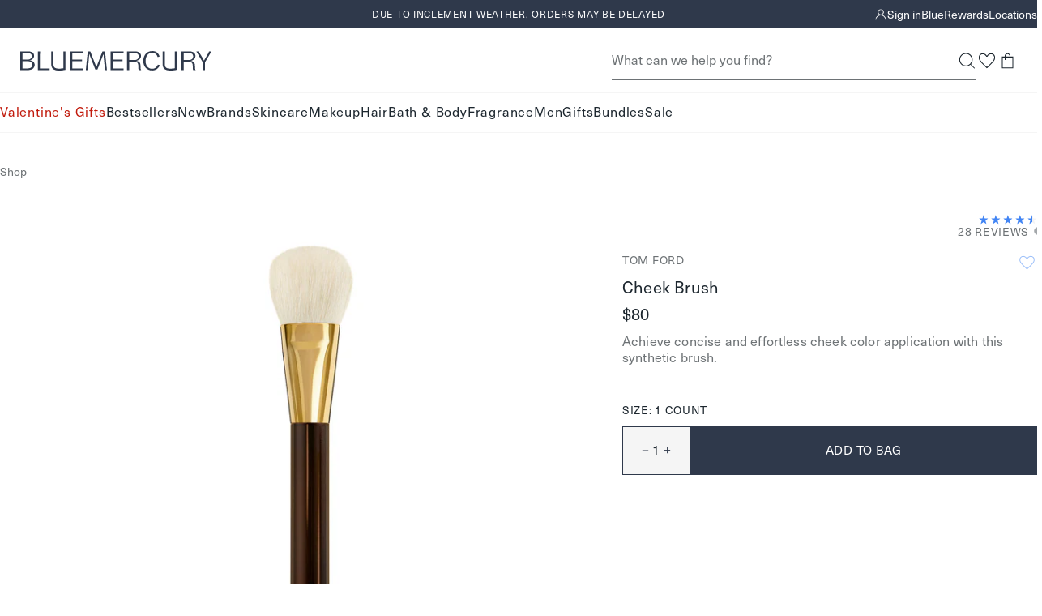

--- FILE ---
content_type: text/html; charset=utf-8
request_url: https://bluemercury.com/products/tom-ford-cheek-brush-06
body_size: 52318
content:
<!doctype html>
<html lang="en">
  <head><meta charset="utf-8">
    <meta http-equiv="X-UA-Compatible" content="IE=edge,chrome=1">
    <meta name="viewport" content="width=device-width, initial-scale=1.0, height=device-height, minimum-scale=1.0"><title>
      Tom Ford Cheek Brush
&ndash; Tom Ford

       &ndash; bluemercury
    </title><link rel="preconnect" href="https://assets.adobedtm.com" crossorigin>
      <link rel="preconnect" href="https://bluemercury.tt.omtrdc.net" crossorigin>
<link rel="preconnect" href="https://apps.bazaarvoice.com" crossorigin><link rel="stylesheet" href="https://www.matchmymakeup.com/client/Qmx1ZW1lcmN1cnk=/v2/widget.css">
      <script type="module" src="https://www.matchmymakeup.com/client/Qmx1ZW1lcmN1cnk=/v2/init.js"></script><script>window.performance && window.performance.mark && window.performance.mark('shopify.content_for_header.start');</script><meta name="google-site-verification" content="PoMdtYINbm2JLgojdNU679lxd78N7GOxWBTrg9eosEg">
<meta id="shopify-digital-wallet" name="shopify-digital-wallet" content="/28301852747/digital_wallets/dialog">
<meta name="shopify-checkout-api-token" content="3da055ac884e33da4ef8146a661b1142">
<meta id="in-context-paypal-metadata" data-shop-id="28301852747" data-venmo-supported="true" data-environment="production" data-locale="en_US" data-paypal-v4="true" data-currency="USD">
<link rel="alternate" type="application/json+oembed" href="https://bluemercury.com/products/tom-ford-cheek-brush-06.oembed">
<script async="async" src="/checkouts/internal/preloads.js?locale=en-US"></script>
<script id="shopify-features" type="application/json">{"accessToken":"3da055ac884e33da4ef8146a661b1142","betas":["rich-media-storefront-analytics"],"domain":"bluemercury.com","predictiveSearch":true,"shopId":28301852747,"locale":"en"}</script>
<script>var Shopify = Shopify || {};
Shopify.shop = "bluemercury-inc.myshopify.com";
Shopify.locale = "en";
Shopify.currency = {"active":"USD","rate":"1.0"};
Shopify.country = "US";
Shopify.theme = {"name":"Theme 1\/22","id":137513926731,"schema_name":null,"schema_version":null,"theme_store_id":null,"role":"main"};
Shopify.theme.handle = "null";
Shopify.theme.style = {"id":null,"handle":null};
Shopify.cdnHost = "bluemercury.com/cdn";
Shopify.routes = Shopify.routes || {};
Shopify.routes.root = "/";</script>
<script type="module">!function(o){(o.Shopify=o.Shopify||{}).modules=!0}(window);</script>
<script>!function(o){function n(){var o=[];function n(){o.push(Array.prototype.slice.apply(arguments))}return n.q=o,n}var t=o.Shopify=o.Shopify||{};t.loadFeatures=n(),t.autoloadFeatures=n()}(window);</script>
<script id="shop-js-analytics" type="application/json">{"pageType":"product"}</script>
<script defer="defer" async type="module" src="//bluemercury.com/cdn/shopifycloud/shop-js/modules/v2/client.init-shop-cart-sync_BT-GjEfc.en.esm.js"></script>
<script defer="defer" async type="module" src="//bluemercury.com/cdn/shopifycloud/shop-js/modules/v2/chunk.common_D58fp_Oc.esm.js"></script>
<script defer="defer" async type="module" src="//bluemercury.com/cdn/shopifycloud/shop-js/modules/v2/chunk.modal_xMitdFEc.esm.js"></script>
<script type="module">
  await import("//bluemercury.com/cdn/shopifycloud/shop-js/modules/v2/client.init-shop-cart-sync_BT-GjEfc.en.esm.js");
await import("//bluemercury.com/cdn/shopifycloud/shop-js/modules/v2/chunk.common_D58fp_Oc.esm.js");
await import("//bluemercury.com/cdn/shopifycloud/shop-js/modules/v2/chunk.modal_xMitdFEc.esm.js");

  window.Shopify.SignInWithShop?.initShopCartSync?.({"fedCMEnabled":true,"windoidEnabled":true});

</script>
<script>(function() {
  var isLoaded = false;
  function asyncLoad() {
    if (isLoaded) return;
    isLoaded = true;
    var urls = ["https:\/\/beacon.riskified.com\/?shop=bluemercury-inc.myshopify.com","https:\/\/apps.bazaarvoice.com\/deployments\/bluemercury\/main_site\/production\/en_US\/bv.js?shop=bluemercury-inc.myshopify.com","https:\/\/config.gorgias.chat\/bundle-loader\/01GYCCY2Z7FNMZPW8X8G5VYQ86?source=shopify1click\u0026shop=bluemercury-inc.myshopify.com","https:\/\/itlrj.bluemercury.com\/providers\/atLabel\/load?shop=bluemercury-inc.myshopify.com","https:\/\/cdn.9gtb.com\/loader.js?g_cvt_id=91984b37-be61-4a60-921d-3f7a01085c56\u0026shop=bluemercury-inc.myshopify.com"];
    for (var i = 0; i < urls.length; i++) {
      var s = document.createElement('script');
      s.type = 'text/javascript';
      s.async = true;
      s.src = urls[i];
      var x = document.getElementsByTagName('script')[0];
      x.parentNode.insertBefore(s, x);
    }
  };
  if(window.attachEvent) {
    window.attachEvent('onload', asyncLoad);
  } else {
    window.addEventListener('load', asyncLoad, false);
  }
})();</script>
<script id="__st">var __st={"a":28301852747,"offset":-18000,"reqid":"df748104-2952-4353-8fea-0d9f407a5c1e-1769375383","pageurl":"bluemercury.com\/products\/tom-ford-cheek-brush-06","u":"80403cc4ea57","p":"product","rtyp":"product","rid":4587267817547};</script>
<script>window.ShopifyPaypalV4VisibilityTracking = true;</script>
<script id="captcha-bootstrap">!function(){'use strict';const t='contact',e='account',n='new_comment',o=[[t,t],['blogs',n],['comments',n],[t,'customer']],c=[[e,'customer_login'],[e,'guest_login'],[e,'recover_customer_password'],[e,'create_customer']],r=t=>t.map((([t,e])=>`form[action*='/${t}']:not([data-nocaptcha='true']) input[name='form_type'][value='${e}']`)).join(','),a=t=>()=>t?[...document.querySelectorAll(t)].map((t=>t.form)):[];function s(){const t=[...o],e=r(t);return a(e)}const i='password',u='form_key',d=['recaptcha-v3-token','g-recaptcha-response','h-captcha-response',i],f=()=>{try{return window.sessionStorage}catch{return}},m='__shopify_v',_=t=>t.elements[u];function p(t,e,n=!1){try{const o=window.sessionStorage,c=JSON.parse(o.getItem(e)),{data:r}=function(t){const{data:e,action:n}=t;return t[m]||n?{data:e,action:n}:{data:t,action:n}}(c);for(const[e,n]of Object.entries(r))t.elements[e]&&(t.elements[e].value=n);n&&o.removeItem(e)}catch(o){console.error('form repopulation failed',{error:o})}}const l='form_type',E='cptcha';function T(t){t.dataset[E]=!0}const w=window,h=w.document,L='Shopify',v='ce_forms',y='captcha';let A=!1;((t,e)=>{const n=(g='f06e6c50-85a8-45c8-87d0-21a2b65856fe',I='https://cdn.shopify.com/shopifycloud/storefront-forms-hcaptcha/ce_storefront_forms_captcha_hcaptcha.v1.5.2.iife.js',D={infoText:'Protected by hCaptcha',privacyText:'Privacy',termsText:'Terms'},(t,e,n)=>{const o=w[L][v],c=o.bindForm;if(c)return c(t,g,e,D).then(n);var r;o.q.push([[t,g,e,D],n]),r=I,A||(h.body.append(Object.assign(h.createElement('script'),{id:'captcha-provider',async:!0,src:r})),A=!0)});var g,I,D;w[L]=w[L]||{},w[L][v]=w[L][v]||{},w[L][v].q=[],w[L][y]=w[L][y]||{},w[L][y].protect=function(t,e){n(t,void 0,e),T(t)},Object.freeze(w[L][y]),function(t,e,n,w,h,L){const[v,y,A,g]=function(t,e,n){const i=e?o:[],u=t?c:[],d=[...i,...u],f=r(d),m=r(i),_=r(d.filter((([t,e])=>n.includes(e))));return[a(f),a(m),a(_),s()]}(w,h,L),I=t=>{const e=t.target;return e instanceof HTMLFormElement?e:e&&e.form},D=t=>v().includes(t);t.addEventListener('submit',(t=>{const e=I(t);if(!e)return;const n=D(e)&&!e.dataset.hcaptchaBound&&!e.dataset.recaptchaBound,o=_(e),c=g().includes(e)&&(!o||!o.value);(n||c)&&t.preventDefault(),c&&!n&&(function(t){try{if(!f())return;!function(t){const e=f();if(!e)return;const n=_(t);if(!n)return;const o=n.value;o&&e.removeItem(o)}(t);const e=Array.from(Array(32),(()=>Math.random().toString(36)[2])).join('');!function(t,e){_(t)||t.append(Object.assign(document.createElement('input'),{type:'hidden',name:u})),t.elements[u].value=e}(t,e),function(t,e){const n=f();if(!n)return;const o=[...t.querySelectorAll(`input[type='${i}']`)].map((({name:t})=>t)),c=[...d,...o],r={};for(const[a,s]of new FormData(t).entries())c.includes(a)||(r[a]=s);n.setItem(e,JSON.stringify({[m]:1,action:t.action,data:r}))}(t,e)}catch(e){console.error('failed to persist form',e)}}(e),e.submit())}));const S=(t,e)=>{t&&!t.dataset[E]&&(n(t,e.some((e=>e===t))),T(t))};for(const o of['focusin','change'])t.addEventListener(o,(t=>{const e=I(t);D(e)&&S(e,y())}));const B=e.get('form_key'),M=e.get(l),P=B&&M;t.addEventListener('DOMContentLoaded',(()=>{const t=y();if(P)for(const e of t)e.elements[l].value===M&&p(e,B);[...new Set([...A(),...v().filter((t=>'true'===t.dataset.shopifyCaptcha))])].forEach((e=>S(e,t)))}))}(h,new URLSearchParams(w.location.search),n,t,e,['guest_login'])})(!1,!0)}();</script>
<script integrity="sha256-4kQ18oKyAcykRKYeNunJcIwy7WH5gtpwJnB7kiuLZ1E=" data-source-attribution="shopify.loadfeatures" defer="defer" src="//bluemercury.com/cdn/shopifycloud/storefront/assets/storefront/load_feature-a0a9edcb.js" crossorigin="anonymous"></script>
<script data-source-attribution="shopify.dynamic_checkout.dynamic.init">var Shopify=Shopify||{};Shopify.PaymentButton=Shopify.PaymentButton||{isStorefrontPortableWallets:!0,init:function(){window.Shopify.PaymentButton.init=function(){};var t=document.createElement("script");t.src="https://bluemercury.com/cdn/shopifycloud/portable-wallets/latest/portable-wallets.en.js",t.type="module",document.head.appendChild(t)}};
</script>
<script data-source-attribution="shopify.dynamic_checkout.buyer_consent">
  function portableWalletsHideBuyerConsent(e){var t=document.getElementById("shopify-buyer-consent"),n=document.getElementById("shopify-subscription-policy-button");t&&n&&(t.classList.add("hidden"),t.setAttribute("aria-hidden","true"),n.removeEventListener("click",e))}function portableWalletsShowBuyerConsent(e){var t=document.getElementById("shopify-buyer-consent"),n=document.getElementById("shopify-subscription-policy-button");t&&n&&(t.classList.remove("hidden"),t.removeAttribute("aria-hidden"),n.addEventListener("click",e))}window.Shopify?.PaymentButton&&(window.Shopify.PaymentButton.hideBuyerConsent=portableWalletsHideBuyerConsent,window.Shopify.PaymentButton.showBuyerConsent=portableWalletsShowBuyerConsent);
</script>
<script data-source-attribution="shopify.dynamic_checkout.cart.bootstrap">document.addEventListener("DOMContentLoaded",(function(){function t(){return document.querySelector("shopify-accelerated-checkout-cart, shopify-accelerated-checkout")}if(t())Shopify.PaymentButton.init();else{new MutationObserver((function(e,n){t()&&(Shopify.PaymentButton.init(),n.disconnect())})).observe(document.body,{childList:!0,subtree:!0})}}));
</script>
<link id="shopify-accelerated-checkout-styles" rel="stylesheet" media="screen" href="https://bluemercury.com/cdn/shopifycloud/portable-wallets/latest/accelerated-checkout-backwards-compat.css" crossorigin="anonymous">
<style id="shopify-accelerated-checkout-cart">
        #shopify-buyer-consent {
  margin-top: 1em;
  display: inline-block;
  width: 100%;
}

#shopify-buyer-consent.hidden {
  display: none;
}

#shopify-subscription-policy-button {
  background: none;
  border: none;
  padding: 0;
  text-decoration: underline;
  font-size: inherit;
  cursor: pointer;
}

#shopify-subscription-policy-button::before {
  box-shadow: none;
}

      </style>

<script>window.performance && window.performance.mark && window.performance.mark('shopify.content_for_header.end');</script>
<script src="//bluemercury.com/cdn/shop/t/1514/assets/runtime.output.js?v=118004812356852115511769031663" defer='defer'></script>
<script src="//bluemercury.com/cdn/shop/t/1514/assets/global.output.js?v=29792040422132692901769103013" defer='defer'></script><script src="//bluemercury.com/cdn/shop/t/1514/assets/product.output.js?v=63841933072509932731769088071" defer='defer'></script><script async src="https://js.klarna.com/web-sdk/v1/klarna.js" data-client-id="c2d66f68-a160-58aa-8bef-293db223d6ad">
      </script><script>
      // This allows to expose several variables to the global scope, to be used in scripts
      window.theme = {
        template: "product",
        localeRootUrl: '',
        shopCurrency: "USD",
        shopUrl: "https:\/\/bluemercury.com",
        moneyFormat: "${{amount}}",
        moneyWithCurrencyFormat: "${{amount}} USD",
        useAdobeAnalytics: true,
        customerEmail: '',
        customerPhone: '',
        customerId: '',
        breakpoints: {
          small: 768,
          medium: 1024,
          large: 1440,
          xlarge: 1500
        },
        quickview: false,
        appProxySignature: '?lt=1769375383&ls=0fcc55d22858d1cc2ebd849a3aa68e5677c35b467f439087579e7a62aee6eb95',
        merchTagConfig: {"tags":{"filter::shop by_Exclusive":"Exclusive","filter::more ways to shop_limited edition":"Limited Edition","filter::shop by_New":"New","filter::shop by_Best Seller_v2":"Bestseller"},"priority":["filter::shop by_Best Seller_v2","filter::shop by_New","filter::shop by_Exclusive","filter::more ways to shop_limited edition"],"tagMaxPLP":2,"tagMaxPDP":3},
        collectionHandle:'',
        ccpaNotice:"\u003cp\u003eBy continuing, you agree to Bluemercury's \u003ca href=\"\/pages\/privacy-policy#privacyHowCollect\"\u003ePrivacy Practices.\u003c\/a\u003e\u003c\/p\u003e",
        // Feature flag to enable/disable account & sign-in flyouts
        // Set to false to hide flyouts and use standard page navigation
        accountFlyoutsEnabled: false,assetPath: "//bluemercury.com/cdn/shop/t/1514/assets/"
      };
      window.loyalty = {
        customer: null,
        shopify_user_id: null,
        balance: null,
        point_threshold: 2500,
        points_per_dollar: 250,
        earn_points_per_dollar: 10,
        max_beauty_card: 150,
        cart_total_threshold: 25,
        cart_threshold_message: "Spend ${THRESHOLD} to add this gift to your bag.",
        shopify_user_email:null,
        isLoyalty:false};
    </script><script>
      (function() {
        'use strict';
        
        // Check URL parameter immediately
        const urlParams = new URLSearchParams(window.location.search);
        const registered = urlParams.get('registered');
        
        if (registered === '1') {
          console.log('[ReferralRefresh] Detected registered=1 parameter, refreshing after 500ms');
          
          // Remove parameter from URL immediately
          const newUrl = new URL(window.location);
          newUrl.searchParams.delete('registered');
          window.history.replaceState({}, '', newUrl.toString());
          
          // Wait 500ms then refresh (before anything renders)
          setTimeout(() => {
            window.location.reload();
          }, 500);
        }
      })();
    </script><script>
    window.rakutenData = {productId: "888066079273"
};
  </script><style>
  :root {
    --icon-chevron-down: url('data:image/svg+xml, <svg class="icon" xmlns="http://www.w3.org/2000/svg" width="9" height="9" fill="none" viewBox="0 0 9 9"><g id="Style=Down"><mask id="mask0_385_20331" width="9" height="9" x="0" y="0" maskUnits="userSpaceOnUse" style="mask-type:alpha"><path id="Bounding box" fill="%23D9D9D9" d="M0 0h9v9H0z"/></mask><g mask="url(%23mask0_385_20331)"><path id="arrow_forward_ios" fill="%231C262E" d="m1.058 2.954.398-.398 3.092 3.091L7.64 2.556l.398.398-3.49 3.49z"/></g></g></svg>');
    --icon-info-deep-sea: url('data:image/svg+xml, <svg class="icon" xmlns="http://www.w3.org/2000/svg" width="16" height="17" fill="none" viewBox="0 0 16 17"><g id="icon/info"><mask id="mask0_1887_42959" width="16" height="17" x="0" y="0" maskUnits="userSpaceOnUse" style="mask-type:alpha"><path id="Bounding box" fill="%23D9D9D9" d="M0 .5h16v16H0z"/></mask><g mask="url(%23mask0_1887_42959)"><path id="info" fill="%231C262E" d="M7.334 11.834h1.333v-4H7.334zM8.001 6.5a.65.65 0 0 0 .475-.191.65.65 0 0 0 .191-.476.65.65 0 0 0-.191-.474A.65.65 0 0 0 8 5.167a.65.65 0 0 0-.475.192.65.65 0 0 0-.192.474q0 .285.192.476A.65.65 0 0 0 8 6.5m0 8.667a6.5 6.5 0 0 1-2.6-.525 6.7 6.7 0 0 1-2.117-1.425A6.7 6.7 0 0 1 1.859 11.1a6.5 6.5 0 0 1-.525-2.6q0-1.383.525-2.6a6.7 6.7 0 0 1 1.425-2.117q.9-.9 2.117-1.424A6.5 6.5 0 0 1 8 1.832q1.383 0 2.6.525 1.216.525 2.116 1.426T14.142 5.9t.525 2.6-.525 2.6a6.7 6.7 0 0 1-1.425 2.117q-.9.9-2.116 1.425a6.5 6.5 0 0 1-2.6.525"/></g></g></svg>');
    --icon-info-warning: url('data:image/svg+xml, <svg class="icon" xmlns="http://www.w3.org/2000/svg" width="16" height="17" fill="none" viewBox="0 0 16 17"><g id="icon/info"><mask id="mask0_1887_42972" width="16" height="17" x="0" y="0" maskUnits="userSpaceOnUse" style="mask-type:alpha"><path id="Bounding box" fill="%23D9D9D9" d="M0 .5h16v16H0z"/></mask><g mask="url(%23mask0_1887_42972)"><path id="info" fill="%23E6C15D" d="M7.334 11.834h1.333v-4H7.334zm.667-5.333a.65.65 0 0 0 .475-.192.65.65 0 0 0 .191-.475.65.65 0 0 0-.191-.475A.65.65 0 0 0 8 5.167a.65.65 0 0 0-.475.192.65.65 0 0 0-.192.475q0 .283.192.475A.65.65 0 0 0 8 6.501m0 8.666a6.5 6.5 0 0 1-2.6-.525 6.7 6.7 0 0 1-2.117-1.425 6.7 6.7 0 0 1-1.425-2.116 6.5 6.5 0 0 1-.525-2.6q0-1.385.525-2.6a6.7 6.7 0 0 1 1.425-2.117q.9-.9 2.117-1.425A6.5 6.5 0 0 1 8 1.834q1.383 0 2.6.525 1.216.525 2.116 1.425t1.425 2.117q.525 1.215.525 2.6 0 1.383-.525 2.6a6.7 6.7 0 0 1-1.425 2.116q-.9.9-2.116 1.425a6.5 6.5 0 0 1-2.6.525"/></g></g></svg>');
    --icon-info-critical: url('data:image/svg+xml, <svg class="icon" xmlns="http://www.w3.org/2000/svg" width="16" height="17" fill="none" viewBox="0 0 16 17"><g id="icon/info"><mask id="mask0_1887_42967" width="16" height="17" x="0" y="0" maskUnits="userSpaceOnUse" style="mask-type:alpha"><path id="Bounding box" fill="%23D9D9D9" d="M0 .5h16v16H0z"/></mask><g mask="url(%23mask0_1887_42967)"><path id="info" fill="%23C64A4F" d="M7.334 11.834h1.333v-4H7.334zm.667-5.333a.65.65 0 0 0 .475-.192.65.65 0 0 0 .191-.475.65.65 0 0 0-.191-.475A.65.65 0 0 0 8 5.167a.65.65 0 0 0-.475.192.65.65 0 0 0-.192.475q0 .283.192.475A.65.65 0 0 0 8 6.501m0 8.666a6.5 6.5 0 0 1-2.6-.525 6.7 6.7 0 0 1-2.117-1.425 6.7 6.7 0 0 1-1.425-2.116 6.5 6.5 0 0 1-.525-2.6q0-1.385.525-2.6a6.7 6.7 0 0 1 1.425-2.117q.9-.9 2.117-1.425A6.5 6.5 0 0 1 8 1.834q1.383 0 2.6.525 1.216.525 2.116 1.425t1.425 2.117q.525 1.215.525 2.6 0 1.383-.525 2.6a6.7 6.7 0 0 1-1.425 2.116q-.9.9-2.116 1.425a6.5 6.5 0 0 1-2.6.525"/></g></g></svg>');
    --icon-info-message: url('data:image/svg+xml, <svg class="icon" xmlns="http://www.w3.org/2000/svg" width="16" height="17" fill="none" viewBox="0 0 16 17"><g id="icon/info"><mask id="mask0_1887_42977" width="16" height="17" x="0" y="0" maskUnits="userSpaceOnUse" style="mask-type:alpha"><path id="Bounding box" fill="%23D9D9D9" d="M0 .5h16v16H0z"/></mask><g mask="url(%23mask0_1887_42977)"><path id="info" fill="%234285F4" d="M7.334 11.834h1.333v-4H7.334zm.667-5.333a.65.65 0 0 0 .475-.192.65.65 0 0 0 .191-.475.65.65 0 0 0-.191-.475A.65.65 0 0 0 8 5.167a.65.65 0 0 0-.475.192.65.65 0 0 0-.192.475q0 .283.192.475A.65.65 0 0 0 8 6.501m0 8.666a6.5 6.5 0 0 1-2.6-.525 6.7 6.7 0 0 1-2.117-1.425 6.7 6.7 0 0 1-1.425-2.116 6.5 6.5 0 0 1-.525-2.6q0-1.385.525-2.6a6.7 6.7 0 0 1 1.425-2.117q.9-.9 2.117-1.425A6.5 6.5 0 0 1 8 1.834q1.383 0 2.6.525 1.216.525 2.116 1.425t1.425 2.117q.525 1.215.525 2.6 0 1.383-.525 2.6a6.7 6.7 0 0 1-1.425 2.116q-.9.9-2.116 1.425a6.5 6.5 0 0 1-2.6.525"/></g></g></svg>');
    --icon-info-message-white: url('data:image/svg+xml, <svg class="icon" xmlns="http://www.w3.org/2000/svg" width="16" height="17" fill="none" viewBox="0 0 16 17"><g id="icon/info"><mask id="mask0_1887_42977" width="16" height="17" x="0" y="0" maskUnits="userSpaceOnUse" style="mask-type:alpha"><path id="Bounding box" fill="%23D9D9D9" d="M0 .5h16v16H0z"/></mask><g mask="url(%23mask0_1887_42977)"><path id="info" fill="%23fff" d="M7.334 11.834h1.333v-4H7.334zm.667-5.333a.65.65 0 0 0 .475-.192.65.65 0 0 0 .191-.475.65.65 0 0 0-.191-.475A.65.65 0 0 0 8 5.167a.65.65 0 0 0-.475.192.65.65 0 0 0-.192.475q0 .283.192.475A.65.65 0 0 0 8 6.501m0 8.666a6.5 6.5 0 0 1-2.6-.525 6.7 6.7 0 0 1-2.117-1.425 6.7 6.7 0 0 1-1.425-2.116 6.5 6.5 0 0 1-.525-2.6q0-1.385.525-2.6a6.7 6.7 0 0 1 1.425-2.117q.9-.9 2.117-1.425A6.5 6.5 0 0 1 8 1.834q1.383 0 2.6.525 1.216.525 2.116 1.425t1.425 2.117q.525 1.215.525 2.6 0 1.383-.525 2.6a6.7 6.7 0 0 1-1.425 2.116q-.9.9-2.116 1.425a6.5 6.5 0 0 1-2.6.525"/></g></g></svg>');

  }
</style><link type="text/css" href="//bluemercury.com/cdn/shop/t/1514/assets/global.output.css?v=9190853848561681271769088072" rel="stylesheet"><link type="text/css" href="//bluemercury.com/cdn/shop/t/1514/assets/product.output.css?v=50939396875610616741769088071" rel="stylesheet"><link href="//bluemercury.com/cdn/shop/t/1514/assets/juanaforbluemercury-lt.woff2?v=78372994917038182471769031663" as="font" crossorigin="anonymous" rel="preload">
<link href="//bluemercury.com/cdn/shop/t/1514/assets/neuehaasunicaforblue.woff2?v=111780410613208419811769031663" as="font" crossorigin="anonymous" rel="preload">

<style>
  @font-face {
    font-family: 'juana';
    src: url('//bluemercury.com/cdn/shop/t/1514/assets/juanaforbluemercury-lt.woff2?v=78372994917038182471769031663') format('woff2');
    font-weight: 100 900;
    font-style: normal;
    font-display: swap;
  }

  @font-face {
    font-family: 'juana';
    src: url('//bluemercury.com/cdn/shop/t/1514/assets/juanaforbluemercury-ltIt.woff2?v=88344427669045242251769031663') format('woff2');
    font-weight: 100 900;
    font-style: italic;
    font-display: swap;
  }

  @font-face {
    font-family: 'neuehaas';
    src: url('//bluemercury.com/cdn/shop/t/1514/assets/neuehaasunicaforblue.woff2?v=111780410613208419811769031663') format('woff2');
    font-weight: 100 600;
    font-style: normal;
    font-display: swap;
  }

  @font-face {
    font-family: 'neuehaas';
    src: url('//bluemercury.com/cdn/shop/t/1514/assets/neuehaasunicaforblue-bold.woff2?v=65222140812922895541769031663') format('woff2');
    font-weight: 700 900;
    font-style: normal;
    font-display: swap;
  }

  @font-face {
    font-family: 'neuehaas';
    src: url('//bluemercury.com/cdn/shop/t/1514/assets/neuehaasunicaforblue-it.woff2?v=152641275691509470231769031663') format('woff2');
    font-weight: 100 900;
    font-style: italic;
    font-display: swap;
  }
</style><style>
  @font-face {
    font-family: 'Montserrat Extra Light';
    src: url("//bluemercury.com/cdn/fonts/montserrat/montserrat_n2.6158a4b6474a580592572fe30f04d0efe5adcbe8.woff2");
    font-weight: normal;
    font-style: normal;
    font-display: swap;
  }

  @font-face {
    font-family: 'Montserrat Light';
    src: url("//bluemercury.com/cdn/fonts/montserrat/montserrat_n3.29e699231893fd243e1620595067294bb067ba2a.woff2") format('woff2');
    font-weight: normal;
    font-style: normal;
    font-display: swap;
  }

  @font-face {
    font-family: 'Montserrat Italic';
    src: url("//bluemercury.com/cdn/fonts/montserrat/montserrat_i4.5a4ea298b4789e064f62a29aafc18d41f09ae59b.woff2") format('woff2');
    font-weight: normal;
    font-style: normal;
    font-display: swap;
  }

  @font-face {
    font-family: 'Montserrat Medium';
    src: url("//bluemercury.com/cdn/fonts/montserrat/montserrat_n5.07ef3781d9c78c8b93c98419da7ad4fbeebb6635.woff2") format('woff2');
    font-weight: normal;
    font-style: normal;
    font-display: swap;
  }

  @font-face {
    font-family: 'Montserrat Regular';
    src: url("//bluemercury.com/cdn/fonts/montserrat/montserrat_n4.81949fa0ac9fd2021e16436151e8eaa539321637.woff2") format('woff2');
    font-weight: normal;
    font-style: normal;
    font-display: swap;
  }

  @font-face {
    font-family: 'Montserrat Semi Bold';
    src: url("//bluemercury.com/cdn/fonts/montserrat/montserrat_n6.1326b3e84230700ef15b3a29fb520639977513e0.woff2") format('woff2');
    font-weight: normal;
    font-style: normal;
    font-display: swap;
  }

  @font-face {
    font-family: 'Open Sans Light Italic';
    src: url("//bluemercury.com/cdn/fonts/open_sans/opensans_i3.853ebda1c5f31329bb2a566ea7797548807a48bf.woff2") format('woff2');
    font-weight: normal;
    font-style: normal;
    font-display: swap;
  }

  @font-face {
    font-family: 'Playfair Display Regular';
    src: url("//bluemercury.com/cdn/fonts/playfair_display/playfairdisplay_n4.9980f3e16959dc89137cc1369bfc3ae98af1deb9.woff2") format('woff2');
    font-weight: normal;
    font-style: normal;
    font-display: swap;
  }

  @font-face {
    font-family: 'QuickBrush';
    src: url('//bluemercury.com/cdn/shop/t/1514/assets/Quickbrush.woff2?v=173540097176871837051769031663') format('woff2');
    font-weight: normal;
    font-style: normal;
  }
</style>


<style id="at-body-style">#foobar {opacity: 0 !important;}</style><script data-role="main" src="https://assets.adobedtm.com/67bac7ff3a9c/d1138af5c6b5/launch-22114bbf8a10.min.js" async></script><meta name="theme-color" content="">
    <meta name="google" content="nositelinkssearchbox"><meta name="description" content="Shop Tom Ford Cheek Brush on Bluemercury. Achieve concise and effortless cheek color application with this synthetic brush. Enjoy free samples with all orders."><link rel="canonical" href="https://bluemercury.com/products/tom-ford-cheek-brush-06">






<link rel="shortcut icon" href="//bluemercury.com/cdn/shop/files/BLU_LogoMark_MercurialBlue_48x48.png?v=1724332966" type="image/png"><meta property="og:type" content="product">
  <meta property="og:title" content="Cheek Brush &ndash; Tom Ford"><meta property="og:image" content="http://bluemercury.com/cdn/shop/files/global_images-888066079273-1_grande.jpg?v=1755108096">
    <meta property="og:image:secure_url" content="https://bluemercury.com/cdn/shop/files/global_images-888066079273-1_grande.jpg?v=1755108096"><meta property="product:price:amount" content="80.00">
  <meta property="product:price:currency" content="USD"><meta property="og:description" content="Shop Tom Ford Cheek Brush on Bluemercury. Achieve concise and effortless cheek color application with this synthetic brush. Enjoy free samples with all orders."><meta property="og:url" content="https://bluemercury.com/products/tom-ford-cheek-brush-06">
<meta property="og:site_name" content="bluemercury"><meta name="twitter:card" content="summary"><meta name="twitter:title" content="Cheek Brush &ndash; Tom Ford">
  <meta name="twitter:description" content="Achieve concise and effortless cheek color application with this synthetic brush.">
  <meta name="twitter:image" content="https://bluemercury.com/cdn/shop/files/global_images-888066079273-1_600x600_crop_center.jpg?v=1755108096"><script type="application/ld+json">
    {
    "@context" : "https://schema.org",
      "@type" : "Product",
      "@id" : "https://bluemercury.com/products/tom-ford-cheek-brush-06",
      "name" : "Cheek Brush",
      "image" : "https://bluemercury.com/cdn/shop/files/global_images-888066079273-1_1024x.jpg?v=1755108096",
      "description" : "Achieve concise and effortless cheek color application with this synthetic brush.",
      "sku" : "8806607927",
      "brand": {
        "@type": "Brand",
        "name":  "Tom Ford"
      },
      "shippingDetails": [
        {
          "@type": "OfferShippingDetails",
          "shippingRate": {
            "@type": "MonetaryAmount",
            "value": "7.00",
            "currency": "USD"
          },
          "shippingDestination": {
            "@type": "DefinedRegion",
            "addressCountry": "US"
          },
          "deliveryTime": {
            "@type": "ShippingDeliveryTime",
            "handlingTime": {
              "@type": "QuantitativeValue",
              "minValue": 0,
              "maxValue": 2,
              "unitCode": "d"
            },
            "transitTime": {
              "@type": "QuantitativeValue",
              "minValue": 7,
              "maxValue": 10,
              "unitCode": "d"
            }
          }
        },
        {
          "@type": "OfferShippingDetails",
          "shippingRate": {
            "@type": "MonetaryAmount",
            "value": "10.00",
            "currency": "USD"
          },
          "shippingDestination": {
            "@type": "DefinedRegion",
            "addressCountry": "US"
          },
          "deliveryTime": {
            "@type": "ShippingDeliveryTime",
            "handlingTime": {
              "@type": "QuantitativeValue",
              "minValue": 0,
              "maxValue": 1,
              "unitCode": "d"
            },
            "transitTime": {
              "@type": "QuantitativeValue",
              "minValue": 2,
              "maxValue": 2,
              "unitCode": "d"
            }
          },
          "shippingLabel": "Excludes PO Box or APO/FPO"
        },
        {
          "@type": "OfferShippingDetails",
          "shippingRate": {
            "@type": "MonetaryAmount",
            "value": "0.00",
            "currency": "USD"
          },
          "shippingDestination": {
            "@type": "DefinedRegion",
            "addressCountry": "US"
          },
          "eligibleTransactionVolume": {
            "@type": "PriceSpecification",
            "priceCurrency": "USD",
            "price": "100.00"
          },
          "deliveryTime": {
            "@type": "ShippingDeliveryTime",
            "handlingTime": {
              "@type": "QuantitativeValue",
              "minValue": 0,
              "maxValue": 2,
              "unitCode": "d"
            },
            "transitTime": {
              "@type": "QuantitativeValue",
              "minValue": 7,
              "maxValue": 10,
              "unitCode": "d"
            }
          }
        }
      ],
      "hasMerchantReturnPolicy": {
        "@type": "MerchantReturnPolicy",
        "name": "Bluemercury Return and Exchange Policy",
        "returnPolicyCategory": "https://schema.org/MerchantReturnFiniteReturnWindow",
        "merchantReturnDays": 90,
        "returnMethod": "https://schema.org/ReturnByMail",
        "returnFees": "https://schema.org/FreeReturn",
        "inStoreReturnsOffered": true,
        "returnPolicySeasonalOverride": false,
        "itemCondition": "https://schema.org/NewCondition",
        "additionalProperty": [
          {
            "@type": "PropertyValue",
            "name": "Gift Card Refunds",
            "value": "Returns after 90 days are refunded as a gift card. Gift cards can be used in-store, online, or for spa services."
          },
          {
            "@type": "PropertyValue",
            "name": "Exchange Policy",
            "value": "Exchanges for the same item are free in-store. Price differences are adjusted accordingly. Exchanges are not available by mail."
          },
          {
            "@type": "PropertyValue",
            "name": "Sample Policy",
            "value": "All samples are yours to keep, regardless of return."
          },
          {
            "@type": "PropertyValue",
            "name": "Condition for Return",
            "value": "Products must be in new or gently used condition."
          }
        ]
      },            
      "offers": [{
            "@type": "Offer",
            "name": "Default Title",
            "availability":"https://schema.org/InStock",
            "price": "80.00",
            "priceCurrency": "USD",
            "priceValidUntil": "2026-02-04","sku": "8806607927","url": "/products/tom-ford-cheek-brush-06/products/tom-ford-cheek-brush-06?variant=32366502576203"
          }]
        ,"gtin12": "888066079273",
        "productId": "888066079273"

    }
  </script><script type="application/ld+json">
  {
    "@context": "http://schema.org",
    "@type": "BreadcrumbList",
  "itemListElement": [{
      "@type": "ListItem",
      "position": 1,
      "name": "Translation missing: en.general.breadcrumb.home",
      "item": "https://bluemercury.com"
    },{
          "@type": "ListItem",
          "position": 2,
          "name": "Cheek Brush",
          "item": "https://bluemercury.com/products/tom-ford-cheek-brush-06"
        }]
  }
  </script><script type="application/ld+json">
  {
    "@context": "https://schema.org",
    "@type": "WebSite",
    "url": "https://bluemercury.com",
    "potentialAction": {
      "@type": "SearchAction",
      "target": {
        "@type": "EntryPoint",
        "urlTemplate": "https://bluemercury.com/search?q={search_term_string}&type=product"
      },
      "query-input": "required name=search_term_string"
    }
  }
</script><!--START Digioh Fast Activation Javascript-->
    <script async type='text/javascript' src='https://www.lightboxcdn.com/vendor/9e08e90c-d4f8-4d3b-846a-adbe964c8c6e/lightbox_inline.js'></script>
    <!--END Digioh Fast Activation Javascript-->
  <link href="https://monorail-edge.shopifysvc.com" rel="dns-prefetch">
<script>(function(){if ("sendBeacon" in navigator && "performance" in window) {try {var session_token_from_headers = performance.getEntriesByType('navigation')[0].serverTiming.find(x => x.name == '_s').description;} catch {var session_token_from_headers = undefined;}var session_cookie_matches = document.cookie.match(/_shopify_s=([^;]*)/);var session_token_from_cookie = session_cookie_matches && session_cookie_matches.length === 2 ? session_cookie_matches[1] : "";var session_token = session_token_from_headers || session_token_from_cookie || "";function handle_abandonment_event(e) {var entries = performance.getEntries().filter(function(entry) {return /monorail-edge.shopifysvc.com/.test(entry.name);});if (!window.abandonment_tracked && entries.length === 0) {window.abandonment_tracked = true;var currentMs = Date.now();var navigation_start = performance.timing.navigationStart;var payload = {shop_id: 28301852747,url: window.location.href,navigation_start,duration: currentMs - navigation_start,session_token,page_type: "product"};window.navigator.sendBeacon("https://monorail-edge.shopifysvc.com/v1/produce", JSON.stringify({schema_id: "online_store_buyer_site_abandonment/1.1",payload: payload,metadata: {event_created_at_ms: currentMs,event_sent_at_ms: currentMs}}));}}window.addEventListener('pagehide', handle_abandonment_event);}}());</script>
<script id="web-pixels-manager-setup">(function e(e,d,r,n,o){if(void 0===o&&(o={}),!Boolean(null===(a=null===(i=window.Shopify)||void 0===i?void 0:i.analytics)||void 0===a?void 0:a.replayQueue)){var i,a;window.Shopify=window.Shopify||{};var t=window.Shopify;t.analytics=t.analytics||{};var s=t.analytics;s.replayQueue=[],s.publish=function(e,d,r){return s.replayQueue.push([e,d,r]),!0};try{self.performance.mark("wpm:start")}catch(e){}var l=function(){var e={modern:/Edge?\/(1{2}[4-9]|1[2-9]\d|[2-9]\d{2}|\d{4,})\.\d+(\.\d+|)|Firefox\/(1{2}[4-9]|1[2-9]\d|[2-9]\d{2}|\d{4,})\.\d+(\.\d+|)|Chrom(ium|e)\/(9{2}|\d{3,})\.\d+(\.\d+|)|(Maci|X1{2}).+ Version\/(15\.\d+|(1[6-9]|[2-9]\d|\d{3,})\.\d+)([,.]\d+|)( \(\w+\)|)( Mobile\/\w+|) Safari\/|Chrome.+OPR\/(9{2}|\d{3,})\.\d+\.\d+|(CPU[ +]OS|iPhone[ +]OS|CPU[ +]iPhone|CPU IPhone OS|CPU iPad OS)[ +]+(15[._]\d+|(1[6-9]|[2-9]\d|\d{3,})[._]\d+)([._]\d+|)|Android:?[ /-](13[3-9]|1[4-9]\d|[2-9]\d{2}|\d{4,})(\.\d+|)(\.\d+|)|Android.+Firefox\/(13[5-9]|1[4-9]\d|[2-9]\d{2}|\d{4,})\.\d+(\.\d+|)|Android.+Chrom(ium|e)\/(13[3-9]|1[4-9]\d|[2-9]\d{2}|\d{4,})\.\d+(\.\d+|)|SamsungBrowser\/([2-9]\d|\d{3,})\.\d+/,legacy:/Edge?\/(1[6-9]|[2-9]\d|\d{3,})\.\d+(\.\d+|)|Firefox\/(5[4-9]|[6-9]\d|\d{3,})\.\d+(\.\d+|)|Chrom(ium|e)\/(5[1-9]|[6-9]\d|\d{3,})\.\d+(\.\d+|)([\d.]+$|.*Safari\/(?![\d.]+ Edge\/[\d.]+$))|(Maci|X1{2}).+ Version\/(10\.\d+|(1[1-9]|[2-9]\d|\d{3,})\.\d+)([,.]\d+|)( \(\w+\)|)( Mobile\/\w+|) Safari\/|Chrome.+OPR\/(3[89]|[4-9]\d|\d{3,})\.\d+\.\d+|(CPU[ +]OS|iPhone[ +]OS|CPU[ +]iPhone|CPU IPhone OS|CPU iPad OS)[ +]+(10[._]\d+|(1[1-9]|[2-9]\d|\d{3,})[._]\d+)([._]\d+|)|Android:?[ /-](13[3-9]|1[4-9]\d|[2-9]\d{2}|\d{4,})(\.\d+|)(\.\d+|)|Mobile Safari.+OPR\/([89]\d|\d{3,})\.\d+\.\d+|Android.+Firefox\/(13[5-9]|1[4-9]\d|[2-9]\d{2}|\d{4,})\.\d+(\.\d+|)|Android.+Chrom(ium|e)\/(13[3-9]|1[4-9]\d|[2-9]\d{2}|\d{4,})\.\d+(\.\d+|)|Android.+(UC? ?Browser|UCWEB|U3)[ /]?(15\.([5-9]|\d{2,})|(1[6-9]|[2-9]\d|\d{3,})\.\d+)\.\d+|SamsungBrowser\/(5\.\d+|([6-9]|\d{2,})\.\d+)|Android.+MQ{2}Browser\/(14(\.(9|\d{2,})|)|(1[5-9]|[2-9]\d|\d{3,})(\.\d+|))(\.\d+|)|K[Aa][Ii]OS\/(3\.\d+|([4-9]|\d{2,})\.\d+)(\.\d+|)/},d=e.modern,r=e.legacy,n=navigator.userAgent;return n.match(d)?"modern":n.match(r)?"legacy":"unknown"}(),u="modern"===l?"modern":"legacy",c=(null!=n?n:{modern:"",legacy:""})[u],f=function(e){return[e.baseUrl,"/wpm","/b",e.hashVersion,"modern"===e.buildTarget?"m":"l",".js"].join("")}({baseUrl:d,hashVersion:r,buildTarget:u}),m=function(e){var d=e.version,r=e.bundleTarget,n=e.surface,o=e.pageUrl,i=e.monorailEndpoint;return{emit:function(e){var a=e.status,t=e.errorMsg,s=(new Date).getTime(),l=JSON.stringify({metadata:{event_sent_at_ms:s},events:[{schema_id:"web_pixels_manager_load/3.1",payload:{version:d,bundle_target:r,page_url:o,status:a,surface:n,error_msg:t},metadata:{event_created_at_ms:s}}]});if(!i)return console&&console.warn&&console.warn("[Web Pixels Manager] No Monorail endpoint provided, skipping logging."),!1;try{return self.navigator.sendBeacon.bind(self.navigator)(i,l)}catch(e){}var u=new XMLHttpRequest;try{return u.open("POST",i,!0),u.setRequestHeader("Content-Type","text/plain"),u.send(l),!0}catch(e){return console&&console.warn&&console.warn("[Web Pixels Manager] Got an unhandled error while logging to Monorail."),!1}}}}({version:r,bundleTarget:l,surface:e.surface,pageUrl:self.location.href,monorailEndpoint:e.monorailEndpoint});try{o.browserTarget=l,function(e){var d=e.src,r=e.async,n=void 0===r||r,o=e.onload,i=e.onerror,a=e.sri,t=e.scriptDataAttributes,s=void 0===t?{}:t,l=document.createElement("script"),u=document.querySelector("head"),c=document.querySelector("body");if(l.async=n,l.src=d,a&&(l.integrity=a,l.crossOrigin="anonymous"),s)for(var f in s)if(Object.prototype.hasOwnProperty.call(s,f))try{l.dataset[f]=s[f]}catch(e){}if(o&&l.addEventListener("load",o),i&&l.addEventListener("error",i),u)u.appendChild(l);else{if(!c)throw new Error("Did not find a head or body element to append the script");c.appendChild(l)}}({src:f,async:!0,onload:function(){if(!function(){var e,d;return Boolean(null===(d=null===(e=window.Shopify)||void 0===e?void 0:e.analytics)||void 0===d?void 0:d.initialized)}()){var d=window.webPixelsManager.init(e)||void 0;if(d){var r=window.Shopify.analytics;r.replayQueue.forEach((function(e){var r=e[0],n=e[1],o=e[2];d.publishCustomEvent(r,n,o)})),r.replayQueue=[],r.publish=d.publishCustomEvent,r.visitor=d.visitor,r.initialized=!0}}},onerror:function(){return m.emit({status:"failed",errorMsg:"".concat(f," has failed to load")})},sri:function(e){var d=/^sha384-[A-Za-z0-9+/=]+$/;return"string"==typeof e&&d.test(e)}(c)?c:"",scriptDataAttributes:o}),m.emit({status:"loading"})}catch(e){m.emit({status:"failed",errorMsg:(null==e?void 0:e.message)||"Unknown error"})}}})({shopId: 28301852747,storefrontBaseUrl: "https://bluemercury.com",extensionsBaseUrl: "https://extensions.shopifycdn.com/cdn/shopifycloud/web-pixels-manager",monorailEndpoint: "https://monorail-edge.shopifysvc.com/unstable/produce_batch",surface: "storefront-renderer",enabledBetaFlags: ["2dca8a86"],webPixelsConfigList: [{"id":"425558091","configuration":"{\"trackingId\":\"ITPmVMzaL4E1\",\"organizationUid\":\"00000000-0000-0000-0000-000000000000\",\"storeDomain\":\"bluemercury-inc.myshopify.com\"}","eventPayloadVersion":"v1","runtimeContext":"STRICT","scriptVersion":"fec9cb143e0fde63737647a87238d29c","type":"APP","apiClientId":1366435,"privacyPurposes":["ANALYTICS","MARKETING"],"dataSharingAdjustments":{"protectedCustomerApprovalScopes":["read_customer_address","read_customer_email","read_customer_name","read_customer_personal_data","read_customer_phone"]}},{"id":"338853963","configuration":"{\"env\":\"prod\"}","eventPayloadVersion":"v1","runtimeContext":"LAX","scriptVersion":"3dbd78f0aeeb2c473821a9db9e2dd54a","type":"APP","apiClientId":3977633,"privacyPurposes":["ANALYTICS","MARKETING"],"dataSharingAdjustments":{"protectedCustomerApprovalScopes":["read_customer_address","read_customer_email","read_customer_name","read_customer_personal_data","read_customer_phone"]}},{"id":"308084811","configuration":"{\"swymApiEndpoint\":\"https:\/\/swymstore-v3premium-01.swymrelay.com\",\"swymTier\":\"v3premium-01\"}","eventPayloadVersion":"v1","runtimeContext":"STRICT","scriptVersion":"5b6f6917e306bc7f24523662663331c0","type":"APP","apiClientId":1350849,"privacyPurposes":["ANALYTICS","MARKETING","PREFERENCES"],"dataSharingAdjustments":{"protectedCustomerApprovalScopes":["read_customer_email","read_customer_name","read_customer_personal_data","read_customer_phone"]}},{"id":"222462027","configuration":"{\"pixelCode\":\"CJP0JNJC77UEBV3SQURG\"}","eventPayloadVersion":"v1","runtimeContext":"STRICT","scriptVersion":"22e92c2ad45662f435e4801458fb78cc","type":"APP","apiClientId":4383523,"privacyPurposes":["ANALYTICS","MARKETING","SALE_OF_DATA"],"dataSharingAdjustments":{"protectedCustomerApprovalScopes":["read_customer_address","read_customer_email","read_customer_name","read_customer_personal_data","read_customer_phone"]}},{"id":"101056587","configuration":"{\"pixel_id\":\"555043834663949\",\"pixel_type\":\"facebook_pixel\",\"metaapp_system_user_token\":\"-\"}","eventPayloadVersion":"v1","runtimeContext":"OPEN","scriptVersion":"ca16bc87fe92b6042fbaa3acc2fbdaa6","type":"APP","apiClientId":2329312,"privacyPurposes":["ANALYTICS","MARKETING","SALE_OF_DATA"],"dataSharingAdjustments":{"protectedCustomerApprovalScopes":["read_customer_address","read_customer_email","read_customer_name","read_customer_personal_data","read_customer_phone"]}},{"id":"14680139","eventPayloadVersion":"1","runtimeContext":"LAX","scriptVersion":"9","type":"CUSTOM","privacyPurposes":["ANALYTICS","MARKETING","SALE_OF_DATA"],"name":"Adobe Analytics"},{"id":"15368267","eventPayloadVersion":"1","runtimeContext":"LAX","scriptVersion":"1","type":"CUSTOM","privacyPurposes":[],"name":"Listrak"},{"id":"19234891","eventPayloadVersion":"1","runtimeContext":"LAX","scriptVersion":"1","type":"CUSTOM","privacyPurposes":[],"name":"Bambuser"},{"id":"19267659","eventPayloadVersion":"1","runtimeContext":"LAX","scriptVersion":"1","type":"CUSTOM","privacyPurposes":[],"name":"BazaarVoice"},{"id":"19300427","eventPayloadVersion":"1","runtimeContext":"LAX","scriptVersion":"1","type":"CUSTOM","privacyPurposes":["ANALYTICS","MARKETING","SALE_OF_DATA"],"name":"Functional"},{"id":"19333195","eventPayloadVersion":"1","runtimeContext":"LAX","scriptVersion":"1","type":"CUSTOM","privacyPurposes":["ANALYTICS","MARKETING","SALE_OF_DATA"],"name":"Google Retail"},{"id":"29851723","eventPayloadVersion":"1","runtimeContext":"LAX","scriptVersion":"1","type":"CUSTOM","privacyPurposes":["ANALYTICS"],"name":"Match My Makeup"},{"id":"34603083","eventPayloadVersion":"1","runtimeContext":"LAX","scriptVersion":"1","type":"CUSTOM","privacyPurposes":["ANALYTICS","MARKETING","SALE_OF_DATA"],"name":"Hue"},{"id":"40894539","eventPayloadVersion":"1","runtimeContext":"LAX","scriptVersion":"1","type":"CUSTOM","privacyPurposes":["ANALYTICS","MARKETING","SALE_OF_DATA"],"name":"Attentive Tag"},{"id":"shopify-app-pixel","configuration":"{}","eventPayloadVersion":"v1","runtimeContext":"STRICT","scriptVersion":"0450","apiClientId":"shopify-pixel","type":"APP","privacyPurposes":["ANALYTICS","MARKETING"]},{"id":"shopify-custom-pixel","eventPayloadVersion":"v1","runtimeContext":"LAX","scriptVersion":"0450","apiClientId":"shopify-pixel","type":"CUSTOM","privacyPurposes":["ANALYTICS","MARKETING"]}],isMerchantRequest: false,initData: {"shop":{"name":"Bluemercury","paymentSettings":{"currencyCode":"USD"},"myshopifyDomain":"bluemercury-inc.myshopify.com","countryCode":"US","storefrontUrl":"https:\/\/bluemercury.com"},"customer":null,"cart":null,"checkout":null,"productVariants":[{"price":{"amount":80.0,"currencyCode":"USD"},"product":{"title":"Cheek Brush","vendor":"Tom Ford","id":"4587267817547","untranslatedTitle":"Cheek Brush","url":"\/products\/tom-ford-cheek-brush-06","type":"Cheek Brushes"},"id":"32366502576203","image":{"src":"\/\/bluemercury.com\/cdn\/shop\/files\/global_images-888066079273-1.jpg?v=1755108096"},"sku":"8806607927","title":"Default Title","untranslatedTitle":"Default Title"}],"purchasingCompany":null},},"https://bluemercury.com/cdn","fcfee988w5aeb613cpc8e4bc33m6693e112",{"modern":"","legacy":""},{"shopId":"28301852747","storefrontBaseUrl":"https:\/\/bluemercury.com","extensionBaseUrl":"https:\/\/extensions.shopifycdn.com\/cdn\/shopifycloud\/web-pixels-manager","surface":"storefront-renderer","enabledBetaFlags":"[\"2dca8a86\"]","isMerchantRequest":"false","hashVersion":"fcfee988w5aeb613cpc8e4bc33m6693e112","publish":"custom","events":"[[\"page_viewed\",{}],[\"product_viewed\",{\"productVariant\":{\"price\":{\"amount\":80.0,\"currencyCode\":\"USD\"},\"product\":{\"title\":\"Cheek Brush\",\"vendor\":\"Tom Ford\",\"id\":\"4587267817547\",\"untranslatedTitle\":\"Cheek Brush\",\"url\":\"\/products\/tom-ford-cheek-brush-06\",\"type\":\"Cheek Brushes\"},\"id\":\"32366502576203\",\"image\":{\"src\":\"\/\/bluemercury.com\/cdn\/shop\/files\/global_images-888066079273-1.jpg?v=1755108096\"},\"sku\":\"8806607927\",\"title\":\"Default Title\",\"untranslatedTitle\":\"Default Title\"}}]]"});</script><script>
  window.ShopifyAnalytics = window.ShopifyAnalytics || {};
  window.ShopifyAnalytics.meta = window.ShopifyAnalytics.meta || {};
  window.ShopifyAnalytics.meta.currency = 'USD';
  var meta = {"product":{"id":4587267817547,"gid":"gid:\/\/shopify\/Product\/4587267817547","vendor":"Tom Ford","type":"Cheek Brushes","handle":"tom-ford-cheek-brush-06","variants":[{"id":32366502576203,"price":8000,"name":"Cheek Brush","public_title":null,"sku":"8806607927"}],"remote":false},"page":{"pageType":"product","resourceType":"product","resourceId":4587267817547,"requestId":"df748104-2952-4353-8fea-0d9f407a5c1e-1769375383"}};
  for (var attr in meta) {
    window.ShopifyAnalytics.meta[attr] = meta[attr];
  }
</script>
<script class="analytics">
  (function () {
    var customDocumentWrite = function(content) {
      var jquery = null;

      if (window.jQuery) {
        jquery = window.jQuery;
      } else if (window.Checkout && window.Checkout.$) {
        jquery = window.Checkout.$;
      }

      if (jquery) {
        jquery('body').append(content);
      }
    };

    var hasLoggedConversion = function(token) {
      if (token) {
        return document.cookie.indexOf('loggedConversion=' + token) !== -1;
      }
      return false;
    }

    var setCookieIfConversion = function(token) {
      if (token) {
        var twoMonthsFromNow = new Date(Date.now());
        twoMonthsFromNow.setMonth(twoMonthsFromNow.getMonth() + 2);

        document.cookie = 'loggedConversion=' + token + '; expires=' + twoMonthsFromNow;
      }
    }

    var trekkie = window.ShopifyAnalytics.lib = window.trekkie = window.trekkie || [];
    if (trekkie.integrations) {
      return;
    }
    trekkie.methods = [
      'identify',
      'page',
      'ready',
      'track',
      'trackForm',
      'trackLink'
    ];
    trekkie.factory = function(method) {
      return function() {
        var args = Array.prototype.slice.call(arguments);
        args.unshift(method);
        trekkie.push(args);
        return trekkie;
      };
    };
    for (var i = 0; i < trekkie.methods.length; i++) {
      var key = trekkie.methods[i];
      trekkie[key] = trekkie.factory(key);
    }
    trekkie.load = function(config) {
      trekkie.config = config || {};
      trekkie.config.initialDocumentCookie = document.cookie;
      var first = document.getElementsByTagName('script')[0];
      var script = document.createElement('script');
      script.type = 'text/javascript';
      script.onerror = function(e) {
        var scriptFallback = document.createElement('script');
        scriptFallback.type = 'text/javascript';
        scriptFallback.onerror = function(error) {
                var Monorail = {
      produce: function produce(monorailDomain, schemaId, payload) {
        var currentMs = new Date().getTime();
        var event = {
          schema_id: schemaId,
          payload: payload,
          metadata: {
            event_created_at_ms: currentMs,
            event_sent_at_ms: currentMs
          }
        };
        return Monorail.sendRequest("https://" + monorailDomain + "/v1/produce", JSON.stringify(event));
      },
      sendRequest: function sendRequest(endpointUrl, payload) {
        // Try the sendBeacon API
        if (window && window.navigator && typeof window.navigator.sendBeacon === 'function' && typeof window.Blob === 'function' && !Monorail.isIos12()) {
          var blobData = new window.Blob([payload], {
            type: 'text/plain'
          });

          if (window.navigator.sendBeacon(endpointUrl, blobData)) {
            return true;
          } // sendBeacon was not successful

        } // XHR beacon

        var xhr = new XMLHttpRequest();

        try {
          xhr.open('POST', endpointUrl);
          xhr.setRequestHeader('Content-Type', 'text/plain');
          xhr.send(payload);
        } catch (e) {
          console.log(e);
        }

        return false;
      },
      isIos12: function isIos12() {
        return window.navigator.userAgent.lastIndexOf('iPhone; CPU iPhone OS 12_') !== -1 || window.navigator.userAgent.lastIndexOf('iPad; CPU OS 12_') !== -1;
      }
    };
    Monorail.produce('monorail-edge.shopifysvc.com',
      'trekkie_storefront_load_errors/1.1',
      {shop_id: 28301852747,
      theme_id: 137513926731,
      app_name: "storefront",
      context_url: window.location.href,
      source_url: "//bluemercury.com/cdn/s/trekkie.storefront.8d95595f799fbf7e1d32231b9a28fd43b70c67d3.min.js"});

        };
        scriptFallback.async = true;
        scriptFallback.src = '//bluemercury.com/cdn/s/trekkie.storefront.8d95595f799fbf7e1d32231b9a28fd43b70c67d3.min.js';
        first.parentNode.insertBefore(scriptFallback, first);
      };
      script.async = true;
      script.src = '//bluemercury.com/cdn/s/trekkie.storefront.8d95595f799fbf7e1d32231b9a28fd43b70c67d3.min.js';
      first.parentNode.insertBefore(script, first);
    };
    trekkie.load(
      {"Trekkie":{"appName":"storefront","development":false,"defaultAttributes":{"shopId":28301852747,"isMerchantRequest":null,"themeId":137513926731,"themeCityHash":"13334559064444304621","contentLanguage":"en","currency":"USD"},"isServerSideCookieWritingEnabled":true,"monorailRegion":"shop_domain","enabledBetaFlags":["65f19447"]},"Session Attribution":{},"S2S":{"facebookCapiEnabled":true,"source":"trekkie-storefront-renderer","apiClientId":580111}}
    );

    var loaded = false;
    trekkie.ready(function() {
      if (loaded) return;
      loaded = true;

      window.ShopifyAnalytics.lib = window.trekkie;

      var originalDocumentWrite = document.write;
      document.write = customDocumentWrite;
      try { window.ShopifyAnalytics.merchantGoogleAnalytics.call(this); } catch(error) {};
      document.write = originalDocumentWrite;

      window.ShopifyAnalytics.lib.page(null,{"pageType":"product","resourceType":"product","resourceId":4587267817547,"requestId":"df748104-2952-4353-8fea-0d9f407a5c1e-1769375383","shopifyEmitted":true});

      var match = window.location.pathname.match(/checkouts\/(.+)\/(thank_you|post_purchase)/)
      var token = match? match[1]: undefined;
      if (!hasLoggedConversion(token)) {
        setCookieIfConversion(token);
        window.ShopifyAnalytics.lib.track("Viewed Product",{"currency":"USD","variantId":32366502576203,"productId":4587267817547,"productGid":"gid:\/\/shopify\/Product\/4587267817547","name":"Cheek Brush","price":"80.00","sku":"8806607927","brand":"Tom Ford","variant":null,"category":"Cheek Brushes","nonInteraction":true,"remote":false},undefined,undefined,{"shopifyEmitted":true});
      window.ShopifyAnalytics.lib.track("monorail:\/\/trekkie_storefront_viewed_product\/1.1",{"currency":"USD","variantId":32366502576203,"productId":4587267817547,"productGid":"gid:\/\/shopify\/Product\/4587267817547","name":"Cheek Brush","price":"80.00","sku":"8806607927","brand":"Tom Ford","variant":null,"category":"Cheek Brushes","nonInteraction":true,"remote":false,"referer":"https:\/\/bluemercury.com\/products\/tom-ford-cheek-brush-06"});
      }
    });


        var eventsListenerScript = document.createElement('script');
        eventsListenerScript.async = true;
        eventsListenerScript.src = "//bluemercury.com/cdn/shopifycloud/storefront/assets/shop_events_listener-3da45d37.js";
        document.getElementsByTagName('head')[0].appendChild(eventsListenerScript);

})();</script>
<script
  defer
  src="https://bluemercury.com/cdn/shopifycloud/perf-kit/shopify-perf-kit-3.0.4.min.js"
  data-application="storefront-renderer"
  data-shop-id="28301852747"
  data-render-region="gcp-us-east1"
  data-page-type="product"
  data-theme-instance-id="137513926731"
  data-theme-name=""
  data-theme-version=""
  data-monorail-region="shop_domain"
  data-resource-timing-sampling-rate="10"
  data-shs="true"
  data-shs-beacon="true"
  data-shs-export-with-fetch="true"
  data-shs-logs-sample-rate="1"
  data-shs-beacon-endpoint="https://bluemercury.com/api/collect"
></script>
</head>

  <body class=" template-product">
    <a class="PageSkipLink u-visually-hidden" href="#main">Skip to content</a>
    <div class="PageOverlay"></div><div id="shopify-section-global-modal" class="shopify-section"><div class="global-modal" id="global-modal" aria-modal="true" aria-label="Dialog" tabindex="-1" role="dialog">
    <div class="GlobalModal" data-modal-global>
        <div class="GlobalModal__Inner" data-modal-inner>
            <div class="GlobalModal__Close-Wrapper">
                <button class="GlobalModal__Close" aria-label="Close" data-modal-close>
                    <svg width="32" height="32" xmlns="http://www.w3.org/2000/svg"><path d="M8.348 23.652 23.652 8.348m-15.304 0 15.304 15.304" stroke="#12284C" fill="none" fill-rule="evenodd" stroke-linecap="round" stroke-linejoin="round"/></svg>
                </button>
            </div>
            <div class="GlobalModal__Data" data-modal-content></div>
        </div>
    </div>
</div></div><div class="top-bar-container"><!-- BEGIN sections: top-bar-group -->
<div id="shopify-section-sections--17848134598731__top-bar" class="shopify-section shopify-section-group-top-bar-group"><div class="top-bar" data-section-id="sections--17848134598731__top-bar" data-section-type="top-bar">
    <div class="top-bar__wrapper contain"><div class="top-bar__left-spacer"></div><div class="top-bar__announcement">
        <section
          id="section-sections--17848134598731__top-bar"
          data-section-id="sections--17848134598731__top-bar"
          data-section-type="announcement"
          class="announcement text-nav-item text-center"
        >
          <div class="announcement__carousel-fade" data-section-id="sections--17848134598731__top-bar"><div class="announcement__slide-fade announcement__slide-fade--slide_2 announcement__slide-fade--active"><a
                    href="https://bluemercury.com/account/register"
                    class="uppercase"
                  >
                    <div class=" uppercase "><p>Free shipping and returns for BlueRewards members <span style="text-decoration:underline">Sign Up</span></p></div>
                  </a></div><div class="announcement__slide-fade announcement__slide-fade--slide_1 "><div class=" uppercase "><p>Due to inclement weather, orders may be delayed</p></div>
</div><div class="announcement__slide-fade announcement__slide-fade--slide_3 "><div class=" uppercase "><p>Free samples with all orders</p></div>
</div><div class="announcement__slide-fade announcement__slide-fade--slide_4 "><div class=" uppercase "><p>FREE GIFTS WITH PURCHASE <a href="https://bluemercury.com/pages/gifts-with-purchase" title="Gifts with Purchase"><span style="text-decoration:underline">BROWSE NOW</span></a></p></div>
</div></div>
        </section>
      </div><div class="top-bar__signin-links"><a href="javascript:void(0)" class="top-bar__link top-bar__link--signin" data-action="toggle-sign-in" data-fallback-href="/account/login">
            <span class="top-bar__icon"><svg class="icon" xmlns="http://www.w3.org/2000/svg" width="25" height="25" fill="none" viewBox="0 0 25 25"><g fill="#1C262E" clip-path="url(#clip0_380_27039)"><path d="M22.946 23h-1.363a9.4 9.4 0 0 0-2.798-6.352 9.06 9.06 0 0 0-6.34-2.602 9.06 9.06 0 0 0-6.34 2.602A9.4 9.4 0 0 0 3.309 23H1.946a10.8 10.8 0 0 1 3.205-7.317 10.4 10.4 0 0 1 7.295-2.999c2.72 0 5.336 1.075 7.294 3A10.8 10.8 0 0 1 22.946 23"/><path d="M12.493 13.715a5.7 5.7 0 0 1-3.195-.988A5.84 5.84 0 0 1 7.18 10.1a5.96 5.96 0 0 1-.327-3.384 5.9 5.9 0 0 1 1.574-3 5.7 5.7 0 0 1 2.944-1.602 5.65 5.65 0 0 1 3.323.333 5.8 5.8 0 0 1 2.58 2.157 5.93 5.93 0 0 1-.72 7.392 5.7 5.7 0 0 1-4.06 1.72m0-10.3c-.862 0-1.705.261-2.423.75a4.43 4.43 0 0 0-1.606 1.993 4.5 4.5 0 0 0-.248 2.566 4.47 4.47 0 0 0 1.194 2.274 4.34 4.34 0 0 0 2.233 1.215 4.3 4.3 0 0 0 2.52-.252 4.4 4.4 0 0 0 1.956-1.636 4.5 4.5 0 0 0 .403-4.167 4.5 4.5 0 0 0-.945-1.441 4.4 4.4 0 0 0-1.415-.963 4.3 4.3 0 0 0-1.669-.338"/></g><defs><clipPath id="clip0_380_27039"><path fill="#fff" d="M2 2h21v21H2z"/></clipPath></defs></svg></span>
            Sign in
          </a><a href="/pages/blue-rewards" class="top-bar__link">BlueRewards</a>
        <a href="" class="top-bar__link" data-action="toggle-locations">Locations</a>
      </div>
    </div>
  </div>

  <style>
    .top-bar[data-section-id="sections--17848134598731__top-bar"] {
      background-color: #2f394b;
    }.announcement__slide--slide_2,
      .announcement__slide-fade--slide_2 {
        background: transparent;
        color: #ffffff;
      }.announcement__slide--slide_1,
      .announcement__slide-fade--slide_1 {
        background: transparent;
        color: #ffffff;
      }.announcement__slide--slide_3,
      .announcement__slide-fade--slide_3 {
        background: transparent;
        color: #ffffff;
      }.announcement__slide--slide_4,
      .announcement__slide-fade--slide_4 {
        background: transparent;
        color: #ffffff;
      }.announcement__carousel-fade {
      position: relative;
      height: var(--top-bar-height, 35px);
      overflow: hidden;
    }

    @media screen and (max-width: 768px) {
      .announcement__carousel-fade {
        height: var(--top-bar-height, 40px);
      }
    }

    .announcement__slide-fade {
      position: absolute;
      top: 0;
      left: 0;
      width: 100%;
      height: 100%;
      display: flex;
      align-items: center;
      justify-content: center;
      opacity: 0;
      transition: opacity 0.8s ease-in-out;
      pointer-events: none;
      z-index: 1;
    }

    .announcement__slide-fade--active {
      opacity: 1;
      pointer-events: auto;
      z-index: 2;
    }
  </style><script>
      (function() {
        const carousel = document.querySelector('[data-section-id="sections--17848134598731__top-bar"] .announcement__carousel-fade');
        if (!carousel) return;

        const slides = carousel.querySelectorAll('.announcement__slide-fade');
        if (slides.length <= 1) return;

        let currentSlide = 0;
        const interval = 5500.0;
        let intervalId = null;
        let isPaused = false;
        let userIsTabbing = false;

        function showSlide(index, instant = false) {
          currentSlide = index;
          slides.forEach((slide, i) => {
            const isActive = i === index;
            slide.classList.toggle('announcement__slide-fade--active', isActive);
            
            // Add instant class to skip transition when tabbing
            if (instant) {
              slide.style.transition = 'none';
              setTimeout(() => {
                slide.style.transition = '';
              }, 50);
            }
          });
        }

        function nextSlide() {
          if (!isPaused && !userIsTabbing) {
            currentSlide = (currentSlide + 1) % slides.length;
            showSlide(currentSlide);
          }
        }

        function startRotation() {
          if (intervalId) {
            clearInterval(intervalId);
          }
          intervalId = setInterval(nextSlide, interval);
        }

        function stopRotation() {
          if (intervalId) {
            clearInterval(intervalId);
            intervalId = null;
          }
          isPaused = true;
          userIsTabbing = true;
        }

        function pauseRotation() {
          isPaused = true;
        }

        function resumeRotation() {
          if (!userIsTabbing) {
            isPaused = false;
          }
        }

        // Pause on hover
        carousel.addEventListener('mouseenter', pauseRotation);
        carousel.addEventListener('mouseleave', resumeRotation);

        // Handle focus events - when focus enters a slide, show it
        slides.forEach((slide, index) => {
          slide.addEventListener('focusin', function() {
            // Stop auto-rotation permanently when user starts tabbing
            if (!userIsTabbing) {
              stopRotation();
            }
            
            // Show this slide instantly without fade
            if (index !== currentSlide) {
              showSlide(index, true);
            }
          });
        });

        // Restart rotation when focus leaves the entire carousel
        carousel.addEventListener('focusout', function(event) {
          // Check if focus is moving outside the carousel
          if (!carousel.contains(event.relatedTarget)) {
            // Reset flags and restart rotation with fade animations
            userIsTabbing = false;
            isPaused = false;
            startRotation();
          }
        });

        // Start the rotation
        startRotation();
      })();
    </script>
</div>
<!-- END sections: top-bar-group --></div>
    <header id="site-header"><!-- BEGIN sections: header-group -->
<div id="shopify-section-sections--17848133288011__header" class="shopify-section shopify-section-group-header-group header">
<script type="application/json" data-section-data>
  {
    "contentBlocks": [{
          "settings":{"title":"The Holiday Gift Guide has arrived!","image":"\/\/bluemercury.com\/cdn\/shop\/files\/2025_11_ad201_holiday_gift-guide-launch_group-lifestyle-Social-IG-post-square-or-TikTok-photo-postor-Social-X-post-square-or-Social-LinkedIn-post-square.jpg?v=1761920677","url":"\/pages\/holiday-gift-guide","cta_text":"Shop Now","placement":"Holiday Gifts","show_in_subtree":true,"megamenu_placement":"Holiday Gifts","megamenu_column":"5","megamenu_column_span":"1"},
          "image": {
            "alt":null,
            "height":1080,
            "width":1080,
            "src": "//bluemercury.com/cdn/shop/files/2025_11_ad201_holiday_gift-guide-launch_group-lifestyle-Social-IG-post-square-or-TikTok-photo-postor-Social-X-post-square-or-Social-LinkedIn-post-square.jpg?v=1761920677&width=800"
          }
        },{
          "settings":{"title":"BlueRewards members earn 2x rewards on almost all skincare, including bestselling M-61","image":"\/\/bluemercury.com\/cdn\/shop\/files\/2026_01_ad207_m-61-vm-lifestyle_store-window-banner_CMYK-Social-IG-post-square-or-TikTok-photo-postor-Social-X-post-square-or-Social-LinkedIn-post-square.jpg?v=1769025446","url":"\/collections\/m-61","cta_text":"Shop Now","placement":"Bestsellers","show_in_subtree":true,"megamenu_placement":"bestsellers","megamenu_column":"5","megamenu_column_span":"1"},
          "image": {
            "alt":null,
            "height":1080,
            "width":1080,
            "src": "//bluemercury.com/cdn/shop/files/2026_01_ad207_m-61-vm-lifestyle_store-window-banner_CMYK-Social-IG-post-square-or-TikTok-photo-postor-Social-X-post-square-or-Social-LinkedIn-post-square.jpg?v=1769025446&width=800"
          }
        },{
          "settings":{"title":"New from Higherdose: the Microcurrent Body Sculptor Ritual Set for a whole-body wellness experience","image":"\/\/bluemercury.com\/cdn\/shop\/files\/global_images-850049532204-4.jpg?v=1766095406","url":"\/products\/higherdose-microcurrent-body-sculptor-ritual-set","cta_text":"Shop Now","placement":"New","show_in_subtree":true,"megamenu_placement":"New","megamenu_column":"2","megamenu_column_span":"2"},
          "image": {
            "alt":"Model image of HigherDose Microcurrent Body Sculptor Ritual Set",
            "height":1252,
            "width":1252,
            "src": "//bluemercury.com/cdn/shop/files/global_images-850049532204-4.jpg?v=1766095406&width=800"
          }
        },{
          "settings":{"title":"Valentine's Day Gift Guide 2026","image":"\/\/bluemercury.com\/cdn\/shop\/files\/2026_01_ad301-01_valentines-day-gift-guide-dedicated-vm_group-lifestyle_CMYK-Social-IG-post-square-or-TikTok-photo-postor-Social-X-post-square-or-Social-LinkedIn-post-square.jpg?v=1769024510","url":"\/collections\/valentines-day-gifts","cta_text":"Shop Now","placement":"New","show_in_subtree":true,"megamenu_placement":"New","megamenu_column":"4","megamenu_column_span":"2"},
          "image": {
            "alt":null,
            "height":1080,
            "width":1080,
            "src": "//bluemercury.com/cdn/shop/files/2026_01_ad301-01_valentines-day-gift-guide-dedicated-vm_group-lifestyle_CMYK-Social-IG-post-square-or-TikTok-photo-postor-Social-X-post-square-or-Social-LinkedIn-post-square.jpg?v=1769024510&width=800"
          }
        },{
          "settings":{"title":"These Skinmedica bestsellers just got a makeover","image":"\/\/bluemercury.com\/cdn\/shop\/files\/1000x1000_Sitewide_Navigation_2.png?v=1762139669","url":"\/collections\/skinmedica","cta_text":"Shop Now","placement":"Brands","show_in_subtree":false,"megamenu_placement":"Brands","megamenu_column":"5","megamenu_column_span":"1"},
          "image": {
            "alt":null,
            "height":1000,
            "width":1000,
            "src": "//bluemercury.com/cdn/shop/files/1000x1000_Sitewide_Navigation_2.png?v=1762139669&width=800"
          }
        },{
          "settings":{"title":"New from Angela Caglia Skincare: Cell Forté Serum with BIOMSC™","image":"\/\/bluemercury.com\/cdn\/shop\/files\/2026_01_ad201_angela-caglia-vm-lifestyle_store-window-banner_CMYK-Social-IG-post-square-or-TikTok-photo-postor-Social-X-post-square-or-Social-LinkedIn-post-square.jpg?v=1769024914","url":"\/products\/angela-cagila-skincare-cell-forte-serum-with-biomsc","cta_text":"Shop Now","placement":"Skincare","show_in_subtree":true,"megamenu_placement":"Skincare","megamenu_column":"5","megamenu_column_span":"1"},
          "image": {
            "alt":null,
            "height":1080,
            "width":1080,
            "src": "//bluemercury.com/cdn/shop/files/2026_01_ad201_angela-caglia-vm-lifestyle_store-window-banner_CMYK-Social-IG-post-square-or-TikTok-photo-postor-Social-X-post-square-or-Social-LinkedIn-post-square.jpg?v=1769024914&width=800"
          }
        },{
          "settings":{"title":"Meet the Jane Iredale Skintuition SPF 30 Radiance-Boosting Liquid Foundation","image":"\/\/bluemercury.com\/cdn\/shop\/files\/2026_01_ad203_jane-iredale-vm-lifestyle_store-window-banner_CMYK-Social-IG-post-square-or-TikTok-photo-postor-Social-X-post-square-or-Social-LinkedIn-post-square.jpg?v=1769024741","url":"\/products\/jane-iredale-skintuition-spf-30-radiance-boosting-liquid-foundation","cta_text":"Shop Now","placement":"Makeup","show_in_subtree":true,"megamenu_placement":"Makeup","megamenu_column":"5","megamenu_column_span":"1"},
          "image": {
            "alt":null,
            "height":1080,
            "width":1080,
            "src": "//bluemercury.com/cdn/shop/files/2026_01_ad203_jane-iredale-vm-lifestyle_store-window-banner_CMYK-Social-IG-post-square-or-TikTok-photo-postor-Social-X-post-square-or-Social-LinkedIn-post-square.jpg?v=1769024741&width=800"
          }
        },{
          "settings":{"title":"New from Virtue: Strength \u0026 Shield Leave-in Conditioner","image":"\/\/bluemercury.com\/cdn\/shop\/files\/2026_01_ad202_virtue-vm-lifestyle_store-window-banner_CMYK-Social-IG-post-square-or-TikTok-photo-postor-Social-X-post-square-or-Social-LinkedIn-post-square.jpg?v=1769025057","url":"\/products\/virtue-strength-and-shield-leave-in-conditioner","cta_text":"Shop Now","placement":"Hair","show_in_subtree":true,"megamenu_placement":"Hair","megamenu_column":"5","megamenu_column_span":"1"},
          "image": {
            "alt":null,
            "height":1080,
            "width":1080,
            "src": "//bluemercury.com/cdn/shop/files/2026_01_ad202_virtue-vm-lifestyle_store-window-banner_CMYK-Social-IG-post-square-or-TikTok-photo-postor-Social-X-post-square-or-Social-LinkedIn-post-square.jpg?v=1769025057&width=800"
          }
        }],
    "megamenuLinkBlocks": [{
          "settings":{"title":"By Category","link":null,"link_list":"bestsellers-by-category-new-header-2025","nav_tree":"Bestsellers","column":"1"},
          "links": [{
                "link":"https:\/\/bluemercury.com\/collections\/best-sellers",
                "title":"Shop All"},{
                "link":"https:\/\/bluemercury.com\/collections\/skin-care-best-sellers",
                "title":"Skincare"},{
                "link":"https:\/\/bluemercury.com\/collections\/makeup-best-sellers",
                "title":"Makeup"},{
                "link":"https:\/\/bluemercury.com\/collections\/hair-best-sellers",
                "title":"Hair"},{
                "link":"https:\/\/bluemercury.com\/collections\/bath-body-best-sellers",
                "title":"Bath \u0026 Body"},{
                "link":"https:\/\/bluemercury.com\/collections\/candles-perfume-best-sellers",
                "title":"Fragrance"},{
                "link":"https:\/\/bluemercury.com\/collections\/tools-accessories-best-sellers",
                "title":"Tools \u0026 Accessories"}] 
        },{
          "settings":{"title":"Featured Brands","link":null,"link_list":"bestsellers-featured-brands-new-header-2025","nav_tree":"Bestsellers","column":"2"},
          "links": [{
                "link":"\/collections\/augustinus-bader",
                "title":"Augustinus Bader"},{
                "link":"\/collections\/chantecaille",
                "title":"Chantecaille"},{
                "link":"\/collections\/dr-barbara-sturm",
                "title":"Dr. Barbara Sturm"},{
                "link":"\/collections\/dyson",
                "title":"Dyson"},{
                "link":"\/collections\/eltamd",
                "title":"EltaMD"},{
                "link":"\/collections\/la-mer",
                "title":"La Mer"},{
                "link":"\/collections\/lune-aster",
                "title":"Lune+Aster"},{
                "link":"\/collections\/m-61",
                "title":"M-61"},{
                "link":"\/collections\/oribe",
                "title":"Oribe"},{
                "link":"\/collections\/skinceuticals",
                "title":"SkinCeuticals"},{
                "link":"\/collections\/sisley-paris",
                "title":"Sisley Paris"},{
                "link":"\/collections\/trish-mcevoy",
                "title":"Trish McEvoy"}] 
        },{
          "settings":{"title":"Trending Gifts","link":null,"link_list":"bestsellers-trending-product-types-new-header-2025","nav_tree":"Bestsellers","column":"3"},
          "links": [{
                "link":"\/collections\/advent-calendars",
                "title":"Advent Calendars \u0026 Ornaments"},{
                "link":"\/collections\/gift-set",
                "title":"Gift Sets"},{
                "link":"\/collections\/candle-gifts",
                "title":"Holiday Candles"},{
                "link":"\/collections\/no-gift-wrap-necessary",
                "title":"No Gift Wrap Necessary"},{
                "link":"\/collections\/makeup-gifts",
                "title":"Makeup Gifts"},{
                "link":"\/collections\/skincare-gifts",
                "title":"Skincare Gifts"}] 
        },{
          "settings":{"title":"Curated Shops","link":null,"link_list":"bestsellers-curated-shops-new-header-2025","nav_tree":"Bestsellers","column":"4"},
          "links": [{
                "link":"https:\/\/bluemercury.com\/collections\/all-about-the-eyes",
                "title":"All About Eyes"},{
                "link":"https:\/\/bluemercury.com\/collections\/elevated-grooming",
                "title":"Elevated Grooming"},{
                "link":"\/collections\/pre-and-post-procedure-shop",
                "title":"Pre- and Post-Procedure Shop"},{
                "link":"https:\/\/bluemercury.com\/collections\/scalp-scrub-treatment",
                "title":"Scalp Care"},{
                "link":"https:\/\/bluemercury.com\/collections\/scents-of-sophistication",
                "title":"Scents of Sophistication"}] 
        },{
          "settings":{"title":"By Category","link":null,"link_list":"new-by-categoryrebrand","nav_tree":"New","column":"1"},
          "links": [{
                "link":"\/collections\/new-arrivals",
                "title":"Shop All"},{
                "link":"https:\/\/bluemercury.com\/collections\/skin-care?sort=newest",
                "title":"Skincare"},{
                "link":"https:\/\/bluemercury.com\/collections\/makeup?sort=newest",
                "title":"Makeup"},{
                "link":"https:\/\/bluemercury.com\/collections\/hair?sort=newest",
                "title":"Hair"},{
                "link":"https:\/\/bluemercury.com\/collections\/bath-body?sort=newest",
                "title":"Bath \u0026 Body"},{
                "link":"https:\/\/bluemercury.com\/collections\/scents-home?sort=newest",
                "title":"Fragrance"}] 
        },{
          "settings":{"title":"Shop all brands","link":"\/pages\/brands","link_list":"","nav_tree":"Brands","column":"1"},
          "links": [] 
        },{
          "settings":{"title":"Diverse owned","link":"\/pages\/diversity-inclusion","link_list":"","nav_tree":"Brands","column":"1"},
          "links": [] 
        },{
          "settings":{"title":"The Cache","link":"https:\/\/bluemercury.com\/pages\/the-cache","link_list":"brands-the-cache-rebrand-1","nav_tree":"Brands","column":"1"},
          "links": [{
                "link":"\/collections\/dr-whitney-bowe-beauty",
                "title":"Dr. Whitney Bowe Beauty"},{
                "link":"\/collections\/sunsolvemd",
                "title":"SunsolveMD"},{
                "link":"\/collections\/the-beauty-sandwich",
                "title":"The Beauty Sandwich"}] 
        },{
          "settings":{"title":"Bestsellers","link":"\/collections\/best-sellers","link_list":"brands-bestsellers-rebrand","nav_tree":"Brands","column":"2"},
          "links": [{
                "link":"\/collections\/augustinus-bader",
                "title":"Augustinus Bader"},{
                "link":"\/collections\/chantecaille",
                "title":"Chantecaille"},{
                "link":"\/collections\/diptyque",
                "title":"Diptyque"},{
                "link":"\/collections\/dr-barbara-sturm",
                "title":"Dr. Barbara Sturm"},{
                "link":"\/collections\/dyson",
                "title":"Dyson"},{
                "link":"\/collections\/la-mer",
                "title":"La Mer"},{
                "link":"\/collections\/lune-aster",
                "title":"Lune+Aster"},{
                "link":"\/collections\/ogee",
                "title":"Ogee"},{
                "link":"\/collections\/oribe",
                "title":"Oribe"},{
                "link":"\/collections\/sisley-paris",
                "title":"Sisley Paris"},{
                "link":"\/collections\/trish-mcevoy",
                "title":"Trish McEvoy"}] 
        },{
          "settings":{"title":"#NEWATBLUE","link":"\/collections\/new-arrivals","link_list":"brands-newatblue-rebrand","nav_tree":"Brands","column":"3"},
          "links": [{
                "link":"\/collections\/bolin-webb",
                "title":"Bolin Webb"},{
                "link":"\/collections\/byredo",
                "title":"Byredo"},{
                "link":"\/collections\/charlotte-tilbury",
                "title":"Charlotte Tilbury"},{
                "link":"\/collections\/claus-porto",
                "title":"Claus Porto"},{
                "link":"\/collections\/element-eight",
                "title":"Element Eight"},{
                "link":"\/collections\/goop",
                "title":"Goop"},{
                "link":"https:\/\/bluemercury.com\/collections\/glasshouse-fragrances",
                "title":"Glasshouse Fragrances"},{
                "link":"\/collections\/liberty-lbty",
                "title":"Liberty LBTY."},{
                "link":"\/collections\/murdock-london",
                "title":"Murdock London"},{
                "link":"\/collections\/the-new-savant",
                "title":"The New Savant"},{
                "link":"\/collections\/to-my-ships",
                "title":"To My Ships"}] 
        },{
          "settings":{"title":"Professional Skincare","link":"https:\/\/bluemercury.com\/collections\/skin-care?filters=professional+skincare","link_list":"brands-professional-skincare-rebrand","nav_tree":"Brands","column":"4"},
          "links": [{
                "link":"\/collections\/111skin",
                "title":"111Skin"},{
                "link":"\/collections\/dermalogica",
                "title":"Dermalogica"},{
                "link":"\/collections\/dr-diamond-s-metacine",
                "title":"Dr. Diamond’s Metacine"},{
                "link":"\/collections\/eltamd",
                "title":"EltaMD"},{
                "link":"\/collections\/is-clinical",
                "title":"IS Clinical"},{
                "link":"\/collections\/marini-skinsolutions",
                "title":"Jan Marini"},{
                "link":"\/collections\/m-61",
                "title":"M-61"},{
                "link":"\/collections\/obagi",
                "title":"Obagi"},{
                "link":"\/collections\/pca-skin",
                "title":"PCA Skin"},{
                "link":"\/collections\/skinceuticals",
                "title":"SkinCeuticals"},{
                "link":"\/collections\/skinmedica",
                "title":"SkinMedica"}] 
        },{
          "settings":{"title":"By Category","link":null,"link_list":"skincare-by-category","nav_tree":"Skincare","column":"1"},
          "links": [{
                "link":"https:\/\/bluemercury.com\/collections\/skin-care",
                "title":"Shop All"},{
                "link":"\/collections\/cleanser",
                "title":"Cleansers"},{
                "link":"\/collections\/treatment-serum",
                "title":"Serums \u0026 Treatments "},{
                "link":"\/collections\/skin-care-moisturizers",
                "title":"Moisturizers"},{
                "link":"\/collections\/exfoliators-peels",
                "title":"Exfoliators \u0026 Peels"},{
                "link":"\/collections\/mask",
                "title":"Masks"},{
                "link":"\/collections\/eye-care",
                "title":"Eye Care"},{
                "link":"\/collections\/lip-care",
                "title":"Lip Care"},{
                "link":"https:\/\/bluemercury.com\/collections\/suncare",
                "title":"Sun Care"},{
                "link":"\/collections\/skin-care-tools-accessories",
                "title":"Tools"},{
                "link":"\/collections\/skincare-bundles-sets",
                "title":"Bundles \u0026 Sets"}] 
        },{
          "settings":{"title":"Featured Brands","link":null,"link_list":"skincare-featured-brands-new-header-2025","nav_tree":"Skincare","column":"2"},
          "links": [{
                "link":"\/pages\/brands",
                "title":"Shop All"},{
                "link":"\/collections\/augustinus-bader",
                "title":"Augustinus Bader"},{
                "link":"\/collections\/dr-barbara-sturm",
                "title":"Dr. Barbara Sturm"},{
                "link":"\/collections\/dr-diamond-s-metacine",
                "title":"Dr. Diamond’s Metacine"},{
                "link":"\/collections\/la-mer",
                "title":"La Mer"},{
                "link":"\/collections\/m-61",
                "title":"M-61"},{
                "link":"\/collections\/revive",
                "title":"RéVive"},{
                "link":"\/collections\/sisley-paris",
                "title":"Sisley Paris"},{
                "link":"\/collections\/skinceuticals",
                "title":"SkinCeuticals"},{
                "link":"\/collections\/skinmedica",
                "title":"SkinMedica"},{
                "link":"\/collections\/u-beauty",
                "title":"U Beauty"}] 
        },{
          "settings":{"title":"Skincare Gifts","link":null,"link_list":"skincare-skincare-gifts-new-header-2025","nav_tree":"Skincare","column":"3"},
          "links": [{
                "link":"\/collections\/skincare-gifts",
                "title":"Shop All"},{
                "link":"https:\/\/bluemercury.com\/collections\/gifts?filters=Skin+Care+Sets",
                "title":"Skincare Gift Sets"},{
                "link":"https:\/\/bluemercury.com\/collections\/skin-care-tools-accessories",
                "title":"Skincare Tools"},{
                "link":"https:\/\/bluemercury.com\/collections\/face-mask",
                "title":"Face Masks"},{
                "link":"https:\/\/bluemercury.com\/collections\/eye-mask",
                "title":"Eye Masks"},{
                "link":"https:\/\/bluemercury.com\/collections\/skincare-bundles-sets",
                "title":"Skincare Bundles"}] 
        },{
          "settings":{"title":"By Concern","link":null,"link_list":"skincare-by-concern-new-header-2025","nav_tree":"skincare","column":"4"},
          "links": [{
                "link":"\/collections\/skincare-concern-texture-pores",
                "title":"Uneven Texture + Visible Pores"},{
                "link":"\/collections\/skincare-concern-dryness-dehydration",
                "title":"Dryness + Dehydration"},{
                "link":"\/collections\/skincare-concern-anti-aging",
                "title":"Fine Lines + Loss of Firmness"},{
                "link":"\/collections\/skincare-concern-hyperpigmentation",
                "title":"Hyperpigmentation"},{
                "link":"https:\/\/bluemercury.com\/collections\/skin-care?filters=sun+damage",
                "title":"Sun Damage"}] 
        },{
          "settings":{"title":"By Category","link":null,"link_list":"makeup-by-category","nav_tree":"Makeup","column":"1"},
          "links": [{
                "link":"https:\/\/bluemercury.com\/collections\/makeup",
                "title":"Shop All"},{
                "link":"https:\/\/bluemercury.com\/collections\/face",
                "title":"Face \u0026 Cheeks"},{
                "link":"\/collections\/eyes",
                "title":"Eyes"},{
                "link":"\/collections\/lips",
                "title":"Lips"},{
                "link":"\/collections\/brushes-applicators",
                "title":"Brushes \u0026 Tools"},{
                "link":"\/collections\/palettes-and-sets",
                "title":"Palettes"},{
                "link":"\/collections\/nails",
                "title":"Nails"},{
                "link":"\/collections\/makeup-tools-accessories",
                "title":"Bags \u0026 Accessories"},{
                "link":"\/collections\/makeup-bundles-sets",
                "title":"Bundles \u0026 Sets"}] 
        },{
          "settings":{"title":"Featured Brands","link":null,"link_list":"makeup-featured-brands-new-header-2025","nav_tree":"Makeup","column":"2"},
          "links": [{
                "link":"\/pages\/brands",
                "title":"Shop All"},{
                "link":"\/collections\/anastasia-beverly-hills",
                "title":"Anastasia Beverly Hills"},{
                "link":"\/collections\/chantecaille",
                "title":"Chantecaille"},{
                "link":"\/collections\/charlotte-tilbury",
                "title":"Charlotte Tilbury"},{
                "link":"\/collections\/hourglass",
                "title":"Hourglass"},{
                "link":"\/collections\/lune-aster",
                "title":"Lune+Aster"},{
                "link":"\/collections\/ogee",
                "title":"Ogee"},{
                "link":"\/collections\/sisley-paris",
                "title":"Sisley Paris"},{
                "link":"\/collections\/tom-ford",
                "title":"Tom Ford"},{
                "link":"\/collections\/trish-mcevoy",
                "title":"Trish McEvoy"},{
                "link":"\/collections\/victoria-beckham-beauty",
                "title":"Victoria Beckham Beauty"}] 
        },{
          "settings":{"title":"Makeup Gifts","link":null,"link_list":"makeup-makeup-gifts-new-header-2025","nav_tree":"Makeup","column":"3"},
          "links": [{
                "link":"\/collections\/makeup-gifts",
                "title":"Shop All"},{
                "link":"https:\/\/bluemercury.com\/collections\/gifts?filters=Makeup+Sets",
                "title":"Makeup Gift Sets"},{
                "link":"https:\/\/bluemercury.com\/collections\/makeup-bag-case",
                "title":"Makeup Bags"},{
                "link":"https:\/\/bluemercury.com\/collections\/makeup-bundles-sets",
                "title":"Makeup Bundles"},{
                "link":"https:\/\/bluemercury.com\/collections\/brushes-applicators",
                "title":"Makeup Brushes \u0026 Tools"},{
                "link":"https:\/\/bluemercury.com\/collections\/lips",
                "title":"Lip Color"}] 
        },{
          "settings":{"title":"Curated Shops","link":null,"link_list":"makeup-curated-shops-new-header-2025","nav_tree":"Makeup","column":"4"},
          "links": [{
                "link":"\/collections\/all-about-the-eyes",
                "title":"All About Eyes"},{
                "link":"\/collections\/shop-the-trend-glossy-lips",
                "title":"Glossy Lips"},{
                "link":"\/collections\/makeup-with-spf",
                "title":"Makeup with SPF"},{
                "link":"\/collections\/morning-glow",
                "title":"Morning Glow"},{
                "link":"\/collections\/dewy-makeup",
                "title":"Radiant Skin"}] 
        },{
          "settings":{"title":"By Category","link":null,"link_list":"hair-by-category-new-header-2025","nav_tree":"Hair","column":"1"},
          "links": [{
                "link":"https:\/\/bluemercury.com\/collections\/hair",
                "title":"Shop All"},{
                "link":"\/collections\/shampoos-conditioners",
                "title":"Shampoos \u0026 Conditioners"},{
                "link":"\/collections\/hair-tools-accessories",
                "title":"Hair Tools"},{
                "link":"\/collections\/hair-styling-products",
                "title":"Styling Products"},{
                "link":"\/collections\/hair-treatment",
                "title":"Hair Treatments"},{
                "link":"\/collections\/brushes-combs",
                "title":"Brushes \u0026 Combs"},{
                "link":"\/collections\/hair-accessories",
                "title":"Hair Accessories"},{
                "link":"\/collections\/hair-care-bundles-sets",
                "title":"Bundles \u0026 Sets"}] 
        },{
          "settings":{"title":"Featured Brands","link":null,"link_list":"hair-featured-brands-new-header-2025","nav_tree":"Hair","column":"2"},
          "links": [{
                "link":"\/pages\/brands",
                "title":"Shop All"},{
                "link":"\/collections\/bumble-and-bumble",
                "title":"Bumble and Bumble"},{
                "link":"\/collections\/briogeo",
                "title":"Briogeo"},{
                "link":"\/collections\/dyson",
                "title":"Dyson"},{
                "link":"\/collections\/maria-nila",
                "title":"Maria Nila"},{
                "link":"\/collections\/moroccanoil",
                "title":"Moroccanoil"},{
                "link":"\/collections\/oribe",
                "title":"Oribe"},{
                "link":"\/collections\/r-co",
                "title":"R+Co"},{
                "link":"\/collections\/t3",
                "title":"T3"},{
                "link":"\/collections\/virtue",
                "title":"Virtue"}] 
        },{
          "settings":{"title":"Hair Gifts","link":null,"link_list":"hair-hair-gifts-new-header-2025","nav_tree":"Hair","column":"3"},
          "links": [{
                "link":"\/collections\/hair-care-gifts",
                "title":"Shop All"},{
                "link":"https:\/\/bluemercury.com\/collections\/gifts?filters=Hair+Sets",
                "title":"Hair Gift Sets"},{
                "link":"https:\/\/bluemercury.com\/collections\/hair-straighteners-flat-iron",
                "title":"Straighteners"},{
                "link":"https:\/\/bluemercury.com\/collections\/curling-iron",
                "title":"Curling Irons"},{
                "link":"https:\/\/bluemercury.com\/collections\/hair-dryer-diffuser",
                "title":"Hair Dryers"},{
                "link":"https:\/\/bluemercury.com\/collections\/hair-care-bundles-sets",
                "title":"Hair Care Bundles"}] 
        },{
          "settings":{"title":"By Concern","link":null,"link_list":"hair-by-concern-new-header-2025","nav_tree":"Hair","column":"4"},
          "links": [{
                "link":"\/collections\/curl",
                "title":"Curl Enhancers"},{
                "link":"\/collections\/hair-care-for-damage-and-split-ends",
                "title":"Damage \u0026 Split Ends"},{
                "link":"\/collections\/hair-care-products-for-frizz",
                "title":"Frizz"},{
                "link":"https:\/\/bluemercury.com\/collections\/heat-protection-primers",
                "title":"Heat Protection"},{
                "link":"https:\/\/bluemercury.com\/collections\/scalp-scrub-treatment",
                "title":"Scalp Care"},{
                "link":"\/collections\/hair-care-for-volume-and-texture",
                "title":"Volume \u0026 Texture"}] 
        }]
  }
</script>

<div class="header__background main-header" data-section-type="header" data-section-id="sections--17848133288011__header">
  <div class="header__wrapper contain">

    <div class="header__sidebar-mobbile-wrapper"><div class="header__sidebar-toggle hidden-lap-and-up">
      <button class="header__sidebar-toggle-button" aria-label="Toggle navigation" aria-expanded="false" data-action="toggle-nav-drawer"><svg class="icon" width="100" height="100" class="header__menu-icon" viewBox="0 0 100 100"><path d="M20 32h60" class="line top"/><path d="M20 50h60" class="line middle"/><path d="M20 68h60" class="line bottom"/></svg></button>
    </div><a class="header__logo" href="/" aria-label="Bluemercury"><svg class="icon" xmlns="http://www.w3.org/2000/svg" width="177" height="18" fill="none" viewBox="0 0 177 18"><path fill="#2F394B" d="M0 .297h7.211c3.407 0 5.595 1.384 5.595 4.08 0 2.348-1.64 3.659-4.177 4.178v.025c2.412.222 4.675 1.335 4.675 4.228 0 2.646-1.99 4.797-6.366 4.797H0zm6.714 7.59c2.934 0 4.004-1.68 4.004-3.238S9.574 1.855 7.087 1.855H1.989v6.033zm.05 8.16c2.959 0 4.45-1.335 4.45-3.338S9.699 9.396 6.79 9.396h-4.8v6.65zM16.288.297H18.4c-.149 1.483-.124 2.72-.124 4.203v11.547h8.952v1.558h-10.94zM36.032 18c-2.76 0-4.6-.494-5.769-1.533-1.119-.989-1.567-2.423-1.567-4.698V.297h2.114c-.15 1.483-.124 2.72-.124 4.203v7.121c0 2.052.422 3.19 1.467 3.857.92.594 2.288.791 4.028.791a21.7 21.7 0 0 0 3.73-.321V.297h1.99v17.01c-1.492.372-3.606.693-5.869.693M46.178.297h11.96v1.558h-9.971v6.008h8.952v1.533h-8.952v6.65h9.972v1.559H46.178zm16.312 0h2.312l5.67 14.538L76.116.297h2.313l1.79 17.308H78.23c.05-1.286-.025-2.201-.15-3.462L77.062 2.72l-5.62 14.34h-1.964l-5.62-14.34-1.02 11.423c-.124 1.261-.199 2.176-.149 3.462h-1.99zm21.21 0h11.962v1.558H85.69v6.008h8.952v1.533H85.69v6.65h9.972v1.559H83.7zm25.589 13.747c0-3.165-1.119-4.203-4.302-4.203h-4.103v7.764h-1.99V.297h7.088c3.705 0 5.769 1.558 5.769 4.228 0 2.497-1.791 4.03-4.477 4.574v.025c2.338.321 4.054 1.063 4.054 4.55 0 2.719.149 3.288.597 3.93h-2.164c-.323-.42-.472-.988-.472-3.56m-3.68-5.711c2.785 0 4.053-1.608 4.053-3.413 0-1.68-1.094-3.065-3.805-3.065h-4.973v6.478zm8.28.865c0-4.574 2.586-9.198 8.281-9.198 4.352 0 6.043 2.695 6.813 5.069l-1.84.519c-.621-2.225-2.238-4.03-5.073-4.03-4.103 0-6.092 3.758-6.092 7.64 0 4.08 2.213 7.195 6.092 7.195 3.233 0 4.626-2.052 5.297-3.857l1.84.544c-1.044 2.423-3.059 4.87-7.186 4.87-4.874 0-8.132-3.56-8.132-8.752M139.153 18c-2.76 0-4.601-.494-5.77-1.533-1.118-.989-1.566-2.423-1.566-4.698V.297h2.114c-.15 1.483-.125 2.72-.125 4.203v7.121c0 2.052.423 3.19 1.467 3.857.92.594 2.288.791 4.029.791 1.144 0 2.511-.098 3.73-.321V.297h1.989v17.01c-1.492.372-3.606.693-5.868.693m20.54-3.956c0-3.165-1.119-4.203-4.302-4.203h-4.103v7.764h-1.99V.297h7.087c3.706 0 5.77 1.558 5.77 4.228 0 2.497-1.791 4.03-4.476 4.574v.025c2.337.321 4.053 1.063 4.053 4.55 0 2.719.149 3.288.597 3.93h-2.164c-.323-.42-.472-.988-.472-3.56m-3.681-5.711c2.786 0 4.054-1.608 4.054-3.413 0-1.68-1.094-3.065-3.805-3.065h-4.973v6.478zm12.981 2.151L162.975.297h2.189l3.58 6.058c.547.94 1.02 1.755 1.393 2.546.348-.791.821-1.607 1.368-2.546l2.063-3.487c.573-.964.995-1.755 1.219-2.571H177l-6.018 10.187v7.12h-1.989z"/></svg></a><a href="javascript:void(0)" data-cart-count="0" role="button" class="header__icon-link header__icon-link--phone hidden-lap-and-up" data-action="toggle-cart" aria-label="View bag" title="Bag"><svg class="icon" xmlns="http://www.w3.org/2000/svg" width="25" height="25" fill="none" viewBox="0 0 25 25"><path fill="#1C262E" d="M5 23V6.667h4v-.584a4.1 4.1 0 0 1 .298-1.566c.2-.497.495-.948.867-1.328s.814-.68 1.3-.884A3.9 3.9 0 0 1 13 2a3.95 3.95 0 0 1 2.835 1.189c.372.38.667.831.867 1.328s.301 1.03.298 1.566v.584h4V23zm1.143-1.167h13.714v-14H17v3.5h-1.143v-3.5h-5.714v3.5H9v-3.5H6.143zm4-15.166h5.714v-.584a2.9 2.9 0 0 0-.205-1.123 2.9 2.9 0 0 0-.618-.953 2.8 2.8 0 0 0-.933-.631A2.8 2.8 0 0 0 13 3.166a2.8 2.8 0 0 0-1.1.21c-.35.144-.668.359-.934.63a2.9 2.9 0 0 0-.618.954 2.9 2.9 0 0 0-.205 1.123z"/></svg></a>
    </div><nav class="header__links justify-end" aria-label="Secondary">
      <ul class="header__links-list header__links-list--secondary cluster">
        
        <li class="header__link-itemx">
          <div class="header__search-input-wrapper">
            <input type="text" id="header-search-input-trigger" name="header-search-input-trigger" class="header__search-input" placeholder="What can we help you find?" data-action="open-search" aria-label="Search" title="Search" readonly>
            <span class="header__search-icon"><svg class="icon" xmlns="http://www.w3.org/2000/svg" width="25" height="25" fill="none" viewBox="0 0 25 25"><path fill="#1C262E" d="m23 22.236-5.272-5.283a8.994 8.994 0 1 0-.775.775L22.225 23zm-12.006-3.34a7.858 7.858 0 1 1 7.848-7.858 7.87 7.87 0 0 1-7.804 7.858z"/></svg></span>
          </div>
        </li> 
        <li class="header__link-item hidden-pocket">
          <a href="/account?view=wishlist" class="header__icon-link"  aria-label="Wishlist" title="Wishlist"><svg class="icon" xmlns="http://www.w3.org/2000/svg" width="25" height="25" fill="none" viewBox="0 0 25 25"><path fill="#1C262E" d="m12.468 23-.974-.853Q8.355 19.22 6.37 17.12a37 37 0 0 1-3.242-3.688 11.7 11.7 0 0 1-1.652-2.887A7.4 7.4 0 0 1 1 7.92a6 6 0 0 1 .417-2.272A5.8 5.8 0 0 1 2.666 3.72a5.7 5.7 0 0 1 1.882-1.279 5.6 5.6 0 0 1 2.218-.428 6.1 6.1 0 0 1 3.14.867 8.2 8.2 0 0 1 2.562 2.624 8.1 8.1 0 0 1 2.563-2.624A6.04 6.04 0 0 1 18.195 2a5.6 5.6 0 0 1 2.23.417 5.7 5.7 0 0 1 1.895 1.275 5.8 5.8 0 0 1 1.258 1.932c.289.724.432 1.5.422 2.282a7.4 7.4 0 0 1-.475 2.625 11.7 11.7 0 0 1-1.652 2.887 38 38 0 0 1-3.23 3.688c-1.357 1.365-3.1 3.045-5.201 5.04zm0-1.772c2.05-1.903 3.741-3.517 5.061-4.882a42 42 0 0 0 3.14-3.517 11 11 0 0 0 1.6-2.625c.292-.73.445-1.509.45-2.297a4.6 4.6 0 0 0-.314-1.775 4.5 4.5 0 0 0-.969-1.505c-.42-.43-.92-.767-1.47-.993a4.3 4.3 0 0 0-1.732-.32 4.86 4.86 0 0 0-2.82.892 8 8 0 0 0-2.318 2.69h-1.281a8.1 8.1 0 0 0-2.307-2.703 4.8 4.8 0 0 0-2.806-.88 4.3 4.3 0 0 0-1.73.325 4.4 4.4 0 0 0-1.468.993c-.419.43-.749.94-.97 1.504a4.6 4.6 0 0 0-.316 1.772c.008.78.16 1.55.448 2.27.41.95.949 1.833 1.602 2.626q1.468 1.847 3.139 3.504 1.972 2.047 5.061 4.921"/></svg></a>
        </li>
        <li class="header__link-item hidden-pocket">
          <a href="javascript:void(0)" data-cart-count="0" role="button" class="header__icon-link" data-action="toggle-cart" aria-label="View bag" title="Bag"><svg class="icon" xmlns="http://www.w3.org/2000/svg" width="25" height="25" fill="none" viewBox="0 0 25 25"><path fill="#1C262E" d="M5 23V6.667h4v-.584a4.1 4.1 0 0 1 .298-1.566c.2-.497.495-.948.867-1.328s.814-.68 1.3-.884A3.9 3.9 0 0 1 13 2a3.95 3.95 0 0 1 2.835 1.189c.372.38.667.831.867 1.328s.301 1.03.298 1.566v.584h4V23zm1.143-1.167h13.714v-14H17v3.5h-1.143v-3.5h-5.714v3.5H9v-3.5H6.143zm4-15.166h5.714v-.584a2.9 2.9 0 0 0-.205-1.123 2.9 2.9 0 0 0-.618-.953 2.8 2.8 0 0 0-.933-.631A2.8 2.8 0 0 0 13 3.166a2.8 2.8 0 0 0-1.1.21c-.35.144-.668.359-.934.63a2.9 2.9 0 0 0-.618.954 2.9 2.9 0 0 0-.205 1.123z"/></svg></a>
        </li>     
      </ul>
    </nav>
  </div>
</div>

<div class="header__background header__background--secondary" data-section-type="headerx" data-section-id="sections--17848133288011__header">
  <div class="header__menu-wrapper contain"><nav class="header__links header__links--primary hidden-pocket" aria-label="Primary">
      <ul class="header__links-list header__links-list--primary cluster">
            <li class="header__link-item text-nav-item uppercase_hide"  style="color:#c1190b" >
              <a href="/collections/valentines-day-gifts"  data-action="close-megamenus" >Valentine's Gifts</a> 
            </li>
            <li class="header__link-item text-nav-item uppercase_hide" >
              <a href="/collections/best-sellers"  data-action="toggle-megamenu" aria-controls="nav_tree_KRNyqf" aria-expanded="false" aria-haspopup="dialog" >Bestsellers</a> 
            </li>
            
<sl-drawer role="listitem" class="header__megamenu" no-header placement="top" label="Bestsellers" data-title-key="bestsellers"  data-nav-tree-id="nav_tree_KRNyqf"  id="nav_tree_KRNyqf">
              <div class="header__megamenu-wrapper contain" >
                <div class="header__megamenu-grid">
                  <div class="header__megamenu-column" data-column="1">
                  </div>
                  <div class="header__megamenu-column" data-column="2"></div>
                  <div class="header__megamenu-column" data-column="3"></div><div class="header__megamenu-column" data-column="4"></div>
                    <div class="header__megamenu-column" data-column="5">
                    </div></div></div>
            </sl-drawer>
            <li class="header__link-item text-nav-item uppercase_hide" >
              <a href="/collections/new-arrivals"  data-action="toggle-megamenu" aria-controls="nav_tree_9fBRCF" aria-expanded="false" aria-haspopup="dialog" >New</a> 
            </li>
            
<sl-drawer role="listitem" class="header__megamenu" no-header placement="top" label="New" data-title-key="new"  data-nav-tree-id="nav_tree_9fBRCF"  id="nav_tree_9fBRCF">
              <div class="header__megamenu-wrapper contain" >
                <div class="header__megamenu-grid">
                  <div class="header__megamenu-column" data-column="1">
                  </div>
                  <div class="header__megamenu-column" data-column="2"></div>
                  <div class="header__megamenu-column" data-column="3"></div><div class="header__megamenu-column" data-column="4"></div>
                    <div class="header__megamenu-column" data-column="5">
                    </div></div></div>
            </sl-drawer>
            <li class="header__link-item text-nav-item uppercase_hide" >
              <a href="/pages/brands"  data-action="toggle-megamenu" aria-controls="nav_tree_pm9G9H" aria-expanded="false" aria-haspopup="dialog" >Brands</a> 
            </li>
            
<sl-drawer role="listitem" class="header__megamenu" no-header placement="top" label="Brands" data-title-key="brands"  data-nav-tree-id="nav_tree_pm9G9H"  id="nav_tree_pm9G9H">
              <div class="header__megamenu-wrapper contain" >
                <div class="header__megamenu-grid">
                  <div class="header__megamenu-column" data-column="1">
                  </div>
                  <div class="header__megamenu-column" data-column="2"></div>
                  <div class="header__megamenu-column" data-column="3"></div><div class="header__megamenu-column" data-column="4"></div>
                    <div class="header__megamenu-column" data-column="5">
                    </div></div></div>
            </sl-drawer>
            <li class="header__link-item text-nav-item uppercase_hide" >
              <a href="/collections/skin-care"  data-action="toggle-megamenu" aria-controls="nav_tree_ha4yzR" aria-expanded="false" aria-haspopup="dialog" >Skincare</a> 
            </li>
            
<sl-drawer role="listitem" class="header__megamenu" no-header placement="top" label="Skincare" data-title-key="skincare"  data-nav-tree-id="nav_tree_ha4yzR"  id="nav_tree_ha4yzR">
              <div class="header__megamenu-wrapper contain" >
                <div class="header__megamenu-grid">
                  <div class="header__megamenu-column" data-column="1">
                  </div>
                  <div class="header__megamenu-column" data-column="2"></div>
                  <div class="header__megamenu-column" data-column="3"></div><div class="header__megamenu-column" data-column="4"></div>
                    <div class="header__megamenu-column" data-column="5">
                    </div></div></div>
            </sl-drawer>
            <li class="header__link-item text-nav-item uppercase_hide" >
              <a href="/collections/makeup"  data-action="toggle-megamenu" aria-controls="nav_tree_Wkaggi" aria-expanded="false" aria-haspopup="dialog" >Makeup</a> 
            </li>
            
<sl-drawer role="listitem" class="header__megamenu" no-header placement="top" label="Makeup" data-title-key="makeup"  data-nav-tree-id="nav_tree_Wkaggi"  id="nav_tree_Wkaggi">
              <div class="header__megamenu-wrapper contain" >
                <div class="header__megamenu-grid">
                  <div class="header__megamenu-column" data-column="1">
                  </div>
                  <div class="header__megamenu-column" data-column="2"></div>
                  <div class="header__megamenu-column" data-column="3"></div><div class="header__megamenu-column" data-column="4"></div>
                    <div class="header__megamenu-column" data-column="5">
                    </div></div></div>
            </sl-drawer>
            <li class="header__link-item text-nav-item uppercase_hide" >
              <a href="/collections/hair"  data-action="toggle-megamenu" aria-controls="nav_tree_ddy8bd" aria-expanded="false" aria-haspopup="dialog" >Hair</a> 
            </li>
            
<sl-drawer role="listitem" class="header__megamenu" no-header placement="top" label="Hair" data-title-key="hair"  data-nav-tree-id="nav_tree_ddy8bd"  id="nav_tree_ddy8bd">
              <div class="header__megamenu-wrapper contain" >
                <div class="header__megamenu-grid">
                  <div class="header__megamenu-column" data-column="1">
                  </div>
                  <div class="header__megamenu-column" data-column="2"></div>
                  <div class="header__megamenu-column" data-column="3"></div><div class="header__megamenu-column" data-column="4"></div>
                    <div class="header__megamenu-column" data-column="5">
                    </div></div></div>
            </sl-drawer></ul>
    </nav>
  </div>
</div><sl-drawer class="header__nav-drawer header__nav-drawer--level-1" no-header label="Site navigation" placement="start"><ul class="header__nav-drawer-list" style="position: relative"><li><button  style="color:#c1190b"  aria-controls="path_1" data-action="toggle-sub-nav" class="header__nav-drawer-category text-nav-item uppercase_hide">Valentine's Gifts<span class="header__nav-drawer-category-icon-wrapper"><img src="//bluemercury.com/cdn/shop/t/1514/assets/icon-chevron-right-grey.svg?v=53048661310102613441769031663" alt="" loading="lazy" class="header__nav-drawer-category-icon"   width="9px" height="9px" />
 </span></button>
          <sl-drawer class="header__nav-drawer header__subnav-drawer" no-header label="Valentine's Gifts" data-nav-tree-id="nav_tree_RyF86V" data-primary-index="1" placement="start" id="path_1" data-level="2">
            <button class="header__nav-drawer-back uppercase text-nav-item" aria-controls="path_1" data-action="toggle-sub-nav"> <span class="header__nav-drawer-category-icon-wrapper header__nav-drawer-category-icon-wrapper--left"><img src="//bluemercury.com/cdn/shop/t/1514/assets/icon-chevron-left-grey.svg?v=53024851784998802041769031663" alt="" loading="lazy" class="header__nav-drawer-category-icon"   width="9px" height="9px" />
 </span>Valentine's Gifts</button><ul class="header__nav-drawer-list"><li data-id="Ways to Gift" class="header__nav-drawer-list-item"><ul class="header__nav-drawer-list header__nav-drawer-list--margin-top"><li class="header__nav-drawer-list-item" data-has-links="false">
                            <a class="header__nav-drawer-link text-list" href="/collections/gift-set">Gift Sets</a>
                          </li><li class="header__nav-drawer-list-item" data-has-links="false">
                            <a class="header__nav-drawer-link text-list" href="/collections/gift-cards">Gift Cards</a>
                          </li><li class="header__nav-drawer-list-item" data-has-links="false">
                            <a class="header__nav-drawer-link text-list" href="/collections/advent-calendars">Advent Calendars & Ornaments</a>
                          </li><li class="header__nav-drawer-list-item" data-has-links="false">
                            <a class="header__nav-drawer-link text-list" href="/collections/stocking-stuffers">Stocking Stuffers</a>
                          </li><li class="header__nav-drawer-list-item" data-has-links="false">
                            <a class="header__nav-drawer-link text-list" href="/collections/luxury-gifts">Luxury Gifts</a>
                          </li><li class="header__nav-drawer-list-item" data-has-links="false">
                            <a class="header__nav-drawer-link text-list" href="/collections/no-gift-wrap-necessary">No Gift Wrap Necessary</a>
                          </li></ul></li><li data-id="Gifts by Recipient" class="header__nav-drawer-list-item"><button aria-controls="path_1_2" data-action="toggle-sub-nav" class="header__nav-drawer-category text-nav-item uppercase_hide">Gifts by Recipient<span class="header__nav-drawer-category-icon-wrapper"><img src="//bluemercury.com/cdn/shop/t/1514/assets/icon-chevron-right-grey.svg?v=53048661310102613441769031663" alt="" loading="lazy" class="header__nav-drawer-category-icon"   width="9px" height="9px" />
 </span></button>
                      <sl-drawer class="header__nav-drawer header__subnav-drawer" no-header label="Gifts by Recipient" placement="start" id="path_1_2" data-level="3">
                        <button class="header__nav-drawer-back uppercase text-nav-item" aria-controls="path_1_2" data-action="toggle-sub-nav"> <span class="header__nav-drawer-category-icon-wrapper header__nav-drawer-category-icon-wrapper--left"><img src="//bluemercury.com/cdn/shop/t/1514/assets/icon-chevron-left-grey.svg?v=53024851784998802041769031663" alt="" loading="lazy" class="header__nav-drawer-category-icon"   width="9px" height="9px" />
 </span>Gifts by Recipient</button><ul class="header__nav-drawer-list"><li class="header__nav-drawer-list-item">
                              <a class="header__nav-drawer-category text-nav-item uppercase_hide" href="/collections/gifts-for-her">For Her<span class="header__nav-drawer-category-icon-wrapper"><img src="//bluemercury.com/cdn/shop/t/1514/assets/icon-chevron-right-grey.svg?v=53048661310102613441769031663" alt="" loading="lazy" class="header__nav-drawer-category-icon"   width="9px" height="9px" />
 </span></a></li><li class="header__nav-drawer-list-item">
                              <a class="header__nav-drawer-category text-nav-item uppercase_hide" href="/collections/gifts-for-men">For Him<span class="header__nav-drawer-category-icon-wrapper"><img src="//bluemercury.com/cdn/shop/t/1514/assets/icon-chevron-right-grey.svg?v=53048661310102613441769031663" alt="" loading="lazy" class="header__nav-drawer-category-icon"   width="9px" height="9px" />
 </span></a></li><li class="header__nav-drawer-list-item">
                              <a class="header__nav-drawer-category text-nav-item uppercase_hide" href="/collections/gifts-for-the-host">For Hosts<span class="header__nav-drawer-category-icon-wrapper"><img src="//bluemercury.com/cdn/shop/t/1514/assets/icon-chevron-right-grey.svg?v=53048661310102613441769031663" alt="" loading="lazy" class="header__nav-drawer-category-icon"   width="9px" height="9px" />
 </span></a></li><li class="header__nav-drawer-list-item">
                              <a class="header__nav-drawer-category text-nav-item uppercase_hide" href="/collections/gifts-for-friends">For Friends<span class="header__nav-drawer-category-icon-wrapper"><img src="//bluemercury.com/cdn/shop/t/1514/assets/icon-chevron-right-grey.svg?v=53048661310102613441769031663" alt="" loading="lazy" class="header__nav-drawer-category-icon"   width="9px" height="9px" />
 </span></a></li><li class="header__nav-drawer-list-item">
                              <a class="header__nav-drawer-category text-nav-item uppercase_hide" href="/collections/gifts-for-mom">For Mom<span class="header__nav-drawer-category-icon-wrapper"><img src="//bluemercury.com/cdn/shop/t/1514/assets/icon-chevron-right-grey.svg?v=53048661310102613441769031663" alt="" loading="lazy" class="header__nav-drawer-category-icon"   width="9px" height="9px" />
 </span></a></li><li class="header__nav-drawer-list-item">
                              <a class="header__nav-drawer-category text-nav-item uppercase_hide" href="/collections/gifts-for-teens">For Teens<span class="header__nav-drawer-category-icon-wrapper"><img src="//bluemercury.com/cdn/shop/t/1514/assets/icon-chevron-right-grey.svg?v=53048661310102613441769031663" alt="" loading="lazy" class="header__nav-drawer-category-icon"   width="9px" height="9px" />
 </span></a></li><li class="header__nav-drawer-list-item">
                              <a class="header__nav-drawer-category text-nav-item uppercase_hide" href="/collections/gifts-for-you">For You<span class="header__nav-drawer-category-icon-wrapper"><img src="//bluemercury.com/cdn/shop/t/1514/assets/icon-chevron-right-grey.svg?v=53048661310102613441769031663" alt="" loading="lazy" class="header__nav-drawer-category-icon"   width="9px" height="9px" />
 </span></a></li></ul>
                        <div data-content-block-placement="Valentine's Gifts > Gifts by Recipient"></div>   
                        <div data-footer-placement></div>         
                      </sl-drawer></li><li data-id="Gifts by Price" class="header__nav-drawer-list-item"><button aria-controls="path_1_3" data-action="toggle-sub-nav" class="header__nav-drawer-category text-nav-item uppercase_hide">Gifts by Price<span class="header__nav-drawer-category-icon-wrapper"><img src="//bluemercury.com/cdn/shop/t/1514/assets/icon-chevron-right-grey.svg?v=53048661310102613441769031663" alt="" loading="lazy" class="header__nav-drawer-category-icon"   width="9px" height="9px" />
 </span></button>
                      <sl-drawer class="header__nav-drawer header__subnav-drawer" no-header label="Gifts by Price" placement="start" id="path_1_3" data-level="3">
                        <button class="header__nav-drawer-back uppercase text-nav-item" aria-controls="path_1_3" data-action="toggle-sub-nav"> <span class="header__nav-drawer-category-icon-wrapper header__nav-drawer-category-icon-wrapper--left"><img src="//bluemercury.com/cdn/shop/t/1514/assets/icon-chevron-left-grey.svg?v=53024851784998802041769031663" alt="" loading="lazy" class="header__nav-drawer-category-icon"   width="9px" height="9px" />
 </span>Gifts by Price</button><ul class="header__nav-drawer-list"><li class="header__nav-drawer-list-item">
                              <a class="header__nav-drawer-category text-nav-item uppercase_hide" href="/collections/gifts-under-25">Under $25<span class="header__nav-drawer-category-icon-wrapper"><img src="//bluemercury.com/cdn/shop/t/1514/assets/icon-chevron-right-grey.svg?v=53048661310102613441769031663" alt="" loading="lazy" class="header__nav-drawer-category-icon"   width="9px" height="9px" />
 </span></a></li><li class="header__nav-drawer-list-item">
                              <a class="header__nav-drawer-category text-nav-item uppercase_hide" href="/collections/gifts-under-50">Under $50<span class="header__nav-drawer-category-icon-wrapper"><img src="//bluemercury.com/cdn/shop/t/1514/assets/icon-chevron-right-grey.svg?v=53048661310102613441769031663" alt="" loading="lazy" class="header__nav-drawer-category-icon"   width="9px" height="9px" />
 </span></a></li><li class="header__nav-drawer-list-item">
                              <a class="header__nav-drawer-category text-nav-item uppercase_hide" href="/collections/gifts-under-100">Under $100<span class="header__nav-drawer-category-icon-wrapper"><img src="//bluemercury.com/cdn/shop/t/1514/assets/icon-chevron-right-grey.svg?v=53048661310102613441769031663" alt="" loading="lazy" class="header__nav-drawer-category-icon"   width="9px" height="9px" />
 </span></a></li><li class="header__nav-drawer-list-item">
                              <a class="header__nav-drawer-category text-nav-item uppercase_hide" href="/collections/gifts-over-100">Over $100<span class="header__nav-drawer-category-icon-wrapper"><img src="//bluemercury.com/cdn/shop/t/1514/assets/icon-chevron-right-grey.svg?v=53048661310102613441769031663" alt="" loading="lazy" class="header__nav-drawer-category-icon"   width="9px" height="9px" />
 </span></a></li><li class="header__nav-drawer-list-item">
                              <a class="header__nav-drawer-category text-nav-item uppercase_hide" href="/collections/luxury-gifts">Luxury Gifts<span class="header__nav-drawer-category-icon-wrapper"><img src="//bluemercury.com/cdn/shop/t/1514/assets/icon-chevron-right-grey.svg?v=53048661310102613441769031663" alt="" loading="lazy" class="header__nav-drawer-category-icon"   width="9px" height="9px" />
 </span></a></li></ul>
                        <div data-content-block-placement="Valentine's Gifts > Gifts by Price"></div>   
                        <div data-footer-placement></div>         
                      </sl-drawer></li><li data-id="Gifts by Category" class="header__nav-drawer-list-item"><button aria-controls="path_1_4" data-action="toggle-sub-nav" class="header__nav-drawer-category text-nav-item uppercase_hide">Gifts by Category<span class="header__nav-drawer-category-icon-wrapper"><img src="//bluemercury.com/cdn/shop/t/1514/assets/icon-chevron-right-grey.svg?v=53048661310102613441769031663" alt="" loading="lazy" class="header__nav-drawer-category-icon"   width="9px" height="9px" />
 </span></button>
                      <sl-drawer class="header__nav-drawer header__subnav-drawer" no-header label="Gifts by Category" placement="start" id="path_1_4" data-level="3">
                        <button class="header__nav-drawer-back uppercase text-nav-item" aria-controls="path_1_4" data-action="toggle-sub-nav"> <span class="header__nav-drawer-category-icon-wrapper header__nav-drawer-category-icon-wrapper--left"><img src="//bluemercury.com/cdn/shop/t/1514/assets/icon-chevron-left-grey.svg?v=53024851784998802041769031663" alt="" loading="lazy" class="header__nav-drawer-category-icon"   width="9px" height="9px" />
 </span>Gifts by Category</button><ul class="header__nav-drawer-list"><li class="header__nav-drawer-list-item">
                              <a class="header__nav-drawer-category text-nav-item uppercase_hide" href="/collections/skincare-gifts">Skincare<span class="header__nav-drawer-category-icon-wrapper"><img src="//bluemercury.com/cdn/shop/t/1514/assets/icon-chevron-right-grey.svg?v=53048661310102613441769031663" alt="" loading="lazy" class="header__nav-drawer-category-icon"   width="9px" height="9px" />
 </span></a></li><li class="header__nav-drawer-list-item">
                              <a class="header__nav-drawer-category text-nav-item uppercase_hide" href="/collections/makeup-gifts">Makeup<span class="header__nav-drawer-category-icon-wrapper"><img src="//bluemercury.com/cdn/shop/t/1514/assets/icon-chevron-right-grey.svg?v=53048661310102613441769031663" alt="" loading="lazy" class="header__nav-drawer-category-icon"   width="9px" height="9px" />
 </span></a></li><li class="header__nav-drawer-list-item">
                              <a class="header__nav-drawer-category text-nav-item uppercase_hide" href="/collections/fragrance-gifts">Fragrance<span class="header__nav-drawer-category-icon-wrapper"><img src="//bluemercury.com/cdn/shop/t/1514/assets/icon-chevron-right-grey.svg?v=53048661310102613441769031663" alt="" loading="lazy" class="header__nav-drawer-category-icon"   width="9px" height="9px" />
 </span></a></li><li class="header__nav-drawer-list-item">
                              <a class="header__nav-drawer-category text-nav-item uppercase_hide" href="/collections/candle-gifts">Candles & Home<span class="header__nav-drawer-category-icon-wrapper"><img src="//bluemercury.com/cdn/shop/t/1514/assets/icon-chevron-right-grey.svg?v=53048661310102613441769031663" alt="" loading="lazy" class="header__nav-drawer-category-icon"   width="9px" height="9px" />
 </span></a></li><li class="header__nav-drawer-list-item">
                              <a class="header__nav-drawer-category text-nav-item uppercase_hide" href="/collections/bath-body-gifts">Bath & Body<span class="header__nav-drawer-category-icon-wrapper"><img src="//bluemercury.com/cdn/shop/t/1514/assets/icon-chevron-right-grey.svg?v=53048661310102613441769031663" alt="" loading="lazy" class="header__nav-drawer-category-icon"   width="9px" height="9px" />
 </span></a></li><li class="header__nav-drawer-list-item">
                              <a class="header__nav-drawer-category text-nav-item uppercase_hide" href="/collections/tools-devices-gifts">Tools & Devices<span class="header__nav-drawer-category-icon-wrapper"><img src="//bluemercury.com/cdn/shop/t/1514/assets/icon-chevron-right-grey.svg?v=53048661310102613441769031663" alt="" loading="lazy" class="header__nav-drawer-category-icon"   width="9px" height="9px" />
 </span></a></li><li class="header__nav-drawer-list-item">
                              <a class="header__nav-drawer-category text-nav-item uppercase_hide" href="/collections/hair-care-gifts">Hair Care<span class="header__nav-drawer-category-icon-wrapper"><img src="//bluemercury.com/cdn/shop/t/1514/assets/icon-chevron-right-grey.svg?v=53048661310102613441769031663" alt="" loading="lazy" class="header__nav-drawer-category-icon"   width="9px" height="9px" />
 </span></a></li><li class="header__nav-drawer-list-item">
                              <a class="header__nav-drawer-category text-nav-item uppercase_hide" href="/collections/travel-mini-gifts">Travel & Mini<span class="header__nav-drawer-category-icon-wrapper"><img src="//bluemercury.com/cdn/shop/t/1514/assets/icon-chevron-right-grey.svg?v=53048661310102613441769031663" alt="" loading="lazy" class="header__nav-drawer-category-icon"   width="9px" height="9px" />
 </span></a></li><li class="header__nav-drawer-list-item">
                              <a class="header__nav-drawer-category text-nav-item uppercase_hide" href="/collections/gift-set">Gift Sets<span class="header__nav-drawer-category-icon-wrapper"><img src="//bluemercury.com/cdn/shop/t/1514/assets/icon-chevron-right-grey.svg?v=53048661310102613441769031663" alt="" loading="lazy" class="header__nav-drawer-category-icon"   width="9px" height="9px" />
 </span></a></li></ul>
                        <div data-content-block-placement="Valentine's Gifts > Gifts by Category"></div>   
                        <div data-footer-placement></div>         
                      </sl-drawer></li></ul><div data-content-block-placement="Valentine's Gifts"></div>    
            <div data-footer-placement></div>       
          </sl-drawer></li><li><button  aria-controls="path_2" data-action="toggle-sub-nav" class="header__nav-drawer-category text-nav-item uppercase_hide">Bestsellers<span class="header__nav-drawer-category-icon-wrapper"><img src="//bluemercury.com/cdn/shop/t/1514/assets/icon-chevron-right-grey.svg?v=53048661310102613441769031663" alt="" loading="lazy" class="header__nav-drawer-category-icon"   width="9px" height="9px" />
 </span></button>
          <sl-drawer class="header__nav-drawer header__subnav-drawer" no-header label="Bestsellers" data-nav-tree-id="nav_tree_KRNyqf" data-primary-index="2" placement="start" id="path_2" data-level="2">
            <button class="header__nav-drawer-back uppercase text-nav-item" aria-controls="path_2" data-action="toggle-sub-nav"> <span class="header__nav-drawer-category-icon-wrapper header__nav-drawer-category-icon-wrapper--left"><img src="//bluemercury.com/cdn/shop/t/1514/assets/icon-chevron-left-grey.svg?v=53024851784998802041769031663" alt="" loading="lazy" class="header__nav-drawer-category-icon"   width="9px" height="9px" />
 </span>Bestsellers</button><ul class="header__nav-drawer-list"><li data-id="By Category" class="header__nav-drawer-list-item"><ul class="header__nav-drawer-list header__nav-drawer-list--margin-top"><li class="header__nav-drawer-list-item" data-has-links="false">
                            <a class="header__nav-drawer-link text-list" href="https://bluemercury.com/collections/best-sellers">Shop All</a>
                          </li><li class="header__nav-drawer-list-item" data-has-links="false">
                            <a class="header__nav-drawer-link text-list" href="https://bluemercury.com/collections/skin-care-best-sellers">Skincare</a>
                          </li><li class="header__nav-drawer-list-item" data-has-links="false">
                            <a class="header__nav-drawer-link text-list" href="https://bluemercury.com/collections/makeup-best-sellers">Makeup</a>
                          </li><li class="header__nav-drawer-list-item" data-has-links="false">
                            <a class="header__nav-drawer-link text-list" href="https://bluemercury.com/collections/hair-best-sellers">Hair</a>
                          </li><li class="header__nav-drawer-list-item" data-has-links="false">
                            <a class="header__nav-drawer-link text-list" href="https://bluemercury.com/collections/bath-body-best-sellers">Bath & Body</a>
                          </li><li class="header__nav-drawer-list-item" data-has-links="false">
                            <a class="header__nav-drawer-link text-list" href="https://bluemercury.com/collections/candles-perfume-best-sellers">Fragrance</a>
                          </li><li class="header__nav-drawer-list-item" data-has-links="false">
                            <a class="header__nav-drawer-link text-list" href="https://bluemercury.com/collections/tools-accessories-best-sellers">Tools & Accessories</a>
                          </li></ul></li><li data-id="Featured Brands" class="header__nav-drawer-list-item"><button aria-controls="path_2_2" data-action="toggle-sub-nav" class="header__nav-drawer-category text-nav-item uppercase_hide">Featured Brands<span class="header__nav-drawer-category-icon-wrapper"><img src="//bluemercury.com/cdn/shop/t/1514/assets/icon-chevron-right-grey.svg?v=53048661310102613441769031663" alt="" loading="lazy" class="header__nav-drawer-category-icon"   width="9px" height="9px" />
 </span></button>
                      <sl-drawer class="header__nav-drawer header__subnav-drawer" no-header label="Featured Brands" placement="start" id="path_2_2" data-level="3">
                        <button class="header__nav-drawer-back uppercase text-nav-item" aria-controls="path_2_2" data-action="toggle-sub-nav"> <span class="header__nav-drawer-category-icon-wrapper header__nav-drawer-category-icon-wrapper--left"><img src="//bluemercury.com/cdn/shop/t/1514/assets/icon-chevron-left-grey.svg?v=53024851784998802041769031663" alt="" loading="lazy" class="header__nav-drawer-category-icon"   width="9px" height="9px" />
 </span>Featured Brands</button><ul class="header__nav-drawer-list"><li class="header__nav-drawer-list-item">
                              <a class="header__nav-drawer-category text-nav-item uppercase_hide" href="/pages/brands">Shop All<span class="header__nav-drawer-category-icon-wrapper"><img src="//bluemercury.com/cdn/shop/t/1514/assets/icon-chevron-right-grey.svg?v=53048661310102613441769031663" alt="" loading="lazy" class="header__nav-drawer-category-icon"   width="9px" height="9px" />
 </span></a></li><li class="header__nav-drawer-list-item">
                              <a class="header__nav-drawer-category text-nav-item uppercase_hide" href="/collections/augustinus-bader">Augustinus Bader<span class="header__nav-drawer-category-icon-wrapper"><img src="//bluemercury.com/cdn/shop/t/1514/assets/icon-chevron-right-grey.svg?v=53048661310102613441769031663" alt="" loading="lazy" class="header__nav-drawer-category-icon"   width="9px" height="9px" />
 </span></a></li><li class="header__nav-drawer-list-item">
                              <a class="header__nav-drawer-category text-nav-item uppercase_hide" href="/collections/chantecaille">Chantecaille<span class="header__nav-drawer-category-icon-wrapper"><img src="//bluemercury.com/cdn/shop/t/1514/assets/icon-chevron-right-grey.svg?v=53048661310102613441769031663" alt="" loading="lazy" class="header__nav-drawer-category-icon"   width="9px" height="9px" />
 </span></a></li><li class="header__nav-drawer-list-item">
                              <a class="header__nav-drawer-category text-nav-item uppercase_hide" href="/collections/dr-barbara-sturm">Dr. Barbara Sturm<span class="header__nav-drawer-category-icon-wrapper"><img src="//bluemercury.com/cdn/shop/t/1514/assets/icon-chevron-right-grey.svg?v=53048661310102613441769031663" alt="" loading="lazy" class="header__nav-drawer-category-icon"   width="9px" height="9px" />
 </span></a></li><li class="header__nav-drawer-list-item">
                              <a class="header__nav-drawer-category text-nav-item uppercase_hide" href="/collections/dyson">Dyson<span class="header__nav-drawer-category-icon-wrapper"><img src="//bluemercury.com/cdn/shop/t/1514/assets/icon-chevron-right-grey.svg?v=53048661310102613441769031663" alt="" loading="lazy" class="header__nav-drawer-category-icon"   width="9px" height="9px" />
 </span></a></li><li class="header__nav-drawer-list-item">
                              <a class="header__nav-drawer-category text-nav-item uppercase_hide" href="/collections/eltamd">EltaMD<span class="header__nav-drawer-category-icon-wrapper"><img src="//bluemercury.com/cdn/shop/t/1514/assets/icon-chevron-right-grey.svg?v=53048661310102613441769031663" alt="" loading="lazy" class="header__nav-drawer-category-icon"   width="9px" height="9px" />
 </span></a></li><li class="header__nav-drawer-list-item">
                              <a class="header__nav-drawer-category text-nav-item uppercase_hide" href="/collections/la-mer">La Mer<span class="header__nav-drawer-category-icon-wrapper"><img src="//bluemercury.com/cdn/shop/t/1514/assets/icon-chevron-right-grey.svg?v=53048661310102613441769031663" alt="" loading="lazy" class="header__nav-drawer-category-icon"   width="9px" height="9px" />
 </span></a></li><li class="header__nav-drawer-list-item">
                              <a class="header__nav-drawer-category text-nav-item uppercase_hide" href="/collections/lune-aster">Lune+Aster<span class="header__nav-drawer-category-icon-wrapper"><img src="//bluemercury.com/cdn/shop/t/1514/assets/icon-chevron-right-grey.svg?v=53048661310102613441769031663" alt="" loading="lazy" class="header__nav-drawer-category-icon"   width="9px" height="9px" />
 </span></a></li><li class="header__nav-drawer-list-item">
                              <a class="header__nav-drawer-category text-nav-item uppercase_hide" href="/collections/m-61">M-61<span class="header__nav-drawer-category-icon-wrapper"><img src="//bluemercury.com/cdn/shop/t/1514/assets/icon-chevron-right-grey.svg?v=53048661310102613441769031663" alt="" loading="lazy" class="header__nav-drawer-category-icon"   width="9px" height="9px" />
 </span></a></li><li class="header__nav-drawer-list-item">
                              <a class="header__nav-drawer-category text-nav-item uppercase_hide" href="/collections/ogee">Ogee<span class="header__nav-drawer-category-icon-wrapper"><img src="//bluemercury.com/cdn/shop/t/1514/assets/icon-chevron-right-grey.svg?v=53048661310102613441769031663" alt="" loading="lazy" class="header__nav-drawer-category-icon"   width="9px" height="9px" />
 </span></a></li><li class="header__nav-drawer-list-item">
                              <a class="header__nav-drawer-category text-nav-item uppercase_hide" href="/collections/oribe">Oribe<span class="header__nav-drawer-category-icon-wrapper"><img src="//bluemercury.com/cdn/shop/t/1514/assets/icon-chevron-right-grey.svg?v=53048661310102613441769031663" alt="" loading="lazy" class="header__nav-drawer-category-icon"   width="9px" height="9px" />
 </span></a></li><li class="header__nav-drawer-list-item">
                              <a class="header__nav-drawer-category text-nav-item uppercase_hide" href="/collections/sisley-paris">Sisley Paris<span class="header__nav-drawer-category-icon-wrapper"><img src="//bluemercury.com/cdn/shop/t/1514/assets/icon-chevron-right-grey.svg?v=53048661310102613441769031663" alt="" loading="lazy" class="header__nav-drawer-category-icon"   width="9px" height="9px" />
 </span></a></li><li class="header__nav-drawer-list-item">
                              <a class="header__nav-drawer-category text-nav-item uppercase_hide" href="/collections/skinceuticals">SkinCeuticals<span class="header__nav-drawer-category-icon-wrapper"><img src="//bluemercury.com/cdn/shop/t/1514/assets/icon-chevron-right-grey.svg?v=53048661310102613441769031663" alt="" loading="lazy" class="header__nav-drawer-category-icon"   width="9px" height="9px" />
 </span></a></li><li class="header__nav-drawer-list-item">
                              <a class="header__nav-drawer-category text-nav-item uppercase_hide" href="/collections/trish-mcevoy">Trish McEvoy<span class="header__nav-drawer-category-icon-wrapper"><img src="//bluemercury.com/cdn/shop/t/1514/assets/icon-chevron-right-grey.svg?v=53048661310102613441769031663" alt="" loading="lazy" class="header__nav-drawer-category-icon"   width="9px" height="9px" />
 </span></a></li></ul>
                        <div data-content-block-placement="Bestsellers > Featured Brands"></div>   
                        <div data-footer-placement></div>         
                      </sl-drawer></li><li data-id="Curated Shops" class="header__nav-drawer-list-item"><button aria-controls="path_2_3" data-action="toggle-sub-nav" class="header__nav-drawer-category text-nav-item uppercase_hide">Curated Shops<span class="header__nav-drawer-category-icon-wrapper"><img src="//bluemercury.com/cdn/shop/t/1514/assets/icon-chevron-right-grey.svg?v=53048661310102613441769031663" alt="" loading="lazy" class="header__nav-drawer-category-icon"   width="9px" height="9px" />
 </span></button>
                      <sl-drawer class="header__nav-drawer header__subnav-drawer" no-header label="Curated Shops" placement="start" id="path_2_3" data-level="3">
                        <button class="header__nav-drawer-back uppercase text-nav-item" aria-controls="path_2_3" data-action="toggle-sub-nav"> <span class="header__nav-drawer-category-icon-wrapper header__nav-drawer-category-icon-wrapper--left"><img src="//bluemercury.com/cdn/shop/t/1514/assets/icon-chevron-left-grey.svg?v=53024851784998802041769031663" alt="" loading="lazy" class="header__nav-drawer-category-icon"   width="9px" height="9px" />
 </span>Curated Shops</button><ul class="header__nav-drawer-list"><li class="header__nav-drawer-list-item">
                              <a class="header__nav-drawer-category text-nav-item uppercase_hide" href="https://bluemercury.com/collections/all-about-the-eyes">All About Eyes<span class="header__nav-drawer-category-icon-wrapper"><img src="//bluemercury.com/cdn/shop/t/1514/assets/icon-chevron-right-grey.svg?v=53048661310102613441769031663" alt="" loading="lazy" class="header__nav-drawer-category-icon"   width="9px" height="9px" />
 </span></a></li><li class="header__nav-drawer-list-item">
                              <a class="header__nav-drawer-category text-nav-item uppercase_hide" href="https://bluemercury.com/collections/elevated-grooming">Elevated Grooming<span class="header__nav-drawer-category-icon-wrapper"><img src="//bluemercury.com/cdn/shop/t/1514/assets/icon-chevron-right-grey.svg?v=53048661310102613441769031663" alt="" loading="lazy" class="header__nav-drawer-category-icon"   width="9px" height="9px" />
 </span></a></li><li class="header__nav-drawer-list-item">
                              <a class="header__nav-drawer-category text-nav-item uppercase_hide" href="/collections/pre-and-post-procedure-shop">Pre- and Post-Procedure Shop<span class="header__nav-drawer-category-icon-wrapper"><img src="//bluemercury.com/cdn/shop/t/1514/assets/icon-chevron-right-grey.svg?v=53048661310102613441769031663" alt="" loading="lazy" class="header__nav-drawer-category-icon"   width="9px" height="9px" />
 </span></a></li><li class="header__nav-drawer-list-item">
                              <a class="header__nav-drawer-category text-nav-item uppercase_hide" href="https://bluemercury.com/collections/scalp-scrub-treatment">Scalp Care<span class="header__nav-drawer-category-icon-wrapper"><img src="//bluemercury.com/cdn/shop/t/1514/assets/icon-chevron-right-grey.svg?v=53048661310102613441769031663" alt="" loading="lazy" class="header__nav-drawer-category-icon"   width="9px" height="9px" />
 </span></a></li><li class="header__nav-drawer-list-item">
                              <a class="header__nav-drawer-category text-nav-item uppercase_hide" href="https://bluemercury.com/collections/scents-of-sophistication">Scents of Sophistication<span class="header__nav-drawer-category-icon-wrapper"><img src="//bluemercury.com/cdn/shop/t/1514/assets/icon-chevron-right-grey.svg?v=53048661310102613441769031663" alt="" loading="lazy" class="header__nav-drawer-category-icon"   width="9px" height="9px" />
 </span></a></li></ul>
                        <div data-content-block-placement="Bestsellers > Curated Shops"></div>   
                        <div data-footer-placement></div>         
                      </sl-drawer></li><li data-id="Trending Gifts" class="header__nav-drawer-list-item"><button aria-controls="path_2_4" data-action="toggle-sub-nav" class="header__nav-drawer-category text-nav-item uppercase_hide">Trending Gifts<span class="header__nav-drawer-category-icon-wrapper"><img src="//bluemercury.com/cdn/shop/t/1514/assets/icon-chevron-right-grey.svg?v=53048661310102613441769031663" alt="" loading="lazy" class="header__nav-drawer-category-icon"   width="9px" height="9px" />
 </span></button>
                      <sl-drawer class="header__nav-drawer header__subnav-drawer" no-header label="Trending Gifts" placement="start" id="path_2_4" data-level="3">
                        <button class="header__nav-drawer-back uppercase text-nav-item" aria-controls="path_2_4" data-action="toggle-sub-nav"> <span class="header__nav-drawer-category-icon-wrapper header__nav-drawer-category-icon-wrapper--left"><img src="//bluemercury.com/cdn/shop/t/1514/assets/icon-chevron-left-grey.svg?v=53024851784998802041769031663" alt="" loading="lazy" class="header__nav-drawer-category-icon"   width="9px" height="9px" />
 </span>Trending Gifts</button><ul class="header__nav-drawer-list"><li class="header__nav-drawer-list-item">
                              <a class="header__nav-drawer-category text-nav-item uppercase_hide" href="/collections/advent-calendars">Advent Calendars & Ornaments<span class="header__nav-drawer-category-icon-wrapper"><img src="//bluemercury.com/cdn/shop/t/1514/assets/icon-chevron-right-grey.svg?v=53048661310102613441769031663" alt="" loading="lazy" class="header__nav-drawer-category-icon"   width="9px" height="9px" />
 </span></a></li><li class="header__nav-drawer-list-item">
                              <a class="header__nav-drawer-category text-nav-item uppercase_hide" href="/collections/gift-set">Gift Sets<span class="header__nav-drawer-category-icon-wrapper"><img src="//bluemercury.com/cdn/shop/t/1514/assets/icon-chevron-right-grey.svg?v=53048661310102613441769031663" alt="" loading="lazy" class="header__nav-drawer-category-icon"   width="9px" height="9px" />
 </span></a></li><li class="header__nav-drawer-list-item">
                              <a class="header__nav-drawer-category text-nav-item uppercase_hide" href="/collections/candle-gifts">Holiday Candles<span class="header__nav-drawer-category-icon-wrapper"><img src="//bluemercury.com/cdn/shop/t/1514/assets/icon-chevron-right-grey.svg?v=53048661310102613441769031663" alt="" loading="lazy" class="header__nav-drawer-category-icon"   width="9px" height="9px" />
 </span></a></li><li class="header__nav-drawer-list-item">
                              <a class="header__nav-drawer-category text-nav-item uppercase_hide" href="/collections/makeup-gifts">Makeup Gifts<span class="header__nav-drawer-category-icon-wrapper"><img src="//bluemercury.com/cdn/shop/t/1514/assets/icon-chevron-right-grey.svg?v=53048661310102613441769031663" alt="" loading="lazy" class="header__nav-drawer-category-icon"   width="9px" height="9px" />
 </span></a></li><li class="header__nav-drawer-list-item">
                              <a class="header__nav-drawer-category text-nav-item uppercase_hide" href="/collections/no-gift-wrap-necessary">No Gift Wrap Necessary<span class="header__nav-drawer-category-icon-wrapper"><img src="//bluemercury.com/cdn/shop/t/1514/assets/icon-chevron-right-grey.svg?v=53048661310102613441769031663" alt="" loading="lazy" class="header__nav-drawer-category-icon"   width="9px" height="9px" />
 </span></a></li><li class="header__nav-drawer-list-item">
                              <a class="header__nav-drawer-category text-nav-item uppercase_hide" href="/collections/skincare-gifts">Skincare Gifts<span class="header__nav-drawer-category-icon-wrapper"><img src="//bluemercury.com/cdn/shop/t/1514/assets/icon-chevron-right-grey.svg?v=53048661310102613441769031663" alt="" loading="lazy" class="header__nav-drawer-category-icon"   width="9px" height="9px" />
 </span></a></li></ul>
                        <div data-content-block-placement="Bestsellers > Trending Gifts"></div>   
                        <div data-footer-placement></div>         
                      </sl-drawer></li></ul><div data-content-block-placement="Bestsellers"></div>    
            <div data-footer-placement></div>       
          </sl-drawer></li><li><button  aria-controls="path_3" data-action="toggle-sub-nav" class="header__nav-drawer-category text-nav-item uppercase_hide">New<span class="header__nav-drawer-category-icon-wrapper"><img src="//bluemercury.com/cdn/shop/t/1514/assets/icon-chevron-right-grey.svg?v=53048661310102613441769031663" alt="" loading="lazy" class="header__nav-drawer-category-icon"   width="9px" height="9px" />
 </span></button>
          <sl-drawer class="header__nav-drawer header__subnav-drawer" no-header label="New" data-nav-tree-id="nav_tree_9fBRCF" data-primary-index="3" placement="start" id="path_3" data-level="2">
            <button class="header__nav-drawer-back uppercase text-nav-item" aria-controls="path_3" data-action="toggle-sub-nav"> <span class="header__nav-drawer-category-icon-wrapper header__nav-drawer-category-icon-wrapper--left"><img src="//bluemercury.com/cdn/shop/t/1514/assets/icon-chevron-left-grey.svg?v=53024851784998802041769031663" alt="" loading="lazy" class="header__nav-drawer-category-icon"   width="9px" height="9px" />
 </span>New</button><ul class="header__nav-drawer-list"><li data-id="Shop All" class="header__nav-drawer-list-item"><a class="header__nav-drawer-category text-nav-item uppercase_hide" href="/collections/new-arrivals">Shop All<span class="header__nav-drawer-category-icon-wrapper"><img src="//bluemercury.com/cdn/shop/t/1514/assets/icon-chevron-right-grey.svg?v=53048661310102613441769031663" alt="" loading="lazy" class="header__nav-drawer-category-icon"   width="9px" height="9px" />
 </span></a></li><li data-id="Skincare" class="header__nav-drawer-list-item"><a class="header__nav-drawer-category text-nav-item uppercase_hide" href="https://bluemercury.com/collections/skin-care?sort=newest">Skincare<span class="header__nav-drawer-category-icon-wrapper"><img src="//bluemercury.com/cdn/shop/t/1514/assets/icon-chevron-right-grey.svg?v=53048661310102613441769031663" alt="" loading="lazy" class="header__nav-drawer-category-icon"   width="9px" height="9px" />
 </span></a></li><li data-id="Makeup" class="header__nav-drawer-list-item"><a class="header__nav-drawer-category text-nav-item uppercase_hide" href="https://bluemercury.com/collections/makeup?sort=newest">Makeup<span class="header__nav-drawer-category-icon-wrapper"><img src="//bluemercury.com/cdn/shop/t/1514/assets/icon-chevron-right-grey.svg?v=53048661310102613441769031663" alt="" loading="lazy" class="header__nav-drawer-category-icon"   width="9px" height="9px" />
 </span></a></li><li data-id="Hair" class="header__nav-drawer-list-item"><a class="header__nav-drawer-category text-nav-item uppercase_hide" href="https://bluemercury.com/collections/hair?sort=newest">Hair<span class="header__nav-drawer-category-icon-wrapper"><img src="//bluemercury.com/cdn/shop/t/1514/assets/icon-chevron-right-grey.svg?v=53048661310102613441769031663" alt="" loading="lazy" class="header__nav-drawer-category-icon"   width="9px" height="9px" />
 </span></a></li><li data-id="Bath & Body" class="header__nav-drawer-list-item"><a class="header__nav-drawer-category text-nav-item uppercase_hide" href="https://bluemercury.com/collections/bath-body?sort=newest">Bath & Body<span class="header__nav-drawer-category-icon-wrapper"><img src="//bluemercury.com/cdn/shop/t/1514/assets/icon-chevron-right-grey.svg?v=53048661310102613441769031663" alt="" loading="lazy" class="header__nav-drawer-category-icon"   width="9px" height="9px" />
 </span></a></li><li data-id="Fragrance" class="header__nav-drawer-list-item"><a class="header__nav-drawer-category text-nav-item uppercase_hide" href="https://bluemercury.com/collections/scents-home?sort=newest">Fragrance<span class="header__nav-drawer-category-icon-wrapper"><img src="//bluemercury.com/cdn/shop/t/1514/assets/icon-chevron-right-grey.svg?v=53048661310102613441769031663" alt="" loading="lazy" class="header__nav-drawer-category-icon"   width="9px" height="9px" />
 </span></a></li></ul><div data-content-block-placement="New"></div>    
            <div data-footer-placement></div>       
          </sl-drawer></li><li><button  aria-controls="path_4" data-action="toggle-sub-nav" class="header__nav-drawer-category text-nav-item uppercase_hide">Brands<span class="header__nav-drawer-category-icon-wrapper"><img src="//bluemercury.com/cdn/shop/t/1514/assets/icon-chevron-right-grey.svg?v=53048661310102613441769031663" alt="" loading="lazy" class="header__nav-drawer-category-icon"   width="9px" height="9px" />
 </span></button>
          <sl-drawer class="header__nav-drawer header__subnav-drawer" no-header label="Brands" data-nav-tree-id="nav_tree_pm9G9H" data-primary-index="4" placement="start" id="path_4" data-level="2">
            <button class="header__nav-drawer-back uppercase text-nav-item" aria-controls="path_4" data-action="toggle-sub-nav"> <span class="header__nav-drawer-category-icon-wrapper header__nav-drawer-category-icon-wrapper--left"><img src="//bluemercury.com/cdn/shop/t/1514/assets/icon-chevron-left-grey.svg?v=53024851784998802041769031663" alt="" loading="lazy" class="header__nav-drawer-category-icon"   width="9px" height="9px" />
 </span>Brands</button><ul class="header__nav-drawer-list"><li data-id="Shop All Brands" class="header__nav-drawer-list-item"><a class="header__nav-drawer-category text-nav-item uppercase_hide" href="https://bluemercury.com/pages/brands">Shop All Brands<span class="header__nav-drawer-category-icon-wrapper"><img src="//bluemercury.com/cdn/shop/t/1514/assets/icon-chevron-right-grey.svg?v=53048661310102613441769031663" alt="" loading="lazy" class="header__nav-drawer-category-icon"   width="9px" height="9px" />
 </span></a></li><li data-id="Diverse Owned" class="header__nav-drawer-list-item"><a class="header__nav-drawer-category text-nav-item uppercase_hide" href="/pages/diversity-equity-inclusion">Diverse Owned<span class="header__nav-drawer-category-icon-wrapper"><img src="//bluemercury.com/cdn/shop/t/1514/assets/icon-chevron-right-grey.svg?v=53048661310102613441769031663" alt="" loading="lazy" class="header__nav-drawer-category-icon"   width="9px" height="9px" />
 </span></a></li><li data-id="Bestsellers" class="header__nav-drawer-list-item"><button aria-controls="path_4_3" data-action="toggle-sub-nav" class="header__nav-drawer-category text-nav-item uppercase_hide">Bestsellers<span class="header__nav-drawer-category-icon-wrapper"><img src="//bluemercury.com/cdn/shop/t/1514/assets/icon-chevron-right-grey.svg?v=53048661310102613441769031663" alt="" loading="lazy" class="header__nav-drawer-category-icon"   width="9px" height="9px" />
 </span></button>
                      <sl-drawer class="header__nav-drawer header__subnav-drawer" no-header label="Bestsellers" placement="start" id="path_4_3" data-level="3">
                        <button class="header__nav-drawer-back uppercase text-nav-item" aria-controls="path_4_3" data-action="toggle-sub-nav"> <span class="header__nav-drawer-category-icon-wrapper header__nav-drawer-category-icon-wrapper--left"><img src="//bluemercury.com/cdn/shop/t/1514/assets/icon-chevron-left-grey.svg?v=53024851784998802041769031663" alt="" loading="lazy" class="header__nav-drawer-category-icon"   width="9px" height="9px" />
 </span>Bestsellers</button><ul class="header__nav-drawer-list"><li class="header__nav-drawer-list-item">
                              <a class="header__nav-drawer-category text-nav-item uppercase_hide" href="/collections/augustinus-bader">Augustinus Bader<span class="header__nav-drawer-category-icon-wrapper"><img src="//bluemercury.com/cdn/shop/t/1514/assets/icon-chevron-right-grey.svg?v=53048661310102613441769031663" alt="" loading="lazy" class="header__nav-drawer-category-icon"   width="9px" height="9px" />
 </span></a></li><li class="header__nav-drawer-list-item">
                              <a class="header__nav-drawer-category text-nav-item uppercase_hide" href="/collections/chantecaille">Chantecaille<span class="header__nav-drawer-category-icon-wrapper"><img src="//bluemercury.com/cdn/shop/t/1514/assets/icon-chevron-right-grey.svg?v=53048661310102613441769031663" alt="" loading="lazy" class="header__nav-drawer-category-icon"   width="9px" height="9px" />
 </span></a></li><li class="header__nav-drawer-list-item">
                              <a class="header__nav-drawer-category text-nav-item uppercase_hide" href="/collections/diptyque">Diptyque<span class="header__nav-drawer-category-icon-wrapper"><img src="//bluemercury.com/cdn/shop/t/1514/assets/icon-chevron-right-grey.svg?v=53048661310102613441769031663" alt="" loading="lazy" class="header__nav-drawer-category-icon"   width="9px" height="9px" />
 </span></a></li><li class="header__nav-drawer-list-item">
                              <a class="header__nav-drawer-category text-nav-item uppercase_hide" href="/collections/dr-barbara-sturm">Dr. Barbara Sturm<span class="header__nav-drawer-category-icon-wrapper"><img src="//bluemercury.com/cdn/shop/t/1514/assets/icon-chevron-right-grey.svg?v=53048661310102613441769031663" alt="" loading="lazy" class="header__nav-drawer-category-icon"   width="9px" height="9px" />
 </span></a></li><li class="header__nav-drawer-list-item">
                              <a class="header__nav-drawer-category text-nav-item uppercase_hide" href="/collections/dyson">Dyson<span class="header__nav-drawer-category-icon-wrapper"><img src="//bluemercury.com/cdn/shop/t/1514/assets/icon-chevron-right-grey.svg?v=53048661310102613441769031663" alt="" loading="lazy" class="header__nav-drawer-category-icon"   width="9px" height="9px" />
 </span></a></li><li class="header__nav-drawer-list-item">
                              <a class="header__nav-drawer-category text-nav-item uppercase_hide" href="/collections/la-mer">La Mer<span class="header__nav-drawer-category-icon-wrapper"><img src="//bluemercury.com/cdn/shop/t/1514/assets/icon-chevron-right-grey.svg?v=53048661310102613441769031663" alt="" loading="lazy" class="header__nav-drawer-category-icon"   width="9px" height="9px" />
 </span></a></li><li class="header__nav-drawer-list-item">
                              <a class="header__nav-drawer-category text-nav-item uppercase_hide" href="/collections/lune-aster">Lune+Aster<span class="header__nav-drawer-category-icon-wrapper"><img src="//bluemercury.com/cdn/shop/t/1514/assets/icon-chevron-right-grey.svg?v=53048661310102613441769031663" alt="" loading="lazy" class="header__nav-drawer-category-icon"   width="9px" height="9px" />
 </span></a></li><li class="header__nav-drawer-list-item">
                              <a class="header__nav-drawer-category text-nav-item uppercase_hide" href="/collections/m-61">M-61<span class="header__nav-drawer-category-icon-wrapper"><img src="//bluemercury.com/cdn/shop/t/1514/assets/icon-chevron-right-grey.svg?v=53048661310102613441769031663" alt="" loading="lazy" class="header__nav-drawer-category-icon"   width="9px" height="9px" />
 </span></a></li><li class="header__nav-drawer-list-item">
                              <a class="header__nav-drawer-category text-nav-item uppercase_hide" href="/collections/ogee">Ogee<span class="header__nav-drawer-category-icon-wrapper"><img src="//bluemercury.com/cdn/shop/t/1514/assets/icon-chevron-right-grey.svg?v=53048661310102613441769031663" alt="" loading="lazy" class="header__nav-drawer-category-icon"   width="9px" height="9px" />
 </span></a></li><li class="header__nav-drawer-list-item">
                              <a class="header__nav-drawer-category text-nav-item uppercase_hide" href="/collections/oribe">Oribe<span class="header__nav-drawer-category-icon-wrapper"><img src="//bluemercury.com/cdn/shop/t/1514/assets/icon-chevron-right-grey.svg?v=53048661310102613441769031663" alt="" loading="lazy" class="header__nav-drawer-category-icon"   width="9px" height="9px" />
 </span></a></li><li class="header__nav-drawer-list-item">
                              <a class="header__nav-drawer-category text-nav-item uppercase_hide" href="/collections/sisley-paris">Sisley-Paris<span class="header__nav-drawer-category-icon-wrapper"><img src="//bluemercury.com/cdn/shop/t/1514/assets/icon-chevron-right-grey.svg?v=53048661310102613441769031663" alt="" loading="lazy" class="header__nav-drawer-category-icon"   width="9px" height="9px" />
 </span></a></li><li class="header__nav-drawer-list-item">
                              <a class="header__nav-drawer-category text-nav-item uppercase_hide" href="/collections/skinceuticals">SkinCeuticals<span class="header__nav-drawer-category-icon-wrapper"><img src="//bluemercury.com/cdn/shop/t/1514/assets/icon-chevron-right-grey.svg?v=53048661310102613441769031663" alt="" loading="lazy" class="header__nav-drawer-category-icon"   width="9px" height="9px" />
 </span></a></li><li class="header__nav-drawer-list-item">
                              <a class="header__nav-drawer-category text-nav-item uppercase_hide" href="/collections/trish-mcevoy">Trish McEvoy<span class="header__nav-drawer-category-icon-wrapper"><img src="//bluemercury.com/cdn/shop/t/1514/assets/icon-chevron-right-grey.svg?v=53048661310102613441769031663" alt="" loading="lazy" class="header__nav-drawer-category-icon"   width="9px" height="9px" />
 </span></a></li></ul>
                        <div data-content-block-placement="Brands > Bestsellers"></div>   
                        <div data-footer-placement></div>         
                      </sl-drawer></li><li data-id="#NEWATBLUE" class="header__nav-drawer-list-item"><button aria-controls="path_4_4" data-action="toggle-sub-nav" class="header__nav-drawer-category text-nav-item uppercase_hide">#NEWATBLUE<span class="header__nav-drawer-category-icon-wrapper"><img src="//bluemercury.com/cdn/shop/t/1514/assets/icon-chevron-right-grey.svg?v=53048661310102613441769031663" alt="" loading="lazy" class="header__nav-drawer-category-icon"   width="9px" height="9px" />
 </span></button>
                      <sl-drawer class="header__nav-drawer header__subnav-drawer" no-header label="#NEWATBLUE" placement="start" id="path_4_4" data-level="3">
                        <button class="header__nav-drawer-back uppercase text-nav-item" aria-controls="path_4_4" data-action="toggle-sub-nav"> <span class="header__nav-drawer-category-icon-wrapper header__nav-drawer-category-icon-wrapper--left"><img src="//bluemercury.com/cdn/shop/t/1514/assets/icon-chevron-left-grey.svg?v=53024851784998802041769031663" alt="" loading="lazy" class="header__nav-drawer-category-icon"   width="9px" height="9px" />
 </span>#NEWATBLUE</button><ul class="header__nav-drawer-list"><li class="header__nav-drawer-list-item">
                              <a class="header__nav-drawer-category text-nav-item uppercase_hide" href="/collections/bolin-webb">Bolin Webb<span class="header__nav-drawer-category-icon-wrapper"><img src="//bluemercury.com/cdn/shop/t/1514/assets/icon-chevron-right-grey.svg?v=53048661310102613441769031663" alt="" loading="lazy" class="header__nav-drawer-category-icon"   width="9px" height="9px" />
 </span></a></li><li class="header__nav-drawer-list-item">
                              <a class="header__nav-drawer-category text-nav-item uppercase_hide" href="/collections/byredo">Byredo<span class="header__nav-drawer-category-icon-wrapper"><img src="//bluemercury.com/cdn/shop/t/1514/assets/icon-chevron-right-grey.svg?v=53048661310102613441769031663" alt="" loading="lazy" class="header__nav-drawer-category-icon"   width="9px" height="9px" />
 </span></a></li><li class="header__nav-drawer-list-item">
                              <a class="header__nav-drawer-category text-nav-item uppercase_hide" href="/collections/charlotte-tilbury">Charlotte Tilbury<span class="header__nav-drawer-category-icon-wrapper"><img src="//bluemercury.com/cdn/shop/t/1514/assets/icon-chevron-right-grey.svg?v=53048661310102613441769031663" alt="" loading="lazy" class="header__nav-drawer-category-icon"   width="9px" height="9px" />
 </span></a></li><li class="header__nav-drawer-list-item">
                              <a class="header__nav-drawer-category text-nav-item uppercase_hide" href="/collections/claus-porto">Claus Porto<span class="header__nav-drawer-category-icon-wrapper"><img src="//bluemercury.com/cdn/shop/t/1514/assets/icon-chevron-right-grey.svg?v=53048661310102613441769031663" alt="" loading="lazy" class="header__nav-drawer-category-icon"   width="9px" height="9px" />
 </span></a></li><li class="header__nav-drawer-list-item">
                              <a class="header__nav-drawer-category text-nav-item uppercase_hide" href="/collections/element-eight">Element Eight<span class="header__nav-drawer-category-icon-wrapper"><img src="//bluemercury.com/cdn/shop/t/1514/assets/icon-chevron-right-grey.svg?v=53048661310102613441769031663" alt="" loading="lazy" class="header__nav-drawer-category-icon"   width="9px" height="9px" />
 </span></a></li><li class="header__nav-drawer-list-item">
                              <a class="header__nav-drawer-category text-nav-item uppercase_hide" href="/collections/goop">Goop<span class="header__nav-drawer-category-icon-wrapper"><img src="//bluemercury.com/cdn/shop/t/1514/assets/icon-chevron-right-grey.svg?v=53048661310102613441769031663" alt="" loading="lazy" class="header__nav-drawer-category-icon"   width="9px" height="9px" />
 </span></a></li><li class="header__nav-drawer-list-item">
                              <a class="header__nav-drawer-category text-nav-item uppercase_hide" href="/collections/liberty-lbty">Liberty LBTY.<span class="header__nav-drawer-category-icon-wrapper"><img src="//bluemercury.com/cdn/shop/t/1514/assets/icon-chevron-right-grey.svg?v=53048661310102613441769031663" alt="" loading="lazy" class="header__nav-drawer-category-icon"   width="9px" height="9px" />
 </span></a></li><li class="header__nav-drawer-list-item">
                              <a class="header__nav-drawer-category text-nav-item uppercase_hide" href="/collections/murdock-london">Murdock London<span class="header__nav-drawer-category-icon-wrapper"><img src="//bluemercury.com/cdn/shop/t/1514/assets/icon-chevron-right-grey.svg?v=53048661310102613441769031663" alt="" loading="lazy" class="header__nav-drawer-category-icon"   width="9px" height="9px" />
 </span></a></li><li class="header__nav-drawer-list-item">
                              <a class="header__nav-drawer-category text-nav-item uppercase_hide" href="/collections/the-new-savant">The New Savant<span class="header__nav-drawer-category-icon-wrapper"><img src="//bluemercury.com/cdn/shop/t/1514/assets/icon-chevron-right-grey.svg?v=53048661310102613441769031663" alt="" loading="lazy" class="header__nav-drawer-category-icon"   width="9px" height="9px" />
 </span></a></li><li class="header__nav-drawer-list-item">
                              <a class="header__nav-drawer-category text-nav-item uppercase_hide" href="/collections/to-my-ships">To My Ships<span class="header__nav-drawer-category-icon-wrapper"><img src="//bluemercury.com/cdn/shop/t/1514/assets/icon-chevron-right-grey.svg?v=53048661310102613441769031663" alt="" loading="lazy" class="header__nav-drawer-category-icon"   width="9px" height="9px" />
 </span></a></li></ul>
                        <div data-content-block-placement="Brands > #NEWATBLUE"></div>   
                        <div data-footer-placement></div>         
                      </sl-drawer></li><li data-id="Professional Skincare" class="header__nav-drawer-list-item"><button aria-controls="path_4_5" data-action="toggle-sub-nav" class="header__nav-drawer-category text-nav-item uppercase_hide">Professional Skincare<span class="header__nav-drawer-category-icon-wrapper"><img src="//bluemercury.com/cdn/shop/t/1514/assets/icon-chevron-right-grey.svg?v=53048661310102613441769031663" alt="" loading="lazy" class="header__nav-drawer-category-icon"   width="9px" height="9px" />
 </span></button>
                      <sl-drawer class="header__nav-drawer header__subnav-drawer" no-header label="Professional Skincare" placement="start" id="path_4_5" data-level="3">
                        <button class="header__nav-drawer-back uppercase text-nav-item" aria-controls="path_4_5" data-action="toggle-sub-nav"> <span class="header__nav-drawer-category-icon-wrapper header__nav-drawer-category-icon-wrapper--left"><img src="//bluemercury.com/cdn/shop/t/1514/assets/icon-chevron-left-grey.svg?v=53024851784998802041769031663" alt="" loading="lazy" class="header__nav-drawer-category-icon"   width="9px" height="9px" />
 </span>Professional Skincare</button><ul class="header__nav-drawer-list"><li class="header__nav-drawer-list-item">
                              <a class="header__nav-drawer-category text-nav-item uppercase_hide" href="/collections/111skin">111Skin<span class="header__nav-drawer-category-icon-wrapper"><img src="//bluemercury.com/cdn/shop/t/1514/assets/icon-chevron-right-grey.svg?v=53048661310102613441769031663" alt="" loading="lazy" class="header__nav-drawer-category-icon"   width="9px" height="9px" />
 </span></a></li><li class="header__nav-drawer-list-item">
                              <a class="header__nav-drawer-category text-nav-item uppercase_hide" href="/collections/dr-diamond-s-metacine">Dr. Diamond’s Metacine<span class="header__nav-drawer-category-icon-wrapper"><img src="//bluemercury.com/cdn/shop/t/1514/assets/icon-chevron-right-grey.svg?v=53048661310102613441769031663" alt="" loading="lazy" class="header__nav-drawer-category-icon"   width="9px" height="9px" />
 </span></a></li><li class="header__nav-drawer-list-item">
                              <a class="header__nav-drawer-category text-nav-item uppercase_hide" href="/collections/eltamd">EltaMD<span class="header__nav-drawer-category-icon-wrapper"><img src="//bluemercury.com/cdn/shop/t/1514/assets/icon-chevron-right-grey.svg?v=53048661310102613441769031663" alt="" loading="lazy" class="header__nav-drawer-category-icon"   width="9px" height="9px" />
 </span></a></li><li class="header__nav-drawer-list-item">
                              <a class="header__nav-drawer-category text-nav-item uppercase_hide" href="/collections/is-clinical">IS Clinical<span class="header__nav-drawer-category-icon-wrapper"><img src="//bluemercury.com/cdn/shop/t/1514/assets/icon-chevron-right-grey.svg?v=53048661310102613441769031663" alt="" loading="lazy" class="header__nav-drawer-category-icon"   width="9px" height="9px" />
 </span></a></li><li class="header__nav-drawer-list-item">
                              <a class="header__nav-drawer-category text-nav-item uppercase_hide" href="https://bluemercury.com/collections/jan-marini">Jan Marini<span class="header__nav-drawer-category-icon-wrapper"><img src="//bluemercury.com/cdn/shop/t/1514/assets/icon-chevron-right-grey.svg?v=53048661310102613441769031663" alt="" loading="lazy" class="header__nav-drawer-category-icon"   width="9px" height="9px" />
 </span></a></li><li class="header__nav-drawer-list-item">
                              <a class="header__nav-drawer-category text-nav-item uppercase_hide" href="/collections/m-61">M-61<span class="header__nav-drawer-category-icon-wrapper"><img src="//bluemercury.com/cdn/shop/t/1514/assets/icon-chevron-right-grey.svg?v=53048661310102613441769031663" alt="" loading="lazy" class="header__nav-drawer-category-icon"   width="9px" height="9px" />
 </span></a></li><li class="header__nav-drawer-list-item">
                              <a class="header__nav-drawer-category text-nav-item uppercase_hide" href="/collections/obagi">Obagi<span class="header__nav-drawer-category-icon-wrapper"><img src="//bluemercury.com/cdn/shop/t/1514/assets/icon-chevron-right-grey.svg?v=53048661310102613441769031663" alt="" loading="lazy" class="header__nav-drawer-category-icon"   width="9px" height="9px" />
 </span></a></li><li class="header__nav-drawer-list-item">
                              <a class="header__nav-drawer-category text-nav-item uppercase_hide" href="/collections/pca-skin">PCA Skin<span class="header__nav-drawer-category-icon-wrapper"><img src="//bluemercury.com/cdn/shop/t/1514/assets/icon-chevron-right-grey.svg?v=53048661310102613441769031663" alt="" loading="lazy" class="header__nav-drawer-category-icon"   width="9px" height="9px" />
 </span></a></li><li class="header__nav-drawer-list-item">
                              <a class="header__nav-drawer-category text-nav-item uppercase_hide" href="/collections/skinceuticals">SkinCeuticals<span class="header__nav-drawer-category-icon-wrapper"><img src="//bluemercury.com/cdn/shop/t/1514/assets/icon-chevron-right-grey.svg?v=53048661310102613441769031663" alt="" loading="lazy" class="header__nav-drawer-category-icon"   width="9px" height="9px" />
 </span></a></li><li class="header__nav-drawer-list-item">
                              <a class="header__nav-drawer-category text-nav-item uppercase_hide" href="/collections/skinmedica">SkinMedica<span class="header__nav-drawer-category-icon-wrapper"><img src="//bluemercury.com/cdn/shop/t/1514/assets/icon-chevron-right-grey.svg?v=53048661310102613441769031663" alt="" loading="lazy" class="header__nav-drawer-category-icon"   width="9px" height="9px" />
 </span></a></li></ul>
                        <div data-content-block-placement="Brands > Professional Skincare"></div>   
                        <div data-footer-placement></div>         
                      </sl-drawer></li><li data-id="The Cache" class="header__nav-drawer-list-item"><button aria-controls="path_4_6" data-action="toggle-sub-nav" class="header__nav-drawer-category text-nav-item uppercase_hide">The Cache<span class="header__nav-drawer-category-icon-wrapper"><img src="//bluemercury.com/cdn/shop/t/1514/assets/icon-chevron-right-grey.svg?v=53048661310102613441769031663" alt="" loading="lazy" class="header__nav-drawer-category-icon"   width="9px" height="9px" />
 </span></button>
                      <sl-drawer class="header__nav-drawer header__subnav-drawer" no-header label="The Cache" placement="start" id="path_4_6" data-level="3">
                        <button class="header__nav-drawer-back uppercase text-nav-item" aria-controls="path_4_6" data-action="toggle-sub-nav"> <span class="header__nav-drawer-category-icon-wrapper header__nav-drawer-category-icon-wrapper--left"><img src="//bluemercury.com/cdn/shop/t/1514/assets/icon-chevron-left-grey.svg?v=53024851784998802041769031663" alt="" loading="lazy" class="header__nav-drawer-category-icon"   width="9px" height="9px" />
 </span>The Cache</button><ul class="header__nav-drawer-list"><li class="header__nav-drawer-list-item">
                              <a class="header__nav-drawer-category text-nav-item uppercase_hide" href="/collections/dr-whitney-bowe-beauty">Dr. Whitney Bowe Beauty<span class="header__nav-drawer-category-icon-wrapper"><img src="//bluemercury.com/cdn/shop/t/1514/assets/icon-chevron-right-grey.svg?v=53048661310102613441769031663" alt="" loading="lazy" class="header__nav-drawer-category-icon"   width="9px" height="9px" />
 </span></a></li><li class="header__nav-drawer-list-item">
                              <a class="header__nav-drawer-category text-nav-item uppercase_hide" href="/collections/sunsolvemd">SunsolveMD<span class="header__nav-drawer-category-icon-wrapper"><img src="//bluemercury.com/cdn/shop/t/1514/assets/icon-chevron-right-grey.svg?v=53048661310102613441769031663" alt="" loading="lazy" class="header__nav-drawer-category-icon"   width="9px" height="9px" />
 </span></a></li><li class="header__nav-drawer-list-item">
                              <a class="header__nav-drawer-category text-nav-item uppercase_hide" href="/collections/the-beauty-sandwich">The Beauty Sandwich<span class="header__nav-drawer-category-icon-wrapper"><img src="//bluemercury.com/cdn/shop/t/1514/assets/icon-chevron-right-grey.svg?v=53048661310102613441769031663" alt="" loading="lazy" class="header__nav-drawer-category-icon"   width="9px" height="9px" />
 </span></a></li></ul>
                        <div data-content-block-placement="Brands > The Cache"></div>   
                        <div data-footer-placement></div>         
                      </sl-drawer></li></ul><div data-content-block-placement="Brands"></div>    
            <div data-footer-placement></div>       
          </sl-drawer></li><li><button  aria-controls="path_5" data-action="toggle-sub-nav" class="header__nav-drawer-category text-nav-item uppercase_hide">Skincare<span class="header__nav-drawer-category-icon-wrapper"><img src="//bluemercury.com/cdn/shop/t/1514/assets/icon-chevron-right-grey.svg?v=53048661310102613441769031663" alt="" loading="lazy" class="header__nav-drawer-category-icon"   width="9px" height="9px" />
 </span></button>
          <sl-drawer class="header__nav-drawer header__subnav-drawer" no-header label="Skincare" data-nav-tree-id="nav_tree_ha4yzR" data-primary-index="5" placement="start" id="path_5" data-level="2">
            <button class="header__nav-drawer-back uppercase text-nav-item" aria-controls="path_5" data-action="toggle-sub-nav"> <span class="header__nav-drawer-category-icon-wrapper header__nav-drawer-category-icon-wrapper--left"><img src="//bluemercury.com/cdn/shop/t/1514/assets/icon-chevron-left-grey.svg?v=53024851784998802041769031663" alt="" loading="lazy" class="header__nav-drawer-category-icon"   width="9px" height="9px" />
 </span>Skincare</button><ul class="header__nav-drawer-list"><li data-id="By Category" class="header__nav-drawer-list-item"><ul class="header__nav-drawer-list header__nav-drawer-list--margin-top"><li class="header__nav-drawer-list-item" data-has-links="false">
                            <a class="header__nav-drawer-link text-list" href="https://bluemercury.com/collections/skin-care">Shop All</a>
                          </li><li class="header__nav-drawer-list-item" data-has-links="false">
                            <a class="header__nav-drawer-link text-list" href="/collections/cleanser">Cleansers</a>
                          </li><li class="header__nav-drawer-list-item" data-has-links="false">
                            <a class="header__nav-drawer-link text-list" href="/collections/treatment-serum">Serums & Treatments </a>
                          </li><li class="header__nav-drawer-list-item" data-has-links="false">
                            <a class="header__nav-drawer-link text-list" href="/collections/skin-care-moisturizers">Moisturizers</a>
                          </li><li class="header__nav-drawer-list-item" data-has-links="false">
                            <a class="header__nav-drawer-link text-list" href="/collections/exfoliators-peels">Exfoliators & Peels</a>
                          </li><li class="header__nav-drawer-list-item" data-has-links="false">
                            <a class="header__nav-drawer-link text-list" href="/collections/mask">Masks</a>
                          </li><li class="header__nav-drawer-list-item" data-has-links="false">
                            <a class="header__nav-drawer-link text-list" href="/collections/eye-care">Eye Care</a>
                          </li><li class="header__nav-drawer-list-item" data-has-links="false">
                            <a class="header__nav-drawer-link text-list" href="/collections/lip-care">Lip Care</a>
                          </li><li class="header__nav-drawer-list-item" data-has-links="false">
                            <a class="header__nav-drawer-link text-list" href="https://bluemercury.com/collections/suncare">Sun Care</a>
                          </li><li class="header__nav-drawer-list-item" data-has-links="false">
                            <a class="header__nav-drawer-link text-list" href="/collections/skin-care-tools-accessories">Tools</a>
                          </li><li class="header__nav-drawer-list-item" data-has-links="false">
                            <a class="header__nav-drawer-link text-list" href="/collections/skincare-bundles-sets">Bundles & Sets</a>
                          </li></ul></li><li data-id="Featured Brands" class="header__nav-drawer-list-item"><button aria-controls="path_5_2" data-action="toggle-sub-nav" class="header__nav-drawer-category text-nav-item uppercase_hide">Featured Brands<span class="header__nav-drawer-category-icon-wrapper"><img src="//bluemercury.com/cdn/shop/t/1514/assets/icon-chevron-right-grey.svg?v=53048661310102613441769031663" alt="" loading="lazy" class="header__nav-drawer-category-icon"   width="9px" height="9px" />
 </span></button>
                      <sl-drawer class="header__nav-drawer header__subnav-drawer" no-header label="Featured Brands" placement="start" id="path_5_2" data-level="3">
                        <button class="header__nav-drawer-back uppercase text-nav-item" aria-controls="path_5_2" data-action="toggle-sub-nav"> <span class="header__nav-drawer-category-icon-wrapper header__nav-drawer-category-icon-wrapper--left"><img src="//bluemercury.com/cdn/shop/t/1514/assets/icon-chevron-left-grey.svg?v=53024851784998802041769031663" alt="" loading="lazy" class="header__nav-drawer-category-icon"   width="9px" height="9px" />
 </span>Featured Brands</button><ul class="header__nav-drawer-list"><li class="header__nav-drawer-list-item">
                              <a class="header__nav-drawer-category text-nav-item uppercase_hide" href="/pages/brands">Shop All<span class="header__nav-drawer-category-icon-wrapper"><img src="//bluemercury.com/cdn/shop/t/1514/assets/icon-chevron-right-grey.svg?v=53048661310102613441769031663" alt="" loading="lazy" class="header__nav-drawer-category-icon"   width="9px" height="9px" />
 </span></a></li><li class="header__nav-drawer-list-item">
                              <a class="header__nav-drawer-category text-nav-item uppercase_hide" href="/collections/augustinus-bader">Augustinus Bader<span class="header__nav-drawer-category-icon-wrapper"><img src="//bluemercury.com/cdn/shop/t/1514/assets/icon-chevron-right-grey.svg?v=53048661310102613441769031663" alt="" loading="lazy" class="header__nav-drawer-category-icon"   width="9px" height="9px" />
 </span></a></li><li class="header__nav-drawer-list-item">
                              <a class="header__nav-drawer-category text-nav-item uppercase_hide" href="/collections/dr-barbara-sturm">Dr. Barbara Sturm<span class="header__nav-drawer-category-icon-wrapper"><img src="//bluemercury.com/cdn/shop/t/1514/assets/icon-chevron-right-grey.svg?v=53048661310102613441769031663" alt="" loading="lazy" class="header__nav-drawer-category-icon"   width="9px" height="9px" />
 </span></a></li><li class="header__nav-drawer-list-item">
                              <a class="header__nav-drawer-category text-nav-item uppercase_hide" href="/collections/dr-diamond-s-metacine">Dr. Diamond’s Metacine<span class="header__nav-drawer-category-icon-wrapper"><img src="//bluemercury.com/cdn/shop/t/1514/assets/icon-chevron-right-grey.svg?v=53048661310102613441769031663" alt="" loading="lazy" class="header__nav-drawer-category-icon"   width="9px" height="9px" />
 </span></a></li><li class="header__nav-drawer-list-item">
                              <a class="header__nav-drawer-category text-nav-item uppercase_hide" href="/collections/la-mer">La Mer<span class="header__nav-drawer-category-icon-wrapper"><img src="//bluemercury.com/cdn/shop/t/1514/assets/icon-chevron-right-grey.svg?v=53048661310102613441769031663" alt="" loading="lazy" class="header__nav-drawer-category-icon"   width="9px" height="9px" />
 </span></a></li><li class="header__nav-drawer-list-item">
                              <a class="header__nav-drawer-category text-nav-item uppercase_hide" href="/collections/m-61">M-61<span class="header__nav-drawer-category-icon-wrapper"><img src="//bluemercury.com/cdn/shop/t/1514/assets/icon-chevron-right-grey.svg?v=53048661310102613441769031663" alt="" loading="lazy" class="header__nav-drawer-category-icon"   width="9px" height="9px" />
 </span></a></li><li class="header__nav-drawer-list-item">
                              <a class="header__nav-drawer-category text-nav-item uppercase_hide" href="/collections/revive">RéVive<span class="header__nav-drawer-category-icon-wrapper"><img src="//bluemercury.com/cdn/shop/t/1514/assets/icon-chevron-right-grey.svg?v=53048661310102613441769031663" alt="" loading="lazy" class="header__nav-drawer-category-icon"   width="9px" height="9px" />
 </span></a></li><li class="header__nav-drawer-list-item">
                              <a class="header__nav-drawer-category text-nav-item uppercase_hide" href="/collections/sisley-paris">Sisley Paris<span class="header__nav-drawer-category-icon-wrapper"><img src="//bluemercury.com/cdn/shop/t/1514/assets/icon-chevron-right-grey.svg?v=53048661310102613441769031663" alt="" loading="lazy" class="header__nav-drawer-category-icon"   width="9px" height="9px" />
 </span></a></li><li class="header__nav-drawer-list-item">
                              <a class="header__nav-drawer-category text-nav-item uppercase_hide" href="/collections/skinceuticals">SkinCeuticals<span class="header__nav-drawer-category-icon-wrapper"><img src="//bluemercury.com/cdn/shop/t/1514/assets/icon-chevron-right-grey.svg?v=53048661310102613441769031663" alt="" loading="lazy" class="header__nav-drawer-category-icon"   width="9px" height="9px" />
 </span></a></li><li class="header__nav-drawer-list-item">
                              <a class="header__nav-drawer-category text-nav-item uppercase_hide" href="/collections/skinmedica">SkinMedica<span class="header__nav-drawer-category-icon-wrapper"><img src="//bluemercury.com/cdn/shop/t/1514/assets/icon-chevron-right-grey.svg?v=53048661310102613441769031663" alt="" loading="lazy" class="header__nav-drawer-category-icon"   width="9px" height="9px" />
 </span></a></li><li class="header__nav-drawer-list-item">
                              <a class="header__nav-drawer-category text-nav-item uppercase_hide" href="/collections/u-beauty">U Beauty<span class="header__nav-drawer-category-icon-wrapper"><img src="//bluemercury.com/cdn/shop/t/1514/assets/icon-chevron-right-grey.svg?v=53048661310102613441769031663" alt="" loading="lazy" class="header__nav-drawer-category-icon"   width="9px" height="9px" />
 </span></a></li></ul>
                        <div data-content-block-placement="Skincare > Featured Brands"></div>   
                        <div data-footer-placement></div>         
                      </sl-drawer></li><li data-id="By Concern" class="header__nav-drawer-list-item"><button aria-controls="path_5_3" data-action="toggle-sub-nav" class="header__nav-drawer-category text-nav-item uppercase_hide">By Concern<span class="header__nav-drawer-category-icon-wrapper"><img src="//bluemercury.com/cdn/shop/t/1514/assets/icon-chevron-right-grey.svg?v=53048661310102613441769031663" alt="" loading="lazy" class="header__nav-drawer-category-icon"   width="9px" height="9px" />
 </span></button>
                      <sl-drawer class="header__nav-drawer header__subnav-drawer" no-header label="By Concern" placement="start" id="path_5_3" data-level="3">
                        <button class="header__nav-drawer-back uppercase text-nav-item" aria-controls="path_5_3" data-action="toggle-sub-nav"> <span class="header__nav-drawer-category-icon-wrapper header__nav-drawer-category-icon-wrapper--left"><img src="//bluemercury.com/cdn/shop/t/1514/assets/icon-chevron-left-grey.svg?v=53024851784998802041769031663" alt="" loading="lazy" class="header__nav-drawer-category-icon"   width="9px" height="9px" />
 </span>By Concern</button><ul class="header__nav-drawer-list"><li class="header__nav-drawer-list-item">
                              <a class="header__nav-drawer-category text-nav-item uppercase_hide" href="/collections/blemish-acne-treatment">Acne & Blemishes<span class="header__nav-drawer-category-icon-wrapper"><img src="//bluemercury.com/cdn/shop/t/1514/assets/icon-chevron-right-grey.svg?v=53048661310102613441769031663" alt="" loading="lazy" class="header__nav-drawer-category-icon"   width="9px" height="9px" />
 </span></a></li><li class="header__nav-drawer-list-item">
                              <a class="header__nav-drawer-category text-nav-item uppercase_hide" href="/collections/anti-aging-skincare-products">Anti-Aging<span class="header__nav-drawer-category-icon-wrapper"><img src="//bluemercury.com/cdn/shop/t/1514/assets/icon-chevron-right-grey.svg?v=53048661310102613441769031663" alt="" loading="lazy" class="header__nav-drawer-category-icon"   width="9px" height="9px" />
 </span></a></li><li class="header__nav-drawer-list-item">
                              <a class="header__nav-drawer-category text-nav-item uppercase_hide" href="/collections/hydrating-skincare-products">Hydration<span class="header__nav-drawer-category-icon-wrapper"><img src="//bluemercury.com/cdn/shop/t/1514/assets/icon-chevron-right-grey.svg?v=53048661310102613441769031663" alt="" loading="lazy" class="header__nav-drawer-category-icon"   width="9px" height="9px" />
 </span></a></li><li class="header__nav-drawer-list-item">
                              <a class="header__nav-drawer-category text-nav-item uppercase_hide" href="/collections/morning-glow">Morning Glow<span class="header__nav-drawer-category-icon-wrapper"><img src="//bluemercury.com/cdn/shop/t/1514/assets/icon-chevron-right-grey.svg?v=53048661310102613441769031663" alt="" loading="lazy" class="header__nav-drawer-category-icon"   width="9px" height="9px" />
 </span></a></li><li class="header__nav-drawer-list-item">
                              <a class="header__nav-drawer-category text-nav-item uppercase_hide" href="/collections/best-vitamin-c-for-skin-care">Vitamin C<span class="header__nav-drawer-category-icon-wrapper"><img src="//bluemercury.com/cdn/shop/t/1514/assets/icon-chevron-right-grey.svg?v=53048661310102613441769031663" alt="" loading="lazy" class="header__nav-drawer-category-icon"   width="9px" height="9px" />
 </span></a></li></ul>
                        <div data-content-block-placement="Skincare > By Concern"></div>   
                        <div data-footer-placement></div>         
                      </sl-drawer></li><li data-id="Skincare Gifts" class="header__nav-drawer-list-item"><button aria-controls="path_5_4" data-action="toggle-sub-nav" class="header__nav-drawer-category text-nav-item uppercase_hide">Skincare Gifts<span class="header__nav-drawer-category-icon-wrapper"><img src="//bluemercury.com/cdn/shop/t/1514/assets/icon-chevron-right-grey.svg?v=53048661310102613441769031663" alt="" loading="lazy" class="header__nav-drawer-category-icon"   width="9px" height="9px" />
 </span></button>
                      <sl-drawer class="header__nav-drawer header__subnav-drawer" no-header label="Skincare Gifts" placement="start" id="path_5_4" data-level="3">
                        <button class="header__nav-drawer-back uppercase text-nav-item" aria-controls="path_5_4" data-action="toggle-sub-nav"> <span class="header__nav-drawer-category-icon-wrapper header__nav-drawer-category-icon-wrapper--left"><img src="//bluemercury.com/cdn/shop/t/1514/assets/icon-chevron-left-grey.svg?v=53024851784998802041769031663" alt="" loading="lazy" class="header__nav-drawer-category-icon"   width="9px" height="9px" />
 </span>Skincare Gifts</button><ul class="header__nav-drawer-list"><li class="header__nav-drawer-list-item">
                              <a class="header__nav-drawer-category text-nav-item uppercase_hide" href="/collections/skincare-gifts">Shop All<span class="header__nav-drawer-category-icon-wrapper"><img src="//bluemercury.com/cdn/shop/t/1514/assets/icon-chevron-right-grey.svg?v=53048661310102613441769031663" alt="" loading="lazy" class="header__nav-drawer-category-icon"   width="9px" height="9px" />
 </span></a></li><li class="header__nav-drawer-list-item">
                              <a class="header__nav-drawer-category text-nav-item uppercase_hide" href="https://bluemercury.com/collections/gifts?filters=Skin+Care+Sets">Skincare Gift Sets<span class="header__nav-drawer-category-icon-wrapper"><img src="//bluemercury.com/cdn/shop/t/1514/assets/icon-chevron-right-grey.svg?v=53048661310102613441769031663" alt="" loading="lazy" class="header__nav-drawer-category-icon"   width="9px" height="9px" />
 </span></a></li><li class="header__nav-drawer-list-item">
                              <a class="header__nav-drawer-category text-nav-item uppercase_hide" href="https://bluemercury.com/collections/skin-care-tools-accessories">Skincare Tools<span class="header__nav-drawer-category-icon-wrapper"><img src="//bluemercury.com/cdn/shop/t/1514/assets/icon-chevron-right-grey.svg?v=53048661310102613441769031663" alt="" loading="lazy" class="header__nav-drawer-category-icon"   width="9px" height="9px" />
 </span></a></li><li class="header__nav-drawer-list-item">
                              <a class="header__nav-drawer-category text-nav-item uppercase_hide" href="https://bluemercury.com/collections/face-mask">Face Masks<span class="header__nav-drawer-category-icon-wrapper"><img src="//bluemercury.com/cdn/shop/t/1514/assets/icon-chevron-right-grey.svg?v=53048661310102613441769031663" alt="" loading="lazy" class="header__nav-drawer-category-icon"   width="9px" height="9px" />
 </span></a></li><li class="header__nav-drawer-list-item">
                              <a class="header__nav-drawer-category text-nav-item uppercase_hide" href="https://bluemercury.com/collections/eye-mask">Eye Masks<span class="header__nav-drawer-category-icon-wrapper"><img src="//bluemercury.com/cdn/shop/t/1514/assets/icon-chevron-right-grey.svg?v=53048661310102613441769031663" alt="" loading="lazy" class="header__nav-drawer-category-icon"   width="9px" height="9px" />
 </span></a></li><li class="header__nav-drawer-list-item">
                              <a class="header__nav-drawer-category text-nav-item uppercase_hide" href="https://bluemercury.com/collections/skincare-bundles-sets">Skincare Bundles<span class="header__nav-drawer-category-icon-wrapper"><img src="//bluemercury.com/cdn/shop/t/1514/assets/icon-chevron-right-grey.svg?v=53048661310102613441769031663" alt="" loading="lazy" class="header__nav-drawer-category-icon"   width="9px" height="9px" />
 </span></a></li></ul>
                        <div data-content-block-placement="Skincare > Skincare Gifts"></div>   
                        <div data-footer-placement></div>         
                      </sl-drawer></li><li data-id="By Ingredient" class="header__nav-drawer-list-item"><button aria-controls="path_5_5" data-action="toggle-sub-nav" class="header__nav-drawer-category text-nav-item uppercase_hide">By Ingredient<span class="header__nav-drawer-category-icon-wrapper"><img src="//bluemercury.com/cdn/shop/t/1514/assets/icon-chevron-right-grey.svg?v=53048661310102613441769031663" alt="" loading="lazy" class="header__nav-drawer-category-icon"   width="9px" height="9px" />
 </span></button>
                      <sl-drawer class="header__nav-drawer header__subnav-drawer" no-header label="By Ingredient" placement="start" id="path_5_5" data-level="3">
                        <button class="header__nav-drawer-back uppercase text-nav-item" aria-controls="path_5_5" data-action="toggle-sub-nav"> <span class="header__nav-drawer-category-icon-wrapper header__nav-drawer-category-icon-wrapper--left"><img src="//bluemercury.com/cdn/shop/t/1514/assets/icon-chevron-left-grey.svg?v=53024851784998802041769031663" alt="" loading="lazy" class="header__nav-drawer-category-icon"   width="9px" height="9px" />
 </span>By Ingredient</button><ul class="header__nav-drawer-list"><li class="header__nav-drawer-list-item">
                              <a class="header__nav-drawer-category text-nav-item uppercase_hide" href="https://bluemercury.com/collections/skin-care?filters=fragrance+free">Fragrance-Free<span class="header__nav-drawer-category-icon-wrapper"><img src="//bluemercury.com/cdn/shop/t/1514/assets/icon-chevron-right-grey.svg?v=53048661310102613441769031663" alt="" loading="lazy" class="header__nav-drawer-category-icon"   width="9px" height="9px" />
 </span></a></li><li class="header__nav-drawer-list-item">
                              <a class="header__nav-drawer-category text-nav-item uppercase_hide" href="https://bluemercury.com/collections/skin-care?filters=hyaluronic+acid">Hyaluronic Acid<span class="header__nav-drawer-category-icon-wrapper"><img src="//bluemercury.com/cdn/shop/t/1514/assets/icon-chevron-right-grey.svg?v=53048661310102613441769031663" alt="" loading="lazy" class="header__nav-drawer-category-icon"   width="9px" height="9px" />
 </span></a></li><li class="header__nav-drawer-list-item">
                              <a class="header__nav-drawer-category text-nav-item uppercase_hide" href="https://bluemercury.com/collections/skin-care?filters=oil-free">Oil-Free<span class="header__nav-drawer-category-icon-wrapper"><img src="//bluemercury.com/cdn/shop/t/1514/assets/icon-chevron-right-grey.svg?v=53048661310102613441769031663" alt="" loading="lazy" class="header__nav-drawer-category-icon"   width="9px" height="9px" />
 </span></a></li><li class="header__nav-drawer-list-item">
                              <a class="header__nav-drawer-category text-nav-item uppercase_hide" href="https://bluemercury.com/collections/skin-care?filters=retinols">Retinols<span class="header__nav-drawer-category-icon-wrapper"><img src="//bluemercury.com/cdn/shop/t/1514/assets/icon-chevron-right-grey.svg?v=53048661310102613441769031663" alt="" loading="lazy" class="header__nav-drawer-category-icon"   width="9px" height="9px" />
 </span></a></li><li class="header__nav-drawer-list-item">
                              <a class="header__nav-drawer-category text-nav-item uppercase_hide" href="https://bluemercury.com/collections/skin-care?filters=vitamin+c">Vitamin C<span class="header__nav-drawer-category-icon-wrapper"><img src="//bluemercury.com/cdn/shop/t/1514/assets/icon-chevron-right-grey.svg?v=53048661310102613441769031663" alt="" loading="lazy" class="header__nav-drawer-category-icon"   width="9px" height="9px" />
 </span></a></li></ul>
                        <div data-content-block-placement="Skincare > By Ingredient"></div>   
                        <div data-footer-placement></div>         
                      </sl-drawer></li></ul><div data-content-block-placement="Skincare"></div>    
            <div data-footer-placement></div>       
          </sl-drawer></li><li><button  aria-controls="path_6" data-action="toggle-sub-nav" class="header__nav-drawer-category text-nav-item uppercase_hide">Makeup<span class="header__nav-drawer-category-icon-wrapper"><img src="//bluemercury.com/cdn/shop/t/1514/assets/icon-chevron-right-grey.svg?v=53048661310102613441769031663" alt="" loading="lazy" class="header__nav-drawer-category-icon"   width="9px" height="9px" />
 </span></button>
          <sl-drawer class="header__nav-drawer header__subnav-drawer" no-header label="Makeup" data-nav-tree-id="nav_tree_Wkaggi" data-primary-index="6" placement="start" id="path_6" data-level="2">
            <button class="header__nav-drawer-back uppercase text-nav-item" aria-controls="path_6" data-action="toggle-sub-nav"> <span class="header__nav-drawer-category-icon-wrapper header__nav-drawer-category-icon-wrapper--left"><img src="//bluemercury.com/cdn/shop/t/1514/assets/icon-chevron-left-grey.svg?v=53024851784998802041769031663" alt="" loading="lazy" class="header__nav-drawer-category-icon"   width="9px" height="9px" />
 </span>Makeup</button><ul class="header__nav-drawer-list"><li data-id="By Category" class="header__nav-drawer-list-item"><ul class="header__nav-drawer-list header__nav-drawer-list--margin-top"><li class="header__nav-drawer-list-item" data-has-links="false">
                            <a class="header__nav-drawer-link text-list" href="https://bluemercury.com/collections/makeup">Shop All</a>
                          </li><li class="header__nav-drawer-list-item" data-has-links="false">
                            <a class="header__nav-drawer-link text-list" href="https://bluemercury.com/collections/face">Face & Cheeks</a>
                          </li><li class="header__nav-drawer-list-item" data-has-links="false">
                            <a class="header__nav-drawer-link text-list" href="/collections/eyes">Eyes</a>
                          </li><li class="header__nav-drawer-list-item" data-has-links="false">
                            <a class="header__nav-drawer-link text-list" href="/collections/lips">Lips</a>
                          </li><li class="header__nav-drawer-list-item" data-has-links="false">
                            <a class="header__nav-drawer-link text-list" href="/collections/brushes-applicators">Brushes & Tools</a>
                          </li><li class="header__nav-drawer-list-item" data-has-links="false">
                            <a class="header__nav-drawer-link text-list" href="/collections/palettes-and-sets">Palettes</a>
                          </li><li class="header__nav-drawer-list-item" data-has-links="false">
                            <a class="header__nav-drawer-link text-list" href="/collections/nails">Nails</a>
                          </li><li class="header__nav-drawer-list-item" data-has-links="false">
                            <a class="header__nav-drawer-link text-list" href="/collections/makeup-tools-accessories">Bags & Accessories</a>
                          </li><li class="header__nav-drawer-list-item" data-has-links="false">
                            <a class="header__nav-drawer-link text-list" href="/collections/makeup-bundles-sets">Bundles & Sets</a>
                          </li></ul></li><li data-id="Featured Brands" class="header__nav-drawer-list-item"><button aria-controls="path_6_2" data-action="toggle-sub-nav" class="header__nav-drawer-category text-nav-item uppercase_hide">Featured Brands<span class="header__nav-drawer-category-icon-wrapper"><img src="//bluemercury.com/cdn/shop/t/1514/assets/icon-chevron-right-grey.svg?v=53048661310102613441769031663" alt="" loading="lazy" class="header__nav-drawer-category-icon"   width="9px" height="9px" />
 </span></button>
                      <sl-drawer class="header__nav-drawer header__subnav-drawer" no-header label="Featured Brands" placement="start" id="path_6_2" data-level="3">
                        <button class="header__nav-drawer-back uppercase text-nav-item" aria-controls="path_6_2" data-action="toggle-sub-nav"> <span class="header__nav-drawer-category-icon-wrapper header__nav-drawer-category-icon-wrapper--left"><img src="//bluemercury.com/cdn/shop/t/1514/assets/icon-chevron-left-grey.svg?v=53024851784998802041769031663" alt="" loading="lazy" class="header__nav-drawer-category-icon"   width="9px" height="9px" />
 </span>Featured Brands</button><ul class="header__nav-drawer-list"><li class="header__nav-drawer-list-item">
                              <a class="header__nav-drawer-category text-nav-item uppercase_hide" href="/pages/brands">Shop All<span class="header__nav-drawer-category-icon-wrapper"><img src="//bluemercury.com/cdn/shop/t/1514/assets/icon-chevron-right-grey.svg?v=53048661310102613441769031663" alt="" loading="lazy" class="header__nav-drawer-category-icon"   width="9px" height="9px" />
 </span></a></li><li class="header__nav-drawer-list-item">
                              <a class="header__nav-drawer-category text-nav-item uppercase_hide" href="/collections/anastasia-beverly-hills">Anastasia Beverly Hills<span class="header__nav-drawer-category-icon-wrapper"><img src="//bluemercury.com/cdn/shop/t/1514/assets/icon-chevron-right-grey.svg?v=53048661310102613441769031663" alt="" loading="lazy" class="header__nav-drawer-category-icon"   width="9px" height="9px" />
 </span></a></li><li class="header__nav-drawer-list-item">
                              <a class="header__nav-drawer-category text-nav-item uppercase_hide" href="/collections/chantecaille">Chantecaille<span class="header__nav-drawer-category-icon-wrapper"><img src="//bluemercury.com/cdn/shop/t/1514/assets/icon-chevron-right-grey.svg?v=53048661310102613441769031663" alt="" loading="lazy" class="header__nav-drawer-category-icon"   width="9px" height="9px" />
 </span></a></li><li class="header__nav-drawer-list-item">
                              <a class="header__nav-drawer-category text-nav-item uppercase_hide" href="/collections/charlotte-tilbury">Charlotte Tilbury<span class="header__nav-drawer-category-icon-wrapper"><img src="//bluemercury.com/cdn/shop/t/1514/assets/icon-chevron-right-grey.svg?v=53048661310102613441769031663" alt="" loading="lazy" class="header__nav-drawer-category-icon"   width="9px" height="9px" />
 </span></a></li><li class="header__nav-drawer-list-item">
                              <a class="header__nav-drawer-category text-nav-item uppercase_hide" href="/collections/hourglass">Hourglass<span class="header__nav-drawer-category-icon-wrapper"><img src="//bluemercury.com/cdn/shop/t/1514/assets/icon-chevron-right-grey.svg?v=53048661310102613441769031663" alt="" loading="lazy" class="header__nav-drawer-category-icon"   width="9px" height="9px" />
 </span></a></li><li class="header__nav-drawer-list-item">
                              <a class="header__nav-drawer-category text-nav-item uppercase_hide" href="/collections/lune-aster">Lune+Aster<span class="header__nav-drawer-category-icon-wrapper"><img src="//bluemercury.com/cdn/shop/t/1514/assets/icon-chevron-right-grey.svg?v=53048661310102613441769031663" alt="" loading="lazy" class="header__nav-drawer-category-icon"   width="9px" height="9px" />
 </span></a></li><li class="header__nav-drawer-list-item">
                              <a class="header__nav-drawer-category text-nav-item uppercase_hide" href="/collections/ogee">Ogee<span class="header__nav-drawer-category-icon-wrapper"><img src="//bluemercury.com/cdn/shop/t/1514/assets/icon-chevron-right-grey.svg?v=53048661310102613441769031663" alt="" loading="lazy" class="header__nav-drawer-category-icon"   width="9px" height="9px" />
 </span></a></li><li class="header__nav-drawer-list-item">
                              <a class="header__nav-drawer-category text-nav-item uppercase_hide" href="/collections/sisley-paris">Sisley Paris<span class="header__nav-drawer-category-icon-wrapper"><img src="//bluemercury.com/cdn/shop/t/1514/assets/icon-chevron-right-grey.svg?v=53048661310102613441769031663" alt="" loading="lazy" class="header__nav-drawer-category-icon"   width="9px" height="9px" />
 </span></a></li><li class="header__nav-drawer-list-item">
                              <a class="header__nav-drawer-category text-nav-item uppercase_hide" href="/collections/tom-ford">Tom Ford<span class="header__nav-drawer-category-icon-wrapper"><img src="//bluemercury.com/cdn/shop/t/1514/assets/icon-chevron-right-grey.svg?v=53048661310102613441769031663" alt="" loading="lazy" class="header__nav-drawer-category-icon"   width="9px" height="9px" />
 </span></a></li><li class="header__nav-drawer-list-item">
                              <a class="header__nav-drawer-category text-nav-item uppercase_hide" href="/collections/trish-mcevoy">Trish McEvoy<span class="header__nav-drawer-category-icon-wrapper"><img src="//bluemercury.com/cdn/shop/t/1514/assets/icon-chevron-right-grey.svg?v=53048661310102613441769031663" alt="" loading="lazy" class="header__nav-drawer-category-icon"   width="9px" height="9px" />
 </span></a></li><li class="header__nav-drawer-list-item">
                              <a class="header__nav-drawer-category text-nav-item uppercase_hide" href="/collections/victoria-beckham-beauty">Victoria Beckham Beauty<span class="header__nav-drawer-category-icon-wrapper"><img src="//bluemercury.com/cdn/shop/t/1514/assets/icon-chevron-right-grey.svg?v=53048661310102613441769031663" alt="" loading="lazy" class="header__nav-drawer-category-icon"   width="9px" height="9px" />
 </span></a></li></ul>
                        <div data-content-block-placement="Makeup > Featured Brands"></div>   
                        <div data-footer-placement></div>         
                      </sl-drawer></li><li data-id="Makeup Gifts" class="header__nav-drawer-list-item"><button aria-controls="path_6_3" data-action="toggle-sub-nav" class="header__nav-drawer-category text-nav-item uppercase_hide">Makeup Gifts<span class="header__nav-drawer-category-icon-wrapper"><img src="//bluemercury.com/cdn/shop/t/1514/assets/icon-chevron-right-grey.svg?v=53048661310102613441769031663" alt="" loading="lazy" class="header__nav-drawer-category-icon"   width="9px" height="9px" />
 </span></button>
                      <sl-drawer class="header__nav-drawer header__subnav-drawer" no-header label="Makeup Gifts" placement="start" id="path_6_3" data-level="3">
                        <button class="header__nav-drawer-back uppercase text-nav-item" aria-controls="path_6_3" data-action="toggle-sub-nav"> <span class="header__nav-drawer-category-icon-wrapper header__nav-drawer-category-icon-wrapper--left"><img src="//bluemercury.com/cdn/shop/t/1514/assets/icon-chevron-left-grey.svg?v=53024851784998802041769031663" alt="" loading="lazy" class="header__nav-drawer-category-icon"   width="9px" height="9px" />
 </span>Makeup Gifts</button><ul class="header__nav-drawer-list"><li class="header__nav-drawer-list-item">
                              <a class="header__nav-drawer-category text-nav-item uppercase_hide" href="/collections/makeup-gifts">Shop All<span class="header__nav-drawer-category-icon-wrapper"><img src="//bluemercury.com/cdn/shop/t/1514/assets/icon-chevron-right-grey.svg?v=53048661310102613441769031663" alt="" loading="lazy" class="header__nav-drawer-category-icon"   width="9px" height="9px" />
 </span></a></li><li class="header__nav-drawer-list-item">
                              <a class="header__nav-drawer-category text-nav-item uppercase_hide" href="https://bluemercury.com/collections/gifts?filters=Makeup+Sets">Makeup Gift Sets<span class="header__nav-drawer-category-icon-wrapper"><img src="//bluemercury.com/cdn/shop/t/1514/assets/icon-chevron-right-grey.svg?v=53048661310102613441769031663" alt="" loading="lazy" class="header__nav-drawer-category-icon"   width="9px" height="9px" />
 </span></a></li><li class="header__nav-drawer-list-item">
                              <a class="header__nav-drawer-category text-nav-item uppercase_hide" href="https://bluemercury.com/collections/makeup-bag-case">Makeup Bags<span class="header__nav-drawer-category-icon-wrapper"><img src="//bluemercury.com/cdn/shop/t/1514/assets/icon-chevron-right-grey.svg?v=53048661310102613441769031663" alt="" loading="lazy" class="header__nav-drawer-category-icon"   width="9px" height="9px" />
 </span></a></li><li class="header__nav-drawer-list-item">
                              <a class="header__nav-drawer-category text-nav-item uppercase_hide" href="https://bluemercury.com/collections/brushes-applicators">Makeup Brushes & Tools<span class="header__nav-drawer-category-icon-wrapper"><img src="//bluemercury.com/cdn/shop/t/1514/assets/icon-chevron-right-grey.svg?v=53048661310102613441769031663" alt="" loading="lazy" class="header__nav-drawer-category-icon"   width="9px" height="9px" />
 </span></a></li><li class="header__nav-drawer-list-item">
                              <a class="header__nav-drawer-category text-nav-item uppercase_hide" href="https://bluemercury.com/collections/lips">Lip Color<span class="header__nav-drawer-category-icon-wrapper"><img src="//bluemercury.com/cdn/shop/t/1514/assets/icon-chevron-right-grey.svg?v=53048661310102613441769031663" alt="" loading="lazy" class="header__nav-drawer-category-icon"   width="9px" height="9px" />
 </span></a></li><li class="header__nav-drawer-list-item">
                              <a class="header__nav-drawer-category text-nav-item uppercase_hide" href="https://bluemercury.com/collections/makeup-bundles-sets">Makeup Bundles<span class="header__nav-drawer-category-icon-wrapper"><img src="//bluemercury.com/cdn/shop/t/1514/assets/icon-chevron-right-grey.svg?v=53048661310102613441769031663" alt="" loading="lazy" class="header__nav-drawer-category-icon"   width="9px" height="9px" />
 </span></a></li></ul>
                        <div data-content-block-placement="Makeup > Makeup Gifts"></div>   
                        <div data-footer-placement></div>         
                      </sl-drawer></li><li data-id="Curated Shops" class="header__nav-drawer-list-item"><button aria-controls="path_6_4" data-action="toggle-sub-nav" class="header__nav-drawer-category text-nav-item uppercase_hide">Curated Shops<span class="header__nav-drawer-category-icon-wrapper"><img src="//bluemercury.com/cdn/shop/t/1514/assets/icon-chevron-right-grey.svg?v=53048661310102613441769031663" alt="" loading="lazy" class="header__nav-drawer-category-icon"   width="9px" height="9px" />
 </span></button>
                      <sl-drawer class="header__nav-drawer header__subnav-drawer" no-header label="Curated Shops" placement="start" id="path_6_4" data-level="3">
                        <button class="header__nav-drawer-back uppercase text-nav-item" aria-controls="path_6_4" data-action="toggle-sub-nav"> <span class="header__nav-drawer-category-icon-wrapper header__nav-drawer-category-icon-wrapper--left"><img src="//bluemercury.com/cdn/shop/t/1514/assets/icon-chevron-left-grey.svg?v=53024851784998802041769031663" alt="" loading="lazy" class="header__nav-drawer-category-icon"   width="9px" height="9px" />
 </span>Curated Shops</button><ul class="header__nav-drawer-list"><li class="header__nav-drawer-list-item">
                              <a class="header__nav-drawer-category text-nav-item uppercase_hide" href="/collections/all-about-the-eyes">All About Eyes<span class="header__nav-drawer-category-icon-wrapper"><img src="//bluemercury.com/cdn/shop/t/1514/assets/icon-chevron-right-grey.svg?v=53048661310102613441769031663" alt="" loading="lazy" class="header__nav-drawer-category-icon"   width="9px" height="9px" />
 </span></a></li><li class="header__nav-drawer-list-item">
                              <a class="header__nav-drawer-category text-nav-item uppercase_hide" href="/collections/shop-the-trend-glossy-lips">Glossy Lips<span class="header__nav-drawer-category-icon-wrapper"><img src="//bluemercury.com/cdn/shop/t/1514/assets/icon-chevron-right-grey.svg?v=53048661310102613441769031663" alt="" loading="lazy" class="header__nav-drawer-category-icon"   width="9px" height="9px" />
 </span></a></li><li class="header__nav-drawer-list-item">
                              <a class="header__nav-drawer-category text-nav-item uppercase_hide" href="/collections/makeup-with-spf">Makeup with SPF<span class="header__nav-drawer-category-icon-wrapper"><img src="//bluemercury.com/cdn/shop/t/1514/assets/icon-chevron-right-grey.svg?v=53048661310102613441769031663" alt="" loading="lazy" class="header__nav-drawer-category-icon"   width="9px" height="9px" />
 </span></a></li><li class="header__nav-drawer-list-item">
                              <a class="header__nav-drawer-category text-nav-item uppercase_hide" href="/collections/morning-glow">Morning Glow<span class="header__nav-drawer-category-icon-wrapper"><img src="//bluemercury.com/cdn/shop/t/1514/assets/icon-chevron-right-grey.svg?v=53048661310102613441769031663" alt="" loading="lazy" class="header__nav-drawer-category-icon"   width="9px" height="9px" />
 </span></a></li><li class="header__nav-drawer-list-item">
                              <a class="header__nav-drawer-category text-nav-item uppercase_hide" href="/collections/dewy-makeup">Radiant Skin<span class="header__nav-drawer-category-icon-wrapper"><img src="//bluemercury.com/cdn/shop/t/1514/assets/icon-chevron-right-grey.svg?v=53048661310102613441769031663" alt="" loading="lazy" class="header__nav-drawer-category-icon"   width="9px" height="9px" />
 </span></a></li></ul>
                        <div data-content-block-placement="Makeup > Curated Shops"></div>   
                        <div data-footer-placement></div>         
                      </sl-drawer></li></ul><div data-content-block-placement="Makeup"></div>    
            <div data-footer-placement></div>       
          </sl-drawer></li><li><button  aria-controls="path_7" data-action="toggle-sub-nav" class="header__nav-drawer-category text-nav-item uppercase_hide">Hair<span class="header__nav-drawer-category-icon-wrapper"><img src="//bluemercury.com/cdn/shop/t/1514/assets/icon-chevron-right-grey.svg?v=53048661310102613441769031663" alt="" loading="lazy" class="header__nav-drawer-category-icon"   width="9px" height="9px" />
 </span></button>
          <sl-drawer class="header__nav-drawer header__subnav-drawer" no-header label="Hair" data-nav-tree-id="nav_tree_ddy8bd" data-primary-index="7" placement="start" id="path_7" data-level="2">
            <button class="header__nav-drawer-back uppercase text-nav-item" aria-controls="path_7" data-action="toggle-sub-nav"> <span class="header__nav-drawer-category-icon-wrapper header__nav-drawer-category-icon-wrapper--left"><img src="//bluemercury.com/cdn/shop/t/1514/assets/icon-chevron-left-grey.svg?v=53024851784998802041769031663" alt="" loading="lazy" class="header__nav-drawer-category-icon"   width="9px" height="9px" />
 </span>Hair</button><ul class="header__nav-drawer-list"><li data-id="By Category" class="header__nav-drawer-list-item"><ul class="header__nav-drawer-list header__nav-drawer-list--margin-top"><li class="header__nav-drawer-list-item" data-has-links="false">
                            <a class="header__nav-drawer-link text-list" href="https://bluemercury.com/collections/hair">Shop All</a>
                          </li><li class="header__nav-drawer-list-item" data-has-links="false">
                            <a class="header__nav-drawer-link text-list" href="/collections/shampoos-conditioners">Shampoos & Conditioners</a>
                          </li><li class="header__nav-drawer-list-item" data-has-links="false">
                            <a class="header__nav-drawer-link text-list" href="/collections/hair-tools-accessories">Hair Tools</a>
                          </li><li class="header__nav-drawer-list-item" data-has-links="false">
                            <a class="header__nav-drawer-link text-list" href="/collections/hair-styling-products">Styling Products</a>
                          </li><li class="header__nav-drawer-list-item" data-has-links="false">
                            <a class="header__nav-drawer-link text-list" href="/collections/hair-treatment">Hair Treatments</a>
                          </li><li class="header__nav-drawer-list-item" data-has-links="false">
                            <a class="header__nav-drawer-link text-list" href="/collections/brushes-combs">Brushes & Combs</a>
                          </li><li class="header__nav-drawer-list-item" data-has-links="false">
                            <a class="header__nav-drawer-link text-list" href="/collections/hair-accessories">Hair Accessories</a>
                          </li><li class="header__nav-drawer-list-item" data-has-links="false">
                            <a class="header__nav-drawer-link text-list" href="/collections/hair-care-bundles-sets">Bundles & Sets</a>
                          </li></ul></li><li data-id="Featured Brands" class="header__nav-drawer-list-item"><button aria-controls="path_7_2" data-action="toggle-sub-nav" class="header__nav-drawer-category text-nav-item uppercase_hide">Featured Brands<span class="header__nav-drawer-category-icon-wrapper"><img src="//bluemercury.com/cdn/shop/t/1514/assets/icon-chevron-right-grey.svg?v=53048661310102613441769031663" alt="" loading="lazy" class="header__nav-drawer-category-icon"   width="9px" height="9px" />
 </span></button>
                      <sl-drawer class="header__nav-drawer header__subnav-drawer" no-header label="Featured Brands" placement="start" id="path_7_2" data-level="3">
                        <button class="header__nav-drawer-back uppercase text-nav-item" aria-controls="path_7_2" data-action="toggle-sub-nav"> <span class="header__nav-drawer-category-icon-wrapper header__nav-drawer-category-icon-wrapper--left"><img src="//bluemercury.com/cdn/shop/t/1514/assets/icon-chevron-left-grey.svg?v=53024851784998802041769031663" alt="" loading="lazy" class="header__nav-drawer-category-icon"   width="9px" height="9px" />
 </span>Featured Brands</button><ul class="header__nav-drawer-list"><li class="header__nav-drawer-list-item">
                              <a class="header__nav-drawer-category text-nav-item uppercase_hide" href="/pages/brands">Shop All<span class="header__nav-drawer-category-icon-wrapper"><img src="//bluemercury.com/cdn/shop/t/1514/assets/icon-chevron-right-grey.svg?v=53048661310102613441769031663" alt="" loading="lazy" class="header__nav-drawer-category-icon"   width="9px" height="9px" />
 </span></a></li><li class="header__nav-drawer-list-item">
                              <a class="header__nav-drawer-category text-nav-item uppercase_hide" href="/collections/bumble-and-bumble">Bumble and Bumble<span class="header__nav-drawer-category-icon-wrapper"><img src="//bluemercury.com/cdn/shop/t/1514/assets/icon-chevron-right-grey.svg?v=53048661310102613441769031663" alt="" loading="lazy" class="header__nav-drawer-category-icon"   width="9px" height="9px" />
 </span></a></li><li class="header__nav-drawer-list-item">
                              <a class="header__nav-drawer-category text-nav-item uppercase_hide" href="/collections/briogeo">Briogeo<span class="header__nav-drawer-category-icon-wrapper"><img src="//bluemercury.com/cdn/shop/t/1514/assets/icon-chevron-right-grey.svg?v=53048661310102613441769031663" alt="" loading="lazy" class="header__nav-drawer-category-icon"   width="9px" height="9px" />
 </span></a></li><li class="header__nav-drawer-list-item">
                              <a class="header__nav-drawer-category text-nav-item uppercase_hide" href="/collections/dyson">Dyson<span class="header__nav-drawer-category-icon-wrapper"><img src="//bluemercury.com/cdn/shop/t/1514/assets/icon-chevron-right-grey.svg?v=53048661310102613441769031663" alt="" loading="lazy" class="header__nav-drawer-category-icon"   width="9px" height="9px" />
 </span></a></li><li class="header__nav-drawer-list-item">
                              <a class="header__nav-drawer-category text-nav-item uppercase_hide" href="/collections/maria-nila">Maria Nila<span class="header__nav-drawer-category-icon-wrapper"><img src="//bluemercury.com/cdn/shop/t/1514/assets/icon-chevron-right-grey.svg?v=53048661310102613441769031663" alt="" loading="lazy" class="header__nav-drawer-category-icon"   width="9px" height="9px" />
 </span></a></li><li class="header__nav-drawer-list-item">
                              <a class="header__nav-drawer-category text-nav-item uppercase_hide" href="/collections/moroccanoil">Moroccanoil<span class="header__nav-drawer-category-icon-wrapper"><img src="//bluemercury.com/cdn/shop/t/1514/assets/icon-chevron-right-grey.svg?v=53048661310102613441769031663" alt="" loading="lazy" class="header__nav-drawer-category-icon"   width="9px" height="9px" />
 </span></a></li><li class="header__nav-drawer-list-item">
                              <a class="header__nav-drawer-category text-nav-item uppercase_hide" href="/collections/oribe">Oribe<span class="header__nav-drawer-category-icon-wrapper"><img src="//bluemercury.com/cdn/shop/t/1514/assets/icon-chevron-right-grey.svg?v=53048661310102613441769031663" alt="" loading="lazy" class="header__nav-drawer-category-icon"   width="9px" height="9px" />
 </span></a></li><li class="header__nav-drawer-list-item">
                              <a class="header__nav-drawer-category text-nav-item uppercase_hide" href="/collections/r-co">R+Co<span class="header__nav-drawer-category-icon-wrapper"><img src="//bluemercury.com/cdn/shop/t/1514/assets/icon-chevron-right-grey.svg?v=53048661310102613441769031663" alt="" loading="lazy" class="header__nav-drawer-category-icon"   width="9px" height="9px" />
 </span></a></li><li class="header__nav-drawer-list-item">
                              <a class="header__nav-drawer-category text-nav-item uppercase_hide" href="/collections/t3">T3<span class="header__nav-drawer-category-icon-wrapper"><img src="//bluemercury.com/cdn/shop/t/1514/assets/icon-chevron-right-grey.svg?v=53048661310102613441769031663" alt="" loading="lazy" class="header__nav-drawer-category-icon"   width="9px" height="9px" />
 </span></a></li><li class="header__nav-drawer-list-item">
                              <a class="header__nav-drawer-category text-nav-item uppercase_hide" href="/collections/virtue">Virtue<span class="header__nav-drawer-category-icon-wrapper"><img src="//bluemercury.com/cdn/shop/t/1514/assets/icon-chevron-right-grey.svg?v=53048661310102613441769031663" alt="" loading="lazy" class="header__nav-drawer-category-icon"   width="9px" height="9px" />
 </span></a></li></ul>
                        <div data-content-block-placement="Hair > Featured Brands"></div>   
                        <div data-footer-placement></div>         
                      </sl-drawer></li><li data-id="Hair Gifts" class="header__nav-drawer-list-item"><button aria-controls="path_7_3" data-action="toggle-sub-nav" class="header__nav-drawer-category text-nav-item uppercase_hide">Hair Gifts<span class="header__nav-drawer-category-icon-wrapper"><img src="//bluemercury.com/cdn/shop/t/1514/assets/icon-chevron-right-grey.svg?v=53048661310102613441769031663" alt="" loading="lazy" class="header__nav-drawer-category-icon"   width="9px" height="9px" />
 </span></button>
                      <sl-drawer class="header__nav-drawer header__subnav-drawer" no-header label="Hair Gifts" placement="start" id="path_7_3" data-level="3">
                        <button class="header__nav-drawer-back uppercase text-nav-item" aria-controls="path_7_3" data-action="toggle-sub-nav"> <span class="header__nav-drawer-category-icon-wrapper header__nav-drawer-category-icon-wrapper--left"><img src="//bluemercury.com/cdn/shop/t/1514/assets/icon-chevron-left-grey.svg?v=53024851784998802041769031663" alt="" loading="lazy" class="header__nav-drawer-category-icon"   width="9px" height="9px" />
 </span>Hair Gifts</button><ul class="header__nav-drawer-list"><li class="header__nav-drawer-list-item">
                              <a class="header__nav-drawer-category text-nav-item uppercase_hide" href="/collections/hair-care-gifts">Shop All<span class="header__nav-drawer-category-icon-wrapper"><img src="//bluemercury.com/cdn/shop/t/1514/assets/icon-chevron-right-grey.svg?v=53048661310102613441769031663" alt="" loading="lazy" class="header__nav-drawer-category-icon"   width="9px" height="9px" />
 </span></a></li><li class="header__nav-drawer-list-item">
                              <a class="header__nav-drawer-category text-nav-item uppercase_hide" href="https://bluemercury.com/collections/gifts?filters=Hair+Sets">Hair Gift Sets<span class="header__nav-drawer-category-icon-wrapper"><img src="//bluemercury.com/cdn/shop/t/1514/assets/icon-chevron-right-grey.svg?v=53048661310102613441769031663" alt="" loading="lazy" class="header__nav-drawer-category-icon"   width="9px" height="9px" />
 </span></a></li><li class="header__nav-drawer-list-item">
                              <a class="header__nav-drawer-category text-nav-item uppercase_hide" href="https://bluemercury.com/collections/hair-straighteners-flat-iron">Straighteners<span class="header__nav-drawer-category-icon-wrapper"><img src="//bluemercury.com/cdn/shop/t/1514/assets/icon-chevron-right-grey.svg?v=53048661310102613441769031663" alt="" loading="lazy" class="header__nav-drawer-category-icon"   width="9px" height="9px" />
 </span></a></li><li class="header__nav-drawer-list-item">
                              <a class="header__nav-drawer-category text-nav-item uppercase_hide" href="https://bluemercury.com/collections/curling-iron">Curling Irons<span class="header__nav-drawer-category-icon-wrapper"><img src="//bluemercury.com/cdn/shop/t/1514/assets/icon-chevron-right-grey.svg?v=53048661310102613441769031663" alt="" loading="lazy" class="header__nav-drawer-category-icon"   width="9px" height="9px" />
 </span></a></li><li class="header__nav-drawer-list-item">
                              <a class="header__nav-drawer-category text-nav-item uppercase_hide" href="https://bluemercury.com/collections/hair-dryer-diffuser">Hair Dryers<span class="header__nav-drawer-category-icon-wrapper"><img src="//bluemercury.com/cdn/shop/t/1514/assets/icon-chevron-right-grey.svg?v=53048661310102613441769031663" alt="" loading="lazy" class="header__nav-drawer-category-icon"   width="9px" height="9px" />
 </span></a></li><li class="header__nav-drawer-list-item">
                              <a class="header__nav-drawer-category text-nav-item uppercase_hide" href="https://bluemercury.com/collections/hair-care-bundles-sets">Hair Care Bundles<span class="header__nav-drawer-category-icon-wrapper"><img src="//bluemercury.com/cdn/shop/t/1514/assets/icon-chevron-right-grey.svg?v=53048661310102613441769031663" alt="" loading="lazy" class="header__nav-drawer-category-icon"   width="9px" height="9px" />
 </span></a></li></ul>
                        <div data-content-block-placement="Hair > Hair Gifts"></div>   
                        <div data-footer-placement></div>         
                      </sl-drawer></li><li data-id="By Concern" class="header__nav-drawer-list-item"><button aria-controls="path_7_4" data-action="toggle-sub-nav" class="header__nav-drawer-category text-nav-item uppercase_hide">By Concern<span class="header__nav-drawer-category-icon-wrapper"><img src="//bluemercury.com/cdn/shop/t/1514/assets/icon-chevron-right-grey.svg?v=53048661310102613441769031663" alt="" loading="lazy" class="header__nav-drawer-category-icon"   width="9px" height="9px" />
 </span></button>
                      <sl-drawer class="header__nav-drawer header__subnav-drawer" no-header label="By Concern" placement="start" id="path_7_4" data-level="3">
                        <button class="header__nav-drawer-back uppercase text-nav-item" aria-controls="path_7_4" data-action="toggle-sub-nav"> <span class="header__nav-drawer-category-icon-wrapper header__nav-drawer-category-icon-wrapper--left"><img src="//bluemercury.com/cdn/shop/t/1514/assets/icon-chevron-left-grey.svg?v=53024851784998802041769031663" alt="" loading="lazy" class="header__nav-drawer-category-icon"   width="9px" height="9px" />
 </span>By Concern</button><ul class="header__nav-drawer-list"><li class="header__nav-drawer-list-item">
                              <a class="header__nav-drawer-category text-nav-item uppercase_hide" href="/collections/curl">Curl Enhancers<span class="header__nav-drawer-category-icon-wrapper"><img src="//bluemercury.com/cdn/shop/t/1514/assets/icon-chevron-right-grey.svg?v=53048661310102613441769031663" alt="" loading="lazy" class="header__nav-drawer-category-icon"   width="9px" height="9px" />
 </span></a></li><li class="header__nav-drawer-list-item">
                              <a class="header__nav-drawer-category text-nav-item uppercase_hide" href="/collections/hair-care-for-damage-and-split-ends">Damage & Split Ends<span class="header__nav-drawer-category-icon-wrapper"><img src="//bluemercury.com/cdn/shop/t/1514/assets/icon-chevron-right-grey.svg?v=53048661310102613441769031663" alt="" loading="lazy" class="header__nav-drawer-category-icon"   width="9px" height="9px" />
 </span></a></li><li class="header__nav-drawer-list-item">
                              <a class="header__nav-drawer-category text-nav-item uppercase_hide" href="/collections/hair-care-products-for-frizz">Frizz<span class="header__nav-drawer-category-icon-wrapper"><img src="//bluemercury.com/cdn/shop/t/1514/assets/icon-chevron-right-grey.svg?v=53048661310102613441769031663" alt="" loading="lazy" class="header__nav-drawer-category-icon"   width="9px" height="9px" />
 </span></a></li><li class="header__nav-drawer-list-item">
                              <a class="header__nav-drawer-category text-nav-item uppercase_hide" href="https://bluemercury.com/collections/heat-protection-primers">Heat Protection<span class="header__nav-drawer-category-icon-wrapper"><img src="//bluemercury.com/cdn/shop/t/1514/assets/icon-chevron-right-grey.svg?v=53048661310102613441769031663" alt="" loading="lazy" class="header__nav-drawer-category-icon"   width="9px" height="9px" />
 </span></a></li><li class="header__nav-drawer-list-item">
                              <a class="header__nav-drawer-category text-nav-item uppercase_hide" href="https://bluemercury.com/collections/scalp-scrub-treatment">Scalp Care<span class="header__nav-drawer-category-icon-wrapper"><img src="//bluemercury.com/cdn/shop/t/1514/assets/icon-chevron-right-grey.svg?v=53048661310102613441769031663" alt="" loading="lazy" class="header__nav-drawer-category-icon"   width="9px" height="9px" />
 </span></a></li><li class="header__nav-drawer-list-item">
                              <a class="header__nav-drawer-category text-nav-item uppercase_hide" href="/collections/hair-care-for-volume-and-texture">Volume & Texture<span class="header__nav-drawer-category-icon-wrapper"><img src="//bluemercury.com/cdn/shop/t/1514/assets/icon-chevron-right-grey.svg?v=53048661310102613441769031663" alt="" loading="lazy" class="header__nav-drawer-category-icon"   width="9px" height="9px" />
 </span></a></li></ul>
                        <div data-content-block-placement="Hair > By Concern"></div>   
                        <div data-footer-placement></div>         
                      </sl-drawer></li><li data-id="By Texture" class="header__nav-drawer-list-item"><button aria-controls="path_7_5" data-action="toggle-sub-nav" class="header__nav-drawer-category text-nav-item uppercase_hide">By Texture<span class="header__nav-drawer-category-icon-wrapper"><img src="//bluemercury.com/cdn/shop/t/1514/assets/icon-chevron-right-grey.svg?v=53048661310102613441769031663" alt="" loading="lazy" class="header__nav-drawer-category-icon"   width="9px" height="9px" />
 </span></button>
                      <sl-drawer class="header__nav-drawer header__subnav-drawer" no-header label="By Texture" placement="start" id="path_7_5" data-level="3">
                        <button class="header__nav-drawer-back uppercase text-nav-item" aria-controls="path_7_5" data-action="toggle-sub-nav"> <span class="header__nav-drawer-category-icon-wrapper header__nav-drawer-category-icon-wrapper--left"><img src="//bluemercury.com/cdn/shop/t/1514/assets/icon-chevron-left-grey.svg?v=53024851784998802041769031663" alt="" loading="lazy" class="header__nav-drawer-category-icon"   width="9px" height="9px" />
 </span>By Texture</button><ul class="header__nav-drawer-list"><li class="header__nav-drawer-list-item">
                              <a class="header__nav-drawer-category text-nav-item uppercase_hide" href="https://bluemercury.com/collections/hair?filters=coily">Coily<span class="header__nav-drawer-category-icon-wrapper"><img src="//bluemercury.com/cdn/shop/t/1514/assets/icon-chevron-right-grey.svg?v=53048661310102613441769031663" alt="" loading="lazy" class="header__nav-drawer-category-icon"   width="9px" height="9px" />
 </span></a></li><li class="header__nav-drawer-list-item">
                              <a class="header__nav-drawer-category text-nav-item uppercase_hide" href="https://bluemercury.com/collections/hair?filters=curly">Curly<span class="header__nav-drawer-category-icon-wrapper"><img src="//bluemercury.com/cdn/shop/t/1514/assets/icon-chevron-right-grey.svg?v=53048661310102613441769031663" alt="" loading="lazy" class="header__nav-drawer-category-icon"   width="9px" height="9px" />
 </span></a></li><li class="header__nav-drawer-list-item">
                              <a class="header__nav-drawer-category text-nav-item uppercase_hide" href="https://bluemercury.com/collections/hair?filters=straight">Straight<span class="header__nav-drawer-category-icon-wrapper"><img src="//bluemercury.com/cdn/shop/t/1514/assets/icon-chevron-right-grey.svg?v=53048661310102613441769031663" alt="" loading="lazy" class="header__nav-drawer-category-icon"   width="9px" height="9px" />
 </span></a></li><li class="header__nav-drawer-list-item">
                              <a class="header__nav-drawer-category text-nav-item uppercase_hide" href="https://bluemercury.com/collections/hair?filters=wavy">Wavy<span class="header__nav-drawer-category-icon-wrapper"><img src="//bluemercury.com/cdn/shop/t/1514/assets/icon-chevron-right-grey.svg?v=53048661310102613441769031663" alt="" loading="lazy" class="header__nav-drawer-category-icon"   width="9px" height="9px" />
 </span></a></li></ul>
                        <div data-content-block-placement="Hair > By Texture"></div>   
                        <div data-footer-placement></div>         
                      </sl-drawer></li><li data-id="By Type" class="header__nav-drawer-list-item"><button aria-controls="path_7_6" data-action="toggle-sub-nav" class="header__nav-drawer-category text-nav-item uppercase_hide">By Type<span class="header__nav-drawer-category-icon-wrapper"><img src="//bluemercury.com/cdn/shop/t/1514/assets/icon-chevron-right-grey.svg?v=53048661310102613441769031663" alt="" loading="lazy" class="header__nav-drawer-category-icon"   width="9px" height="9px" />
 </span></button>
                      <sl-drawer class="header__nav-drawer header__subnav-drawer" no-header label="By Type" placement="start" id="path_7_6" data-level="3">
                        <button class="header__nav-drawer-back uppercase text-nav-item" aria-controls="path_7_6" data-action="toggle-sub-nav"> <span class="header__nav-drawer-category-icon-wrapper header__nav-drawer-category-icon-wrapper--left"><img src="//bluemercury.com/cdn/shop/t/1514/assets/icon-chevron-left-grey.svg?v=53024851784998802041769031663" alt="" loading="lazy" class="header__nav-drawer-category-icon"   width="9px" height="9px" />
 </span>By Type</button><ul class="header__nav-drawer-list"><li class="header__nav-drawer-list-item">
                              <a class="header__nav-drawer-category text-nav-item uppercase_hide" href="https://bluemercury.com/collections/hair?filters=fine">Fine<span class="header__nav-drawer-category-icon-wrapper"><img src="//bluemercury.com/cdn/shop/t/1514/assets/icon-chevron-right-grey.svg?v=53048661310102613441769031663" alt="" loading="lazy" class="header__nav-drawer-category-icon"   width="9px" height="9px" />
 </span></a></li><li class="header__nav-drawer-list-item">
                              <a class="header__nav-drawer-category text-nav-item uppercase_hide" href="https://bluemercury.com/collections/hair?filters=coarse">Coarse<span class="header__nav-drawer-category-icon-wrapper"><img src="//bluemercury.com/cdn/shop/t/1514/assets/icon-chevron-right-grey.svg?v=53048661310102613441769031663" alt="" loading="lazy" class="header__nav-drawer-category-icon"   width="9px" height="9px" />
 </span></a></li></ul>
                        <div data-content-block-placement="Hair > By Type"></div>   
                        <div data-footer-placement></div>         
                      </sl-drawer></li></ul><div data-content-block-placement="Hair"></div>    
            <div data-footer-placement></div>       
          </sl-drawer></li></ul><div class="header__nav-drawer-footer">
    <ul class="header__nav-drawer-footer-list uppercase_hidden text-nav-item stack">
      <li class="header__nav-drawer-footer-list-item"><img src="//bluemercury.com/cdn/shop/t/1514/assets/icon-profile-white.svg?v=29000271776006011761769031663" alt="" loading="lazy"    width="15px" height="15px" />
 <a href="javascript:void(0)" class="mobile-sign-in-flyout-trigger" data-fallback-href="/account/login">Sign In</a></li>
      <li>
        <a href="/pages/blue-rewards">
          BlueRewards
        </a>
      </li>
      <li>
        <a class="mobile-locations-flyout-trigger" href="javascript:void(0)">
          Locations
        </a>
      </li>
      <li>
        <a href="/account">
          Your Orders
        </a>
      </li>
      <li>
        <a href="/account?view=wishlist">
          Wishlist
        </a>
      </li>
      <li>
        <a href="/pages/contact-us">
          Contact Us 
        </a>
      </li>
      <li>
        <a href="/pages/our-company">
          About Us 
        </a>
      </li>
  </ul>
  


  <a href="/account/register" class="header__nav-drawer-footer-promo stack"><img src="//bluemercury.com/cdn/shop/files/attachment.jpg?v=1724254423&amp;width=645" alt="" srcset="//bluemercury.com/cdn/shop/files/attachment.jpg?v=1724254423&amp;width=248 248w, //bluemercury.com/cdn/shop/files/attachment.jpg?v=1724254423&amp;width=372 372w, //bluemercury.com/cdn/shop/files/attachment.jpg?v=1724254423&amp;width=496 496w" width="645" height="258" loading="lazy" sizes="248px" class="background"><div class="text-caption">Sign up to get free shipping and earn rewards on every purchase!</div>
    <div class="text-h1  header__nav-drawer-footer-promo-headline">BlueRewards</div>
  </a>

  </div>
</sl-drawer> 

</div><div id="shopify-section-sections--17848133288011__header-secondary" class="shopify-section shopify-section-group-header-group header-secondary">
<script type="application/json" data-section-data-secondary>
  {
    "contentBlocks": [{
          "settings":{"title":"Treat your skin to instant firming, hydration and a full-body glow","image":"\/\/bluemercury.com\/cdn\/shop\/files\/global_images-p675468000338-3.jpg?v=1768253045","url":"\/products\/osea-malibu-undaria-algae-oil-1","cta_text":"Shop Now","placement":"Bath \u0026 Body","show_in_subtree":true,"megamenu_placement":"Bath \u0026 Body","megamenu_column":"5","megamenu_column_span":"1"},
          "image": {
            "alt":"Model image of   variant: 1 fl oz",
            "height":1252,
            "width":1252,
            "src": "//bluemercury.com/cdn/shop/files/global_images-p675468000338-3.jpg?v=1768253045&width=800"
          }
        },{
          "settings":{"title":"Find the perfect scent for Valentine's Day","image":"\/\/bluemercury.com\/cdn\/shop\/files\/2026_01_ad305_fragrance-gifts-vm_group-lifestyle_CMYK-Social-IG-post-square-or-TikTok-photo-postor-Social-X-post-square-or-Social-LinkedIn-post-square.jpg?v=1769025337","url":"\/collections\/fragrance-gifts","cta_text":"Shop Now","placement":"Fragrance","show_in_subtree":true,"megamenu_placement":"Fragrance","megamenu_column":"5","megamenu_column_span":"1"},
          "image": {
            "alt":null,
            "height":1080,
            "width":1080,
            "src": "//bluemercury.com/cdn/shop/files/2026_01_ad305_fragrance-gifts-vm_group-lifestyle_CMYK-Social-IG-post-square-or-TikTok-photo-postor-Social-X-post-square-or-Social-LinkedIn-post-square.jpg?v=1769025337&width=800"
          }
        },{
          "settings":{"title":"A distinctive ambery fragrance from Parfum de Marly","image":"\/\/bluemercury.com\/cdn\/shop\/files\/global_images-p3700578504364-1.jpg?v=1758150063","url":"https:\/\/bluemercury.com\/collections\/for-men\/products\/parfums-de-marly-althair-eau-de-parfum?variant=40878925086795","cta_text":"Shop Now","placement":"Men","show_in_subtree":true,"megamenu_placement":"Men","megamenu_column":"5","megamenu_column_span":"1"},
          "image": {
            "alt":"Lifestyle image of Parfums de Marly Althair Eau de Parfum variant: 4.2 fl oz",
            "height":1252,
            "width":1252,
            "src": "//bluemercury.com/cdn/shop/files/global_images-p3700578504364-1.jpg?v=1758150063&width=800"
          }
        },{
          "settings":{"title":"Valentine's Day Gift Guide 2026","image":"\/\/bluemercury.com\/cdn\/shop\/files\/2026_01_ad301-01_valentines-day-gift-guide-dedicated-vm_group-lifestyle_CMYK-Social-IG-post-square-or-TikTok-photo-postor-Social-X-post-square-or-Social-LinkedIn-post-square.jpg?v=1769024510","url":"\/collections\/valentines-day-gifts","cta_text":"Shop Now","placement":"Gifts","show_in_subtree":true,"megamenu_placement":"Gifts","megamenu_column":"5","megamenu_column_span":"1"},
          "image": {
            "alt":null,
            "height":1080,
            "width":1080,
            "src": "//bluemercury.com/cdn/shop/files/2026_01_ad301-01_valentines-day-gift-guide-dedicated-vm_group-lifestyle_CMYK-Social-IG-post-square-or-TikTok-photo-postor-Social-X-post-square-or-Social-LinkedIn-post-square.jpg?v=1769024510&width=800"
          }
        },{
          "settings":{"title":"2-piece RéVive set featuring best-selling travel size essentials","image":"\/\/bluemercury.com\/cdn\/shop\/files\/global_images-633222219839-2_bfa6b286-d38d-4e92-89ae-40664dca7176.jpg?v=1767025504","url":"\/products\/revive-discovery-duo-best-selling-travel-size-essentials-for-day-night","cta_text":"Shop Now","placement":"Travel","show_in_subtree":true,"megamenu_placement":"Travel","megamenu_column":"2","megamenu_column_span":"2"},
          "image": {
            "alt":"Lifestyle image of RéVive Discovery Duo",
            "height":1920,
            "width":1920,
            "src": "//bluemercury.com/cdn/shop/files/global_images-633222219839-2_bfa6b286-d38d-4e92-89ae-40664dca7176.jpg?v=1767025504&width=800"
          }
        },{
          "settings":{"title":"Upgrade your everyday makeup bag with Wellinsulated","image":"\/\/bluemercury.com\/cdn\/shop\/files\/variant_images-size-RoseGold-195893634477-5_fc4a33ba-da3c-4ca9-bdd3-c7d0d40775b7.jpg?v=1754433351","url":"\/collections\/wellinsulated","cta_text":"Shop Now","placement":"Travel","show_in_subtree":true,"megamenu_placement":"Travel","megamenu_column":"4","megamenu_column_span":"2"},
          "image": {
            "alt":"Lifestyle image of Wellinsulated Performance Beauty Bag variant: Rose Gold",
            "height":2400,
            "width":2400,
            "src": "//bluemercury.com/cdn/shop/files/variant_images-size-RoseGold-195893634477-5_fc4a33ba-da3c-4ca9-bdd3-c7d0d40775b7.jpg?v=1754433351&width=800"
          }
        },{
          "settings":{"title":"A limited edition set of everyday essentials for less than $75; a $257 value!","image":"\/\/bluemercury.com\/cdn\/shop\/files\/global_images-814309024137-2_3164a823-38cb-45e5-a93e-7cae5c064384.jpg?v=1767889871","url":"\/products\/lune-aster-fab-in-five-winter-radiance-2025","cta_text":"Shop Now","placement":"Sale","show_in_subtree":true,"megamenu_placement":"Sale","megamenu_column":"2","megamenu_column_span":"2"},
          "image": {
            "alt":"Lifestyle image of Lune+Aster Fab In Five! Winter Radiance (Limited Edition)",
            "height":1252,
            "width":1252,
            "src": "//bluemercury.com/cdn/shop/files/global_images-814309024137-2_3164a823-38cb-45e5-a93e-7cae5c064384.jpg?v=1767889871&width=800"
          }
        },{
          "settings":{"title":"Up to 50% off select skincare, makeup, sets and other must-haves!","image":"\/\/bluemercury.com\/cdn\/shop\/files\/2025_11_ad103_holiday_mood_lipstick_site-hp-hero-half-des.jpg?v=1767018898","url":"\/collections\/sale","cta_text":"Shop Now","placement":"Sale","show_in_subtree":true,"megamenu_placement":"Sale","megamenu_column":"4","megamenu_column_span":"2"},
          "image": {
            "alt":null,
            "height":1620,
            "width":1440,
            "src": "//bluemercury.com/cdn/shop/files/2025_11_ad103_holiday_mood_lipstick_site-hp-hero-half-des.jpg?v=1767018898&width=800"
          }
        }],
    "megamenuLinkBlocks": [{
          "settings":{"title":"By Category","link":null,"link_list":"bath-body-by-category","nav_tree":"Bath \u0026 Body","column":"1"},
          "links": [{
                "link":"https:\/\/bluemercury.com\/collections\/bath-body",
                "title":"Shop All"},{
                "link":"\/collections\/bath-shower",
                "title":"Bath \u0026 Shower"},{
                "link":"\/collections\/body-moisturizers",
                "title":"Body Moisturizers"},{
                "link":"\/collections\/hand-foot-care",
                "title":"Hand \u0026 Foot Care"},{
                "link":"\/collections\/personal-care",
                "title":"Personal Care"},{
                "link":"https:\/\/bluemercury.com\/collections\/body-sunscreen",
                "title":"Sun Care"},{
                "link":"\/collections\/bath-body-tools-accessories",
                "title":"Tools"},{
                "link":"https:\/\/bluemercury.com\/collections\/body-supplements",
                "title":"Vitamins \u0026 Supplements"},{
                "link":"\/collections\/home-laundry",
                "title":"Home \u0026 Laundry"},{
                "link":"\/collections\/bath-body-bundles-sets",
                "title":"Bundles \u0026 Sets"}] 
        },{
          "settings":{"title":"Featured Brands","link":null,"link_list":"bath-body-featured-brands-new-header-2025","nav_tree":"Bath \u0026 Body","column":"2"},
          "links": [{
                "link":"\/pages\/brands",
                "title":"Shop All"},{
                "link":"\/collections\/aesop",
                "title":"Aesop"},{
                "link":"\/collections\/alo",
                "title":"Alo"},{
                "link":"\/collections\/evolvetogether",
                "title":"Evolvetogether"},{
                "link":"\/collections\/higherdose",
                "title":"HigherDose"},{
                "link":"\/collections\/molton-brown",
                "title":"Molton Brown"},{
                "link":"\/collections\/mutha",
                "title":"Mutha"},{
                "link":"\/collections\/osea",
                "title":"OSEA"},{
                "link":"\/collections\/the-light-salon",
                "title":"The Light Salon"},{
                "link":"\/collections\/therabody",
                "title":"Therabody"},{
                "link":"\/collections\/tronque",
                "title":"Tronque"}] 
        },{
          "settings":{"title":"Bath \u0026 Body Gifts","link":null,"link_list":"bath-body-bath-body-gifts-new-header-2025","nav_tree":"Bath \u0026 Body","column":"3"},
          "links": [{
                "link":"\/collections\/bath-body-gifts",
                "title":"Shop All"},{
                "link":"https:\/\/bluemercury.com\/collections\/gifts?filters=Bath+and+Body+Sets",
                "title":"Bath \u0026 Body Gift Sets"},{
                "link":"https:\/\/bluemercury.com\/collections\/hand-cream",
                "title":"Hand Creams"},{
                "link":"https:\/\/bluemercury.com\/collections\/bath-body-tools-accessories",
                "title":"Body Tools"},{
                "link":"https:\/\/bluemercury.com\/collections\/bath-body-bundles-sets",
                "title":"Bath \u0026 Body Bundles"}] 
        },{
          "settings":{"title":"By Concern","link":null,"link_list":"bath-body-by-concern-new-header-2025","nav_tree":"Bath \u0026 Body","column":"4"},
          "links": [{
                "link":"\/collections\/elevated-grooming",
                "title":"Elevated Grooming"},{
                "link":"https:\/\/bluemercury.com\/collections\/pre-postnatal-care",
                "title":"Pre- \u0026 Postnatal Care"},{
                "link":"\/collections\/stretch-marks-firming",
                "title":"Stretch Marks \u0026 Firming"},{
                "link":"\/collections\/summer-body-essentials",
                "title":"Summer Body Essentials"},{
                "link":"\/collections\/wind-down-sleep",
                "title":"Wind Down \u0026 Sleep"}] 
        },{
          "settings":{"title":"By Category","link":null,"link_list":"fragrance-by-category-new-header-2025","nav_tree":"Fragrance","column":"1"},
          "links": [{
                "link":"https:\/\/bluemercury.com\/collections\/fragrances",
                "title":"Shop All"},{
                "link":"\/collections\/candle",
                "title":"Candles"},{
                "link":"\/collections\/diffuser",
                "title":"Diffusers"},{
                "link":"\/collections\/perfume",
                "title":"Perfumes"},{
                "link":"\/collections\/cologne",
                "title":"Colognes"},{
                "link":"\/collections\/room-spray-scent-ovals",
                "title":"Room \u0026 Pillow Sprays"},{
                "link":"\/collections\/fragrance-bundles-sets",
                "title":"Bundles \u0026 Sets"}] 
        },{
          "settings":{"title":"Featured Brands","link":null,"link_list":"fragrance-featured-brands-new-header-2025","nav_tree":"Fragrance","column":"2"},
          "links": [{
                "link":"\/pages\/brands",
                "title":"Shop All"},{
                "link":"\/collections\/byredo",
                "title":"Byredo"},{
                "link":"\/collections\/creed",
                "title":"Creed"},{
                "link":"\/collections\/diptyque",
                "title":"Diptyque"},{
                "link":"\/collections\/jo-malone-london",
                "title":"Jo Malone London"},{
                "link":"\/collections\/lafco",
                "title":"Lafco"},{
                "link":"\/collections\/nest",
                "title":"Nest"},{
                "link":"\/collections\/parfums-de-marly",
                "title":"Parfums de Marly"},{
                "link":"\/collections\/trudon",
                "title":"Trudon"},{
                "link":"\/collections\/vilhelm-parfumerie",
                "title":"Vilhelm Parfumerie"}] 
        },{
          "settings":{"title":"Fragrance Gifts","link":null,"link_list":"fragrance-fragrance-gifts-new-header-2025","nav_tree":"Fragrance","column":"3"},
          "links": [{
                "link":"\/collections\/fragrance-gifts",
                "title":"Shop All"},{
                "link":"https:\/\/bluemercury.com\/collections\/gifts?filters=Candle+Sets%2CDiffuser+Sets",
                "title":"Candle \u0026 Diffuser Gift Sets"},{
                "link":"https:\/\/bluemercury.com\/collections\/gift-set?filters=Perfumes",
                "title":"Perfume Gift Sets"},{
                "link":"https:\/\/bluemercury.com\/collections\/gift-set?filters=Cologne",
                "title":"Cologne Gift Sets"},{
                "link":"https:\/\/bluemercury.com\/collections\/travel-size-mini-perfume",
                "title":"Rollerballs \u0026 Travel Size"},{
                "link":"https:\/\/bluemercury.com\/collections\/fragrance-bundles-sets",
                "title":"Fragrance Bundles"}] 
        },{
          "settings":{"title":"Fragrance Family","link":null,"link_list":"fragrance-fragrance-family-new-header-2025","nav_tree":"Fragrance","column":"4"},
          "links": [{
                "link":"\/collections\/citrus-fragrances",
                "title":"Citrus"},{
                "link":"\/collections\/floral-fragrances-1",
                "title":"Floral"},{
                "link":"\/collections\/fresh-fragrances-1",
                "title":"Fresh"},{
                "link":"\/collections\/fruity-fragrances",
                "title":"Fruity"},{
                "link":"\/collections\/spicy-fragrances",
                "title":"Spicy"},{
                "link":"\/collections\/sweet-fragrances",
                "title":"Sweet"},{
                "link":"\/collections\/woody-fragrances",
                "title":"Woody"}] 
        },{
          "settings":{"title":"By Category","link":null,"link_list":"men-by-category-new-header-2025","nav_tree":"Men","column":"1"},
          "links": [{
                "link":"https:\/\/bluemercury.com\/collections\/for-men",
                "title":"Shop All"},{
                "link":"\/collections\/grooming-beard-care",
                "title":"Grooming \u0026 Beard Care"},{
                "link":"\/collections\/mens-fragrances",
                "title":"Cologne"},{
                "link":"\/collections\/mens-skincare",
                "title":"Skincare"},{
                "link":"\/collections\/mens-hair",
                "title":"Hair"},{
                "link":"\/collections\/mens-bath-body",
                "title":"Bath and Body"}] 
        },{
          "settings":{"title":"Featured Brands","link":null,"link_list":"men-featured-brands-new-header-2025","nav_tree":"Men","column":"2"},
          "links": [{
                "link":"\/pages\/brands",
                "title":"Shop All"},{
                "link":"\/collections\/acqua-di-parma",
                "title":"Acqua di Parma"},{
                "link":"\/collections\/atwater",
                "title":"Atwater"},{
                "link":"\/collections\/bolin-webb",
                "title":"Bolin Webb"},{
                "link":"\/collections\/claus-porto",
                "title":"Claus Porto"},{
                "link":"\/collections\/creed",
                "title":"Creed"},{
                "link":"\/collections\/jack-black",
                "title":"Jack Black"},{
                "link":"\/collections\/jo-malone-london",
                "title":"Jo Malone London"},{
                "link":"\/collections\/kiehls-since-1851",
                "title":"Kiehl's Since 1851"},{
                "link":"\/collections\/murdock-london",
                "title":"Murdock London"},{
                "link":"\/collections\/sisley-paris",
                "title":"Sisley-Paris"},{
                "link":"\/collections\/to-my-ships",
                "title":"To My Ships"}] 
        },{
          "settings":{"title":"Gifts for Men","link":null,"link_list":"men-gifts-for-men-new-header-2025","nav_tree":"Men","column":"3"},
          "links": [{
                "link":"\/collections\/gifts-for-men",
                "title":"Shop All"},{
                "link":"https:\/\/bluemercury.com\/collections\/gift-set?filters=Cologne",
                "title":"Cologne Gift Sets"},{
                "link":"https:\/\/bluemercury.com\/collections\/grooming-beard-care",
                "title":"Grooming \u0026 Beard Care"},{
                "link":"https:\/\/bluemercury.com\/collections\/mens-skincare?filters=Skin+Care+Sets",
                "title":"Skincare Sets"},{
                "link":"https:\/\/bluemercury.com\/collections\/mens-hair",
                "title":"Hair Care"},{
                "link":"https:\/\/bluemercury.com\/collections\/mens-bath-body",
                "title":"Bath \u0026 Body"}] 
        },{
          "settings":{"title":"By Concern","link":null,"link_list":"men-by-concern-new-header-2025","nav_tree":"Men","column":"4"},
          "links": [{
                "link":"\/collections\/blemish-acne-treatment",
                "title":"Acne \u0026 Blemishes"},{
                "link":"\/collections\/hydrating-skincare-products",
                "title":"Dry Skin"},{
                "link":"\/collections\/thinning-hair",
                "title":"Hair Loss \u0026 Thinning"}] 
        },{
          "settings":{"title":"Ways to Gift","link":null,"link_list":"holiday-gifts-ways-to-gift","nav_tree":"Gifts","column":"1"},
          "links": [{
                "link":"\/collections\/gift-set",
                "title":"Gift Sets"},{
                "link":"\/collections\/gift-cards",
                "title":"Gift Cards"},{
                "link":"\/collections\/luxury-gifts",
                "title":"Luxury Gifts"}] 
        },{
          "settings":{"title":"By Recipient","link":"\/collections\/gifts-by-recipient","link_list":"holiday-gifts-by-recipient","nav_tree":"Gifts","column":"2"},
          "links": [{
                "link":"\/collections\/gifts-for-her",
                "title":"For Her"},{
                "link":"\/collections\/gifts-for-men",
                "title":"For Him"},{
                "link":"\/collections\/gifts-for-the-host",
                "title":"For Hosts"},{
                "link":"\/collections\/gifts-for-friends",
                "title":"For Friends"},{
                "link":"\/collections\/gifts-for-mom",
                "title":"For Mom"},{
                "link":"\/collections\/gifts-for-teens",
                "title":"For Teens"},{
                "link":"\/collections\/gifts-for-you",
                "title":"For You"}] 
        },{
          "settings":{"title":"By Price","link":"\/collections\/gifts-by-price","link_list":"holiday-gifts-by-price","nav_tree":"Gifts","column":"3"},
          "links": [{
                "link":"\/collections\/gifts-under-25",
                "title":"Under $25"},{
                "link":"\/collections\/gifts-under-50",
                "title":"Under $50"},{
                "link":"\/collections\/gifts-under-100",
                "title":"Under $100"},{
                "link":"\/collections\/gifts-over-100",
                "title":"Over $100"},{
                "link":"\/collections\/luxury-gifts",
                "title":"Luxury Gifts"}] 
        },{
          "settings":{"title":"By Category","link":"\/collections\/gifts-by-category","link_list":"holiday-gifts-by-category","nav_tree":"Gifts","column":"4"},
          "links": [{
                "link":"\/collections\/skincare-gifts",
                "title":"Skincare"},{
                "link":"\/collections\/makeup-gifts",
                "title":"Makeup"},{
                "link":"\/collections\/fragrance-gifts",
                "title":"Fragrance"},{
                "link":"\/collections\/candle-gifts",
                "title":"Candles \u0026 Home"},{
                "link":"\/collections\/bath-body-gifts",
                "title":"Bath \u0026 Body"},{
                "link":"\/collections\/tools-devices-gifts",
                "title":"Tools \u0026 Devices"},{
                "link":"\/collections\/hair-care-gifts",
                "title":"Hair Care"},{
                "link":"\/collections\/travel-mini-gifts",
                "title":"Travel \u0026 Mini"},{
                "link":"\/collections\/gift-set",
                "title":"Gift Sets"}] 
        },{
          "settings":{"title":"By Category","link":null,"link_list":"travel-by-category","nav_tree":"Travel","column":"1"},
          "links": [{
                "link":"\/collections\/top-travel-picks",
                "title":"Top Travel Picks"},{
                "link":"\/collections\/travel-size-skincare",
                "title":"Skincare"},{
                "link":"\/collections\/travel-size-mini-makeup",
                "title":"Makeup"},{
                "link":"\/collections\/travel-size-hair-care",
                "title":"Hair"},{
                "link":"\/collections\/travel-size-bath-body",
                "title":"Bath \u0026 Body"},{
                "link":"\/collections\/travel-size-mini-perfume",
                "title":"Rollerballs \u0026 Fragrance"},{
                "link":"\/collections\/travel-size-spf",
                "title":"Sun"},{
                "link":"\/collections\/travel-bags-accessories",
                "title":"Bags \u0026 Accessories"}] 
        },{
          "settings":{"title":"By Category","link":null,"link_list":"sale-offers-by-category-new-header-2025","nav_tree":"Sale","column":"1"},
          "links": [{
                "link":"https:\/\/bluemercury.com\/collections\/sale",
                "title":"Sale: Up to 50% Off"},{
                "link":"\/pages\/offers-promotions",
                "title":"Offers \u0026 Promotions"},{
                "link":"https:\/\/bluemercury.com\/pages\/gifts-with-purchase",
                "title":"Gifts with Purchase"}] 
        }]
  }
</script><div style="display: none;" data-secondary-header-nav-items><li class="header__link-item text-nav-item uppercase_hide" >
        <a href="/collections/bath-body"  data-action="toggle-megamenu" aria-controls="nav_tree_nxtbWT" aria-expanded="false" aria-haspopup="dialog" >Bath & Body</a> 
      </li>
<sl-drawer role="listitem" class="header__megamenu" no-header placement="top" label="Bath & Body" data-title-key="bath-body"  data-nav-tree-id="nav_tree_nxtbWT"  id="nav_tree_nxtbWT">
        <div class="header__megamenu-wrapper contain" >
          <div class="header__megamenu-grid">
            <div class="header__megamenu-column" data-column="1">
            </div>
            <div class="header__megamenu-column" data-column="2"></div>
            <div class="header__megamenu-column" data-column="3"></div><div class="header__megamenu-column" data-column="4"></div>
              <div class="header__megamenu-column" data-column="5"></div></div></div>
      </sl-drawer><li class="header__link-item text-nav-item uppercase_hide" >
        <a href="/collections/fragrances"  data-action="toggle-megamenu" aria-controls="nav_tree_JEjc8G" aria-expanded="false" aria-haspopup="dialog" >Fragrance</a> 
      </li>
<sl-drawer role="listitem" class="header__megamenu" no-header placement="top" label="Fragrance" data-title-key="fragrance"  data-nav-tree-id="nav_tree_JEjc8G"  id="nav_tree_JEjc8G">
        <div class="header__megamenu-wrapper contain" >
          <div class="header__megamenu-grid">
            <div class="header__megamenu-column" data-column="1">
            </div>
            <div class="header__megamenu-column" data-column="2"></div>
            <div class="header__megamenu-column" data-column="3"></div><div class="header__megamenu-column" data-column="4"></div>
              <div class="header__megamenu-column" data-column="5"></div></div></div>
      </sl-drawer><li class="header__link-item text-nav-item uppercase_hide" >
        <a href="/collections/for-men"  data-action="toggle-megamenu" aria-controls="nav_tree_QHnq8d" aria-expanded="false" aria-haspopup="dialog" >Men</a> 
      </li>
<sl-drawer role="listitem" class="header__megamenu" no-header placement="top" label="Men" data-title-key="men"  data-nav-tree-id="nav_tree_QHnq8d"  id="nav_tree_QHnq8d">
        <div class="header__megamenu-wrapper contain" >
          <div class="header__megamenu-grid">
            <div class="header__megamenu-column" data-column="1">
            </div>
            <div class="header__megamenu-column" data-column="2"></div>
            <div class="header__megamenu-column" data-column="3"></div><div class="header__megamenu-column" data-column="4"></div>
              <div class="header__megamenu-column" data-column="5"></div></div></div>
      </sl-drawer><li class="header__link-item text-nav-item uppercase_hide" >
        <a href="/collections/gifts"  data-action="toggle-megamenu" aria-controls="nav_tree_FFBD7f" aria-expanded="false" aria-haspopup="dialog" >Gifts</a> 
      </li>
<sl-drawer role="listitem" class="header__megamenu" no-header placement="top" label="Gifts" data-title-key="gifts"  data-nav-tree-id="nav_tree_FFBD7f"  id="nav_tree_FFBD7f">
        <div class="header__megamenu-wrapper contain" >
          <div class="header__megamenu-grid">
            <div class="header__megamenu-column" data-column="1">
            </div>
            <div class="header__megamenu-column" data-column="2"></div>
            <div class="header__megamenu-column" data-column="3"></div><div class="header__megamenu-column" data-column="4"></div>
              <div class="header__megamenu-column" data-column="5"></div></div></div>
      </sl-drawer><li class="header__link-item text-nav-item uppercase_hide" >
        <a href="/collections/bundles-1"  data-action="close-megamenus" >Bundles</a> 
      </li><li class="header__link-item text-nav-item uppercase_hide" >
        <a href="/collections/sale"  data-action="toggle-megamenu" aria-controls="nav_tree_BggCCd" aria-expanded="false" aria-haspopup="dialog" >Sale</a> 
      </li>
<sl-drawer role="listitem" class="header__megamenu" no-header placement="top" label="Sale" data-title-key="sale"  data-nav-tree-id="nav_tree_BggCCd"  id="nav_tree_BggCCd">
        <div class="header__megamenu-wrapper contain" >
          <div class="header__megamenu-grid">
            <div class="header__megamenu-column" data-column="1">
            </div>
            <div class="header__megamenu-column" data-column="2"></div>
            <div class="header__megamenu-column" data-column="3"></div><div class="header__megamenu-column" data-column="4"></div>
              <div class="header__megamenu-column" data-column="5"></div></div></div>
      </sl-drawer></div>

<script>
(function() {
  var container = document.querySelector('[data-secondary-header-nav-items]');
  var primaryNavList = document.querySelector('.header__links-list--primary');
  
  if (container && primaryNavList) {
    // Move all children from container to primary nav list
    while (container.firstElementChild) {
      primaryNavList.appendChild(container.firstElementChild);
    }
    container.remove();
  }
})();
</script><div style="display: none;" data-secondary-mobile-nav><li><button  aria-controls="path_secondary_1001" data-action="toggle-sub-nav" class="header__nav-drawer-category text-nav-item uppercase_hide">Bath & Body<span class="header__nav-drawer-category-icon-wrapper"><img src="//bluemercury.com/cdn/shop/t/1514/assets/icon-chevron-right-grey.svg?v=53048661310102613441769031663" alt="" loading="lazy" class="header__nav-drawer-category-icon"   width="9px" height="9px" />
 </span></button>
        <sl-drawer class="header__nav-drawer header__subnav-drawer" no-header label="Bath & Body" data-nav-tree-id="nav_tree_nxtbWT" data-primary-index="1001" placement="start" id="path_secondary_1001" data-level="2">
          <button class="header__nav-drawer-back uppercase text-nav-item" aria-controls="path_secondary_1001" data-action="toggle-sub-nav"> <span class="header__nav-drawer-category-icon-wrapper header__nav-drawer-category-icon-wrapper--left"><img src="//bluemercury.com/cdn/shop/t/1514/assets/icon-chevron-left-grey.svg?v=53024851784998802041769031663" alt="" loading="lazy" class="header__nav-drawer-category-icon"   width="9px" height="9px" />
 </span>Bath & Body</button><ul class="header__nav-drawer-list"><li data-id="By Category" class="header__nav-drawer-list-item"><ul class="header__nav-drawer-list header__nav-drawer-list--margin-top"><li class="header__nav-drawer-list-item" data-has-links="false">
                          <a class="header__nav-drawer-link text-list" href="https://bluemercury.com/collections/bath-body">Shop All</a>
                        </li><li class="header__nav-drawer-list-item" data-has-links="false">
                          <a class="header__nav-drawer-link text-list" href="/collections/bath-shower">Bath & Shower</a>
                        </li><li class="header__nav-drawer-list-item" data-has-links="false">
                          <a class="header__nav-drawer-link text-list" href="/collections/body-moisturizers">Body Moisturizers</a>
                        </li><li class="header__nav-drawer-list-item" data-has-links="false">
                          <a class="header__nav-drawer-link text-list" href="/collections/hand-foot-care">Hand & Foot Care</a>
                        </li><li class="header__nav-drawer-list-item" data-has-links="false">
                          <a class="header__nav-drawer-link text-list" href="/collections/personal-care">Personal Care</a>
                        </li><li class="header__nav-drawer-list-item" data-has-links="false">
                          <a class="header__nav-drawer-link text-list" href="https://bluemercury.com/collections/body-sunscreen">Sun Care</a>
                        </li><li class="header__nav-drawer-list-item" data-has-links="false">
                          <a class="header__nav-drawer-link text-list" href="/collections/bath-body-tools-accessories">Tools</a>
                        </li><li class="header__nav-drawer-list-item" data-has-links="false">
                          <a class="header__nav-drawer-link text-list" href="https://bluemercury.com/collections/body-supplements">Vitamins & Supplements</a>
                        </li><li class="header__nav-drawer-list-item" data-has-links="false">
                          <a class="header__nav-drawer-link text-list" href="/collections/home-laundry">Home & Laundry</a>
                        </li><li class="header__nav-drawer-list-item" data-has-links="false">
                          <a class="header__nav-drawer-link text-list" href="/collections/bath-body-bundles-sets">Bundles & Sets</a>
                        </li></ul></li><li data-id="Featured Brands" class="header__nav-drawer-list-item"><button aria-controls="path_secondary_1001_2" data-action="toggle-sub-nav" class="header__nav-drawer-category text-nav-item uppercase_hide">Featured Brands<span class="header__nav-drawer-category-icon-wrapper"><img src="//bluemercury.com/cdn/shop/t/1514/assets/icon-chevron-right-grey.svg?v=53048661310102613441769031663" alt="" loading="lazy" class="header__nav-drawer-category-icon"   width="9px" height="9px" />
 </span></button>
                    <sl-drawer class="header__nav-drawer header__subnav-drawer" no-header label="Featured Brands" placement="start" id="path_secondary_1001_2" data-level="3">
                      <button class="header__nav-drawer-back uppercase text-nav-item" aria-controls="path_secondary_1001_2" data-action="toggle-sub-nav"> <span class="header__nav-drawer-category-icon-wrapper header__nav-drawer-category-icon-wrapper--left"><img src="//bluemercury.com/cdn/shop/t/1514/assets/icon-chevron-left-grey.svg?v=53024851784998802041769031663" alt="" loading="lazy" class="header__nav-drawer-category-icon"   width="9px" height="9px" />
 </span>Featured Brands</button>
                      
                      <ul class="header__nav-drawer-list"><li class="header__nav-drawer-list-item">
                            <a class="header__nav-drawer-category text-nav-item uppercase_hide" href="/pages/brands">Shop All<span class="header__nav-drawer-category-icon-wrapper"><img src="//bluemercury.com/cdn/shop/t/1514/assets/icon-chevron-right-grey.svg?v=53048661310102613441769031663" alt="" loading="lazy" class="header__nav-drawer-category-icon"   width="9px" height="9px" />
 </span></a></li><li class="header__nav-drawer-list-item">
                            <a class="header__nav-drawer-category text-nav-item uppercase_hide" href="/collections/aesop">Aesop<span class="header__nav-drawer-category-icon-wrapper"><img src="//bluemercury.com/cdn/shop/t/1514/assets/icon-chevron-right-grey.svg?v=53048661310102613441769031663" alt="" loading="lazy" class="header__nav-drawer-category-icon"   width="9px" height="9px" />
 </span></a></li><li class="header__nav-drawer-list-item">
                            <a class="header__nav-drawer-category text-nav-item uppercase_hide" href="/collections/alo">Alo<span class="header__nav-drawer-category-icon-wrapper"><img src="//bluemercury.com/cdn/shop/t/1514/assets/icon-chevron-right-grey.svg?v=53048661310102613441769031663" alt="" loading="lazy" class="header__nav-drawer-category-icon"   width="9px" height="9px" />
 </span></a></li><li class="header__nav-drawer-list-item">
                            <a class="header__nav-drawer-category text-nav-item uppercase_hide" href="/collections/evolvetogether">Evolvetogether<span class="header__nav-drawer-category-icon-wrapper"><img src="//bluemercury.com/cdn/shop/t/1514/assets/icon-chevron-right-grey.svg?v=53048661310102613441769031663" alt="" loading="lazy" class="header__nav-drawer-category-icon"   width="9px" height="9px" />
 </span></a></li><li class="header__nav-drawer-list-item">
                            <a class="header__nav-drawer-category text-nav-item uppercase_hide" href="/collections/higherdose">HigherDose<span class="header__nav-drawer-category-icon-wrapper"><img src="//bluemercury.com/cdn/shop/t/1514/assets/icon-chevron-right-grey.svg?v=53048661310102613441769031663" alt="" loading="lazy" class="header__nav-drawer-category-icon"   width="9px" height="9px" />
 </span></a></li><li class="header__nav-drawer-list-item">
                            <a class="header__nav-drawer-category text-nav-item uppercase_hide" href="/collections/molton-brown">Molton Brown<span class="header__nav-drawer-category-icon-wrapper"><img src="//bluemercury.com/cdn/shop/t/1514/assets/icon-chevron-right-grey.svg?v=53048661310102613441769031663" alt="" loading="lazy" class="header__nav-drawer-category-icon"   width="9px" height="9px" />
 </span></a></li><li class="header__nav-drawer-list-item">
                            <a class="header__nav-drawer-category text-nav-item uppercase_hide" href="/collections/mutha">Mutha<span class="header__nav-drawer-category-icon-wrapper"><img src="//bluemercury.com/cdn/shop/t/1514/assets/icon-chevron-right-grey.svg?v=53048661310102613441769031663" alt="" loading="lazy" class="header__nav-drawer-category-icon"   width="9px" height="9px" />
 </span></a></li><li class="header__nav-drawer-list-item">
                            <a class="header__nav-drawer-category text-nav-item uppercase_hide" href="/collections/osea">OSEA<span class="header__nav-drawer-category-icon-wrapper"><img src="//bluemercury.com/cdn/shop/t/1514/assets/icon-chevron-right-grey.svg?v=53048661310102613441769031663" alt="" loading="lazy" class="header__nav-drawer-category-icon"   width="9px" height="9px" />
 </span></a></li><li class="header__nav-drawer-list-item">
                            <a class="header__nav-drawer-category text-nav-item uppercase_hide" href="/collections/the-light-salon">The Light Salon<span class="header__nav-drawer-category-icon-wrapper"><img src="//bluemercury.com/cdn/shop/t/1514/assets/icon-chevron-right-grey.svg?v=53048661310102613441769031663" alt="" loading="lazy" class="header__nav-drawer-category-icon"   width="9px" height="9px" />
 </span></a></li><li class="header__nav-drawer-list-item">
                            <a class="header__nav-drawer-category text-nav-item uppercase_hide" href="/collections/therabody">Therabody<span class="header__nav-drawer-category-icon-wrapper"><img src="//bluemercury.com/cdn/shop/t/1514/assets/icon-chevron-right-grey.svg?v=53048661310102613441769031663" alt="" loading="lazy" class="header__nav-drawer-category-icon"   width="9px" height="9px" />
 </span></a></li><li class="header__nav-drawer-list-item">
                            <a class="header__nav-drawer-category text-nav-item uppercase_hide" href="/collections/tronque">Tronque<span class="header__nav-drawer-category-icon-wrapper"><img src="//bluemercury.com/cdn/shop/t/1514/assets/icon-chevron-right-grey.svg?v=53048661310102613441769031663" alt="" loading="lazy" class="header__nav-drawer-category-icon"   width="9px" height="9px" />
 </span></a></li></ul>
                      <div data-content-block-placement="Bath & Body > Featured Brands"></div>   
                      <div data-footer-placement></div>         
                    </sl-drawer></li><li data-id="Bath & Body Gifts" class="header__nav-drawer-list-item"><button aria-controls="path_secondary_1001_3" data-action="toggle-sub-nav" class="header__nav-drawer-category text-nav-item uppercase_hide">Bath & Body Gifts<span class="header__nav-drawer-category-icon-wrapper"><img src="//bluemercury.com/cdn/shop/t/1514/assets/icon-chevron-right-grey.svg?v=53048661310102613441769031663" alt="" loading="lazy" class="header__nav-drawer-category-icon"   width="9px" height="9px" />
 </span></button>
                    <sl-drawer class="header__nav-drawer header__subnav-drawer" no-header label="Bath & Body Gifts" placement="start" id="path_secondary_1001_3" data-level="3">
                      <button class="header__nav-drawer-back uppercase text-nav-item" aria-controls="path_secondary_1001_3" data-action="toggle-sub-nav"> <span class="header__nav-drawer-category-icon-wrapper header__nav-drawer-category-icon-wrapper--left"><img src="//bluemercury.com/cdn/shop/t/1514/assets/icon-chevron-left-grey.svg?v=53024851784998802041769031663" alt="" loading="lazy" class="header__nav-drawer-category-icon"   width="9px" height="9px" />
 </span>Bath & Body Gifts</button>
                      
                      <ul class="header__nav-drawer-list"><li class="header__nav-drawer-list-item">
                            <a class="header__nav-drawer-category text-nav-item uppercase_hide" href="/collections/bath-body-gifts">Shop All<span class="header__nav-drawer-category-icon-wrapper"><img src="//bluemercury.com/cdn/shop/t/1514/assets/icon-chevron-right-grey.svg?v=53048661310102613441769031663" alt="" loading="lazy" class="header__nav-drawer-category-icon"   width="9px" height="9px" />
 </span></a></li><li class="header__nav-drawer-list-item">
                            <a class="header__nav-drawer-category text-nav-item uppercase_hide" href="https://bluemercury.com/collections/gifts?filters=Bath+and+Body+Sets">Bath & Body Gift Sets<span class="header__nav-drawer-category-icon-wrapper"><img src="//bluemercury.com/cdn/shop/t/1514/assets/icon-chevron-right-grey.svg?v=53048661310102613441769031663" alt="" loading="lazy" class="header__nav-drawer-category-icon"   width="9px" height="9px" />
 </span></a></li><li class="header__nav-drawer-list-item">
                            <a class="header__nav-drawer-category text-nav-item uppercase_hide" href="https://bluemercury.com/collections/hand-cream">Hand Creams<span class="header__nav-drawer-category-icon-wrapper"><img src="//bluemercury.com/cdn/shop/t/1514/assets/icon-chevron-right-grey.svg?v=53048661310102613441769031663" alt="" loading="lazy" class="header__nav-drawer-category-icon"   width="9px" height="9px" />
 </span></a></li><li class="header__nav-drawer-list-item">
                            <a class="header__nav-drawer-category text-nav-item uppercase_hide" href="https://bluemercury.com/collections/bath-body-tools-accessories">Body Tools<span class="header__nav-drawer-category-icon-wrapper"><img src="//bluemercury.com/cdn/shop/t/1514/assets/icon-chevron-right-grey.svg?v=53048661310102613441769031663" alt="" loading="lazy" class="header__nav-drawer-category-icon"   width="9px" height="9px" />
 </span></a></li><li class="header__nav-drawer-list-item">
                            <a class="header__nav-drawer-category text-nav-item uppercase_hide" href="https://bluemercury.com/collections/bath-body-bundles-sets">Bath & Body Bundles<span class="header__nav-drawer-category-icon-wrapper"><img src="//bluemercury.com/cdn/shop/t/1514/assets/icon-chevron-right-grey.svg?v=53048661310102613441769031663" alt="" loading="lazy" class="header__nav-drawer-category-icon"   width="9px" height="9px" />
 </span></a></li></ul>
                      <div data-content-block-placement="Bath & Body > Bath & Body Gifts"></div>   
                      <div data-footer-placement></div>         
                    </sl-drawer></li><li data-id="By Concern" class="header__nav-drawer-list-item"><button aria-controls="path_secondary_1001_4" data-action="toggle-sub-nav" class="header__nav-drawer-category text-nav-item uppercase_hide">By Concern<span class="header__nav-drawer-category-icon-wrapper"><img src="//bluemercury.com/cdn/shop/t/1514/assets/icon-chevron-right-grey.svg?v=53048661310102613441769031663" alt="" loading="lazy" class="header__nav-drawer-category-icon"   width="9px" height="9px" />
 </span></button>
                    <sl-drawer class="header__nav-drawer header__subnav-drawer" no-header label="By Concern" placement="start" id="path_secondary_1001_4" data-level="3">
                      <button class="header__nav-drawer-back uppercase text-nav-item" aria-controls="path_secondary_1001_4" data-action="toggle-sub-nav"> <span class="header__nav-drawer-category-icon-wrapper header__nav-drawer-category-icon-wrapper--left"><img src="//bluemercury.com/cdn/shop/t/1514/assets/icon-chevron-left-grey.svg?v=53024851784998802041769031663" alt="" loading="lazy" class="header__nav-drawer-category-icon"   width="9px" height="9px" />
 </span>By Concern</button>
                      
                      <ul class="header__nav-drawer-list"><li class="header__nav-drawer-list-item">
                            <a class="header__nav-drawer-category text-nav-item uppercase_hide" href="/collections/elevated-grooming">Elevated Grooming<span class="header__nav-drawer-category-icon-wrapper"><img src="//bluemercury.com/cdn/shop/t/1514/assets/icon-chevron-right-grey.svg?v=53048661310102613441769031663" alt="" loading="lazy" class="header__nav-drawer-category-icon"   width="9px" height="9px" />
 </span></a></li><li class="header__nav-drawer-list-item">
                            <a class="header__nav-drawer-category text-nav-item uppercase_hide" href="https://bluemercury.com/collections/pre-postnatal-care">Pre- & Postnatal Care<span class="header__nav-drawer-category-icon-wrapper"><img src="//bluemercury.com/cdn/shop/t/1514/assets/icon-chevron-right-grey.svg?v=53048661310102613441769031663" alt="" loading="lazy" class="header__nav-drawer-category-icon"   width="9px" height="9px" />
 </span></a></li><li class="header__nav-drawer-list-item">
                            <a class="header__nav-drawer-category text-nav-item uppercase_hide" href="/collections/stretch-marks-firming">Stretch Marks & Firming<span class="header__nav-drawer-category-icon-wrapper"><img src="//bluemercury.com/cdn/shop/t/1514/assets/icon-chevron-right-grey.svg?v=53048661310102613441769031663" alt="" loading="lazy" class="header__nav-drawer-category-icon"   width="9px" height="9px" />
 </span></a></li><li class="header__nav-drawer-list-item">
                            <a class="header__nav-drawer-category text-nav-item uppercase_hide" href="/collections/summer-body-essentials">Summer Body Essentials<span class="header__nav-drawer-category-icon-wrapper"><img src="//bluemercury.com/cdn/shop/t/1514/assets/icon-chevron-right-grey.svg?v=53048661310102613441769031663" alt="" loading="lazy" class="header__nav-drawer-category-icon"   width="9px" height="9px" />
 </span></a></li><li class="header__nav-drawer-list-item">
                            <a class="header__nav-drawer-category text-nav-item uppercase_hide" href="/collections/wind-down-sleep">Wind Down & Sleep<span class="header__nav-drawer-category-icon-wrapper"><img src="//bluemercury.com/cdn/shop/t/1514/assets/icon-chevron-right-grey.svg?v=53048661310102613441769031663" alt="" loading="lazy" class="header__nav-drawer-category-icon"   width="9px" height="9px" />
 </span></a></li></ul>
                      <div data-content-block-placement="Bath & Body > By Concern"></div>   
                      <div data-footer-placement></div>         
                    </sl-drawer></li></ul><div data-content-block-placement="Bath & Body"></div>    
          <div data-footer-placement></div>       
        </sl-drawer></li><li><button  aria-controls="path_secondary_1002" data-action="toggle-sub-nav" class="header__nav-drawer-category text-nav-item uppercase_hide">Fragrance<span class="header__nav-drawer-category-icon-wrapper"><img src="//bluemercury.com/cdn/shop/t/1514/assets/icon-chevron-right-grey.svg?v=53048661310102613441769031663" alt="" loading="lazy" class="header__nav-drawer-category-icon"   width="9px" height="9px" />
 </span></button>
        <sl-drawer class="header__nav-drawer header__subnav-drawer" no-header label="Fragrance" data-nav-tree-id="nav_tree_JEjc8G" data-primary-index="1002" placement="start" id="path_secondary_1002" data-level="2">
          <button class="header__nav-drawer-back uppercase text-nav-item" aria-controls="path_secondary_1002" data-action="toggle-sub-nav"> <span class="header__nav-drawer-category-icon-wrapper header__nav-drawer-category-icon-wrapper--left"><img src="//bluemercury.com/cdn/shop/t/1514/assets/icon-chevron-left-grey.svg?v=53024851784998802041769031663" alt="" loading="lazy" class="header__nav-drawer-category-icon"   width="9px" height="9px" />
 </span>Fragrance</button><ul class="header__nav-drawer-list"><li data-id="By Category" class="header__nav-drawer-list-item"><ul class="header__nav-drawer-list header__nav-drawer-list--margin-top"><li class="header__nav-drawer-list-item" data-has-links="false">
                          <a class="header__nav-drawer-link text-list" href="https://bluemercury.com/collections/fragrances">Shop All</a>
                        </li><li class="header__nav-drawer-list-item" data-has-links="false">
                          <a class="header__nav-drawer-link text-list" href="/collections/candle">Candles</a>
                        </li><li class="header__nav-drawer-list-item" data-has-links="false">
                          <a class="header__nav-drawer-link text-list" href="/collections/diffuser">Diffusers</a>
                        </li><li class="header__nav-drawer-list-item" data-has-links="false">
                          <a class="header__nav-drawer-link text-list" href="/collections/perfume">Perfumes</a>
                        </li><li class="header__nav-drawer-list-item" data-has-links="false">
                          <a class="header__nav-drawer-link text-list" href="/collections/cologne">Colognes</a>
                        </li><li class="header__nav-drawer-list-item" data-has-links="false">
                          <a class="header__nav-drawer-link text-list" href="/collections/room-spray-scent-ovals">Room & Pillow Sprays</a>
                        </li><li class="header__nav-drawer-list-item" data-has-links="false">
                          <a class="header__nav-drawer-link text-list" href="/collections/fragrance-bundles-sets">Bundles & Sets</a>
                        </li></ul></li><li data-id="Featured Brands" class="header__nav-drawer-list-item"><button aria-controls="path_secondary_1002_2" data-action="toggle-sub-nav" class="header__nav-drawer-category text-nav-item uppercase_hide">Featured Brands<span class="header__nav-drawer-category-icon-wrapper"><img src="//bluemercury.com/cdn/shop/t/1514/assets/icon-chevron-right-grey.svg?v=53048661310102613441769031663" alt="" loading="lazy" class="header__nav-drawer-category-icon"   width="9px" height="9px" />
 </span></button>
                    <sl-drawer class="header__nav-drawer header__subnav-drawer" no-header label="Featured Brands" placement="start" id="path_secondary_1002_2" data-level="3">
                      <button class="header__nav-drawer-back uppercase text-nav-item" aria-controls="path_secondary_1002_2" data-action="toggle-sub-nav"> <span class="header__nav-drawer-category-icon-wrapper header__nav-drawer-category-icon-wrapper--left"><img src="//bluemercury.com/cdn/shop/t/1514/assets/icon-chevron-left-grey.svg?v=53024851784998802041769031663" alt="" loading="lazy" class="header__nav-drawer-category-icon"   width="9px" height="9px" />
 </span>Featured Brands</button>
                      
                      <ul class="header__nav-drawer-list"><li class="header__nav-drawer-list-item">
                            <a class="header__nav-drawer-category text-nav-item uppercase_hide" href="/pages/brands">Shop All<span class="header__nav-drawer-category-icon-wrapper"><img src="//bluemercury.com/cdn/shop/t/1514/assets/icon-chevron-right-grey.svg?v=53048661310102613441769031663" alt="" loading="lazy" class="header__nav-drawer-category-icon"   width="9px" height="9px" />
 </span></a></li><li class="header__nav-drawer-list-item">
                            <a class="header__nav-drawer-category text-nav-item uppercase_hide" href="/collections/byredo">Byredo<span class="header__nav-drawer-category-icon-wrapper"><img src="//bluemercury.com/cdn/shop/t/1514/assets/icon-chevron-right-grey.svg?v=53048661310102613441769031663" alt="" loading="lazy" class="header__nav-drawer-category-icon"   width="9px" height="9px" />
 </span></a></li><li class="header__nav-drawer-list-item">
                            <a class="header__nav-drawer-category text-nav-item uppercase_hide" href="/collections/creed">Creed<span class="header__nav-drawer-category-icon-wrapper"><img src="//bluemercury.com/cdn/shop/t/1514/assets/icon-chevron-right-grey.svg?v=53048661310102613441769031663" alt="" loading="lazy" class="header__nav-drawer-category-icon"   width="9px" height="9px" />
 </span></a></li><li class="header__nav-drawer-list-item">
                            <a class="header__nav-drawer-category text-nav-item uppercase_hide" href="/collections/diptyque">Diptyque<span class="header__nav-drawer-category-icon-wrapper"><img src="//bluemercury.com/cdn/shop/t/1514/assets/icon-chevron-right-grey.svg?v=53048661310102613441769031663" alt="" loading="lazy" class="header__nav-drawer-category-icon"   width="9px" height="9px" />
 </span></a></li><li class="header__nav-drawer-list-item">
                            <a class="header__nav-drawer-category text-nav-item uppercase_hide" href="/collections/jo-malone-london">Jo Malone London<span class="header__nav-drawer-category-icon-wrapper"><img src="//bluemercury.com/cdn/shop/t/1514/assets/icon-chevron-right-grey.svg?v=53048661310102613441769031663" alt="" loading="lazy" class="header__nav-drawer-category-icon"   width="9px" height="9px" />
 </span></a></li><li class="header__nav-drawer-list-item">
                            <a class="header__nav-drawer-category text-nav-item uppercase_hide" href="/collections/lafco">Lafco<span class="header__nav-drawer-category-icon-wrapper"><img src="//bluemercury.com/cdn/shop/t/1514/assets/icon-chevron-right-grey.svg?v=53048661310102613441769031663" alt="" loading="lazy" class="header__nav-drawer-category-icon"   width="9px" height="9px" />
 </span></a></li><li class="header__nav-drawer-list-item">
                            <a class="header__nav-drawer-category text-nav-item uppercase_hide" href="/collections/nest">Nest<span class="header__nav-drawer-category-icon-wrapper"><img src="//bluemercury.com/cdn/shop/t/1514/assets/icon-chevron-right-grey.svg?v=53048661310102613441769031663" alt="" loading="lazy" class="header__nav-drawer-category-icon"   width="9px" height="9px" />
 </span></a></li><li class="header__nav-drawer-list-item">
                            <a class="header__nav-drawer-category text-nav-item uppercase_hide" href="/collections/parfums-de-marly">Parfums de Marly<span class="header__nav-drawer-category-icon-wrapper"><img src="//bluemercury.com/cdn/shop/t/1514/assets/icon-chevron-right-grey.svg?v=53048661310102613441769031663" alt="" loading="lazy" class="header__nav-drawer-category-icon"   width="9px" height="9px" />
 </span></a></li><li class="header__nav-drawer-list-item">
                            <a class="header__nav-drawer-category text-nav-item uppercase_hide" href="/collections/trudon">Trudon<span class="header__nav-drawer-category-icon-wrapper"><img src="//bluemercury.com/cdn/shop/t/1514/assets/icon-chevron-right-grey.svg?v=53048661310102613441769031663" alt="" loading="lazy" class="header__nav-drawer-category-icon"   width="9px" height="9px" />
 </span></a></li><li class="header__nav-drawer-list-item">
                            <a class="header__nav-drawer-category text-nav-item uppercase_hide" href="/collections/vilhelm-parfumerie">Vilhelm Parfumerie<span class="header__nav-drawer-category-icon-wrapper"><img src="//bluemercury.com/cdn/shop/t/1514/assets/icon-chevron-right-grey.svg?v=53048661310102613441769031663" alt="" loading="lazy" class="header__nav-drawer-category-icon"   width="9px" height="9px" />
 </span></a></li></ul>
                      <div data-content-block-placement="Fragrance > Featured Brands"></div>   
                      <div data-footer-placement></div>         
                    </sl-drawer></li><li data-id="Fragrance Gifts" class="header__nav-drawer-list-item"><button aria-controls="path_secondary_1002_3" data-action="toggle-sub-nav" class="header__nav-drawer-category text-nav-item uppercase_hide">Fragrance Gifts<span class="header__nav-drawer-category-icon-wrapper"><img src="//bluemercury.com/cdn/shop/t/1514/assets/icon-chevron-right-grey.svg?v=53048661310102613441769031663" alt="" loading="lazy" class="header__nav-drawer-category-icon"   width="9px" height="9px" />
 </span></button>
                    <sl-drawer class="header__nav-drawer header__subnav-drawer" no-header label="Fragrance Gifts" placement="start" id="path_secondary_1002_3" data-level="3">
                      <button class="header__nav-drawer-back uppercase text-nav-item" aria-controls="path_secondary_1002_3" data-action="toggle-sub-nav"> <span class="header__nav-drawer-category-icon-wrapper header__nav-drawer-category-icon-wrapper--left"><img src="//bluemercury.com/cdn/shop/t/1514/assets/icon-chevron-left-grey.svg?v=53024851784998802041769031663" alt="" loading="lazy" class="header__nav-drawer-category-icon"   width="9px" height="9px" />
 </span>Fragrance Gifts</button>
                      
                      <ul class="header__nav-drawer-list"><li class="header__nav-drawer-list-item">
                            <a class="header__nav-drawer-category text-nav-item uppercase_hide" href="/collections/fragrance-gifts">Shop All<span class="header__nav-drawer-category-icon-wrapper"><img src="//bluemercury.com/cdn/shop/t/1514/assets/icon-chevron-right-grey.svg?v=53048661310102613441769031663" alt="" loading="lazy" class="header__nav-drawer-category-icon"   width="9px" height="9px" />
 </span></a></li><li class="header__nav-drawer-list-item">
                            <a class="header__nav-drawer-category text-nav-item uppercase_hide" href="https://bluemercury.com/collections/gifts?filters=Candle+Sets%2CDiffuser+Sets">Candle & Diffuser Gift Sets<span class="header__nav-drawer-category-icon-wrapper"><img src="//bluemercury.com/cdn/shop/t/1514/assets/icon-chevron-right-grey.svg?v=53048661310102613441769031663" alt="" loading="lazy" class="header__nav-drawer-category-icon"   width="9px" height="9px" />
 </span></a></li><li class="header__nav-drawer-list-item">
                            <a class="header__nav-drawer-category text-nav-item uppercase_hide" href="https://bluemercury.com/collections/gift-set?filters=Perfumes">Perfume Gift Sets<span class="header__nav-drawer-category-icon-wrapper"><img src="//bluemercury.com/cdn/shop/t/1514/assets/icon-chevron-right-grey.svg?v=53048661310102613441769031663" alt="" loading="lazy" class="header__nav-drawer-category-icon"   width="9px" height="9px" />
 </span></a></li><li class="header__nav-drawer-list-item">
                            <a class="header__nav-drawer-category text-nav-item uppercase_hide" href="https://bluemercury.com/collections/gift-set?filters=Cologne">Cologne Gift Sets<span class="header__nav-drawer-category-icon-wrapper"><img src="//bluemercury.com/cdn/shop/t/1514/assets/icon-chevron-right-grey.svg?v=53048661310102613441769031663" alt="" loading="lazy" class="header__nav-drawer-category-icon"   width="9px" height="9px" />
 </span></a></li><li class="header__nav-drawer-list-item">
                            <a class="header__nav-drawer-category text-nav-item uppercase_hide" href="https://bluemercury.com/collections/travel-size-mini-perfume">Rollerballs & Travel Size<span class="header__nav-drawer-category-icon-wrapper"><img src="//bluemercury.com/cdn/shop/t/1514/assets/icon-chevron-right-grey.svg?v=53048661310102613441769031663" alt="" loading="lazy" class="header__nav-drawer-category-icon"   width="9px" height="9px" />
 </span></a></li><li class="header__nav-drawer-list-item">
                            <a class="header__nav-drawer-category text-nav-item uppercase_hide" href="https://bluemercury.com/collections/fragrance-bundles-sets">Fragrance Bundles<span class="header__nav-drawer-category-icon-wrapper"><img src="//bluemercury.com/cdn/shop/t/1514/assets/icon-chevron-right-grey.svg?v=53048661310102613441769031663" alt="" loading="lazy" class="header__nav-drawer-category-icon"   width="9px" height="9px" />
 </span></a></li></ul>
                      <div data-content-block-placement="Fragrance > Fragrance Gifts"></div>   
                      <div data-footer-placement></div>         
                    </sl-drawer></li><li data-id="Fragrance Family" class="header__nav-drawer-list-item"><button aria-controls="path_secondary_1002_4" data-action="toggle-sub-nav" class="header__nav-drawer-category text-nav-item uppercase_hide">Fragrance Family<span class="header__nav-drawer-category-icon-wrapper"><img src="//bluemercury.com/cdn/shop/t/1514/assets/icon-chevron-right-grey.svg?v=53048661310102613441769031663" alt="" loading="lazy" class="header__nav-drawer-category-icon"   width="9px" height="9px" />
 </span></button>
                    <sl-drawer class="header__nav-drawer header__subnav-drawer" no-header label="Fragrance Family" placement="start" id="path_secondary_1002_4" data-level="3">
                      <button class="header__nav-drawer-back uppercase text-nav-item" aria-controls="path_secondary_1002_4" data-action="toggle-sub-nav"> <span class="header__nav-drawer-category-icon-wrapper header__nav-drawer-category-icon-wrapper--left"><img src="//bluemercury.com/cdn/shop/t/1514/assets/icon-chevron-left-grey.svg?v=53024851784998802041769031663" alt="" loading="lazy" class="header__nav-drawer-category-icon"   width="9px" height="9px" />
 </span>Fragrance Family</button>
                      
                      <ul class="header__nav-drawer-list"><li class="header__nav-drawer-list-item">
                            <a class="header__nav-drawer-category text-nav-item uppercase_hide" href="/collections/citrus-fragrances">Citrus<span class="header__nav-drawer-category-icon-wrapper"><img src="//bluemercury.com/cdn/shop/t/1514/assets/icon-chevron-right-grey.svg?v=53048661310102613441769031663" alt="" loading="lazy" class="header__nav-drawer-category-icon"   width="9px" height="9px" />
 </span></a></li><li class="header__nav-drawer-list-item">
                            <a class="header__nav-drawer-category text-nav-item uppercase_hide" href="/collections/floral-fragrances-1">Floral<span class="header__nav-drawer-category-icon-wrapper"><img src="//bluemercury.com/cdn/shop/t/1514/assets/icon-chevron-right-grey.svg?v=53048661310102613441769031663" alt="" loading="lazy" class="header__nav-drawer-category-icon"   width="9px" height="9px" />
 </span></a></li><li class="header__nav-drawer-list-item">
                            <a class="header__nav-drawer-category text-nav-item uppercase_hide" href="/collections/fresh-fragrances-1">Fresh<span class="header__nav-drawer-category-icon-wrapper"><img src="//bluemercury.com/cdn/shop/t/1514/assets/icon-chevron-right-grey.svg?v=53048661310102613441769031663" alt="" loading="lazy" class="header__nav-drawer-category-icon"   width="9px" height="9px" />
 </span></a></li><li class="header__nav-drawer-list-item">
                            <a class="header__nav-drawer-category text-nav-item uppercase_hide" href="/collections/fruity-fragrances">Fruity<span class="header__nav-drawer-category-icon-wrapper"><img src="//bluemercury.com/cdn/shop/t/1514/assets/icon-chevron-right-grey.svg?v=53048661310102613441769031663" alt="" loading="lazy" class="header__nav-drawer-category-icon"   width="9px" height="9px" />
 </span></a></li><li class="header__nav-drawer-list-item">
                            <a class="header__nav-drawer-category text-nav-item uppercase_hide" href="/collections/spicy-fragrances">Spicy<span class="header__nav-drawer-category-icon-wrapper"><img src="//bluemercury.com/cdn/shop/t/1514/assets/icon-chevron-right-grey.svg?v=53048661310102613441769031663" alt="" loading="lazy" class="header__nav-drawer-category-icon"   width="9px" height="9px" />
 </span></a></li><li class="header__nav-drawer-list-item">
                            <a class="header__nav-drawer-category text-nav-item uppercase_hide" href="/collections/sweet-fragrances">Sweet<span class="header__nav-drawer-category-icon-wrapper"><img src="//bluemercury.com/cdn/shop/t/1514/assets/icon-chevron-right-grey.svg?v=53048661310102613441769031663" alt="" loading="lazy" class="header__nav-drawer-category-icon"   width="9px" height="9px" />
 </span></a></li><li class="header__nav-drawer-list-item">
                            <a class="header__nav-drawer-category text-nav-item uppercase_hide" href="/collections/woody-fragrances">Woody<span class="header__nav-drawer-category-icon-wrapper"><img src="//bluemercury.com/cdn/shop/t/1514/assets/icon-chevron-right-grey.svg?v=53048661310102613441769031663" alt="" loading="lazy" class="header__nav-drawer-category-icon"   width="9px" height="9px" />
 </span></a></li></ul>
                      <div data-content-block-placement="Fragrance > Fragrance Family"></div>   
                      <div data-footer-placement></div>         
                    </sl-drawer></li></ul><div data-content-block-placement="Fragrance"></div>    
          <div data-footer-placement></div>       
        </sl-drawer></li><li><button  aria-controls="path_secondary_1003" data-action="toggle-sub-nav" class="header__nav-drawer-category text-nav-item uppercase_hide">Men<span class="header__nav-drawer-category-icon-wrapper"><img src="//bluemercury.com/cdn/shop/t/1514/assets/icon-chevron-right-grey.svg?v=53048661310102613441769031663" alt="" loading="lazy" class="header__nav-drawer-category-icon"   width="9px" height="9px" />
 </span></button>
        <sl-drawer class="header__nav-drawer header__subnav-drawer" no-header label="Men" data-nav-tree-id="nav_tree_QHnq8d" data-primary-index="1003" placement="start" id="path_secondary_1003" data-level="2">
          <button class="header__nav-drawer-back uppercase text-nav-item" aria-controls="path_secondary_1003" data-action="toggle-sub-nav"> <span class="header__nav-drawer-category-icon-wrapper header__nav-drawer-category-icon-wrapper--left"><img src="//bluemercury.com/cdn/shop/t/1514/assets/icon-chevron-left-grey.svg?v=53024851784998802041769031663" alt="" loading="lazy" class="header__nav-drawer-category-icon"   width="9px" height="9px" />
 </span>Men</button><ul class="header__nav-drawer-list"><li data-id="By Category" class="header__nav-drawer-list-item"><ul class="header__nav-drawer-list header__nav-drawer-list--margin-top"><li class="header__nav-drawer-list-item" data-has-links="false">
                          <a class="header__nav-drawer-link text-list" href="https://bluemercury.com/collections/for-men">Shop All</a>
                        </li><li class="header__nav-drawer-list-item" data-has-links="false">
                          <a class="header__nav-drawer-link text-list" href="/collections/grooming-beard-care">Grooming & Beard Care</a>
                        </li><li class="header__nav-drawer-list-item" data-has-links="false">
                          <a class="header__nav-drawer-link text-list" href="/collections/mens-fragrances">Cologne</a>
                        </li><li class="header__nav-drawer-list-item" data-has-links="false">
                          <a class="header__nav-drawer-link text-list" href="/collections/mens-skincare">Skincare</a>
                        </li><li class="header__nav-drawer-list-item" data-has-links="false">
                          <a class="header__nav-drawer-link text-list" href="/collections/mens-hair">Hair</a>
                        </li><li class="header__nav-drawer-list-item" data-has-links="false">
                          <a class="header__nav-drawer-link text-list" href="/collections/mens-bath-body">Bath and Body</a>
                        </li></ul></li><li data-id="Featured Brands" class="header__nav-drawer-list-item"><button aria-controls="path_secondary_1003_2" data-action="toggle-sub-nav" class="header__nav-drawer-category text-nav-item uppercase_hide">Featured Brands<span class="header__nav-drawer-category-icon-wrapper"><img src="//bluemercury.com/cdn/shop/t/1514/assets/icon-chevron-right-grey.svg?v=53048661310102613441769031663" alt="" loading="lazy" class="header__nav-drawer-category-icon"   width="9px" height="9px" />
 </span></button>
                    <sl-drawer class="header__nav-drawer header__subnav-drawer" no-header label="Featured Brands" placement="start" id="path_secondary_1003_2" data-level="3">
                      <button class="header__nav-drawer-back uppercase text-nav-item" aria-controls="path_secondary_1003_2" data-action="toggle-sub-nav"> <span class="header__nav-drawer-category-icon-wrapper header__nav-drawer-category-icon-wrapper--left"><img src="//bluemercury.com/cdn/shop/t/1514/assets/icon-chevron-left-grey.svg?v=53024851784998802041769031663" alt="" loading="lazy" class="header__nav-drawer-category-icon"   width="9px" height="9px" />
 </span>Featured Brands</button>
                      
                      <ul class="header__nav-drawer-list"><li class="header__nav-drawer-list-item">
                            <a class="header__nav-drawer-category text-nav-item uppercase_hide" href="/pages/brands">Shop All<span class="header__nav-drawer-category-icon-wrapper"><img src="//bluemercury.com/cdn/shop/t/1514/assets/icon-chevron-right-grey.svg?v=53048661310102613441769031663" alt="" loading="lazy" class="header__nav-drawer-category-icon"   width="9px" height="9px" />
 </span></a></li><li class="header__nav-drawer-list-item">
                            <a class="header__nav-drawer-category text-nav-item uppercase_hide" href="/collections/acqua-di-parma">Acqua di Parma<span class="header__nav-drawer-category-icon-wrapper"><img src="//bluemercury.com/cdn/shop/t/1514/assets/icon-chevron-right-grey.svg?v=53048661310102613441769031663" alt="" loading="lazy" class="header__nav-drawer-category-icon"   width="9px" height="9px" />
 </span></a></li><li class="header__nav-drawer-list-item">
                            <a class="header__nav-drawer-category text-nav-item uppercase_hide" href="/collections/atwater">Atwater<span class="header__nav-drawer-category-icon-wrapper"><img src="//bluemercury.com/cdn/shop/t/1514/assets/icon-chevron-right-grey.svg?v=53048661310102613441769031663" alt="" loading="lazy" class="header__nav-drawer-category-icon"   width="9px" height="9px" />
 </span></a></li><li class="header__nav-drawer-list-item">
                            <a class="header__nav-drawer-category text-nav-item uppercase_hide" href="/collections/bolin-webb">Bolin Webb<span class="header__nav-drawer-category-icon-wrapper"><img src="//bluemercury.com/cdn/shop/t/1514/assets/icon-chevron-right-grey.svg?v=53048661310102613441769031663" alt="" loading="lazy" class="header__nav-drawer-category-icon"   width="9px" height="9px" />
 </span></a></li><li class="header__nav-drawer-list-item">
                            <a class="header__nav-drawer-category text-nav-item uppercase_hide" href="/collections/claus-porto">Claus Porto<span class="header__nav-drawer-category-icon-wrapper"><img src="//bluemercury.com/cdn/shop/t/1514/assets/icon-chevron-right-grey.svg?v=53048661310102613441769031663" alt="" loading="lazy" class="header__nav-drawer-category-icon"   width="9px" height="9px" />
 </span></a></li><li class="header__nav-drawer-list-item">
                            <a class="header__nav-drawer-category text-nav-item uppercase_hide" href="/collections/creed">Creed<span class="header__nav-drawer-category-icon-wrapper"><img src="//bluemercury.com/cdn/shop/t/1514/assets/icon-chevron-right-grey.svg?v=53048661310102613441769031663" alt="" loading="lazy" class="header__nav-drawer-category-icon"   width="9px" height="9px" />
 </span></a></li><li class="header__nav-drawer-list-item">
                            <a class="header__nav-drawer-category text-nav-item uppercase_hide" href="/collections/jack-black">Jack Black<span class="header__nav-drawer-category-icon-wrapper"><img src="//bluemercury.com/cdn/shop/t/1514/assets/icon-chevron-right-grey.svg?v=53048661310102613441769031663" alt="" loading="lazy" class="header__nav-drawer-category-icon"   width="9px" height="9px" />
 </span></a></li><li class="header__nav-drawer-list-item">
                            <a class="header__nav-drawer-category text-nav-item uppercase_hide" href="/collections/jo-malone-london">Jo Malone London<span class="header__nav-drawer-category-icon-wrapper"><img src="//bluemercury.com/cdn/shop/t/1514/assets/icon-chevron-right-grey.svg?v=53048661310102613441769031663" alt="" loading="lazy" class="header__nav-drawer-category-icon"   width="9px" height="9px" />
 </span></a></li><li class="header__nav-drawer-list-item">
                            <a class="header__nav-drawer-category text-nav-item uppercase_hide" href="/collections/kiehls-since-1851">Kiehl's Since 1851<span class="header__nav-drawer-category-icon-wrapper"><img src="//bluemercury.com/cdn/shop/t/1514/assets/icon-chevron-right-grey.svg?v=53048661310102613441769031663" alt="" loading="lazy" class="header__nav-drawer-category-icon"   width="9px" height="9px" />
 </span></a></li><li class="header__nav-drawer-list-item">
                            <a class="header__nav-drawer-category text-nav-item uppercase_hide" href="/collections/murdock-london">Murdock London<span class="header__nav-drawer-category-icon-wrapper"><img src="//bluemercury.com/cdn/shop/t/1514/assets/icon-chevron-right-grey.svg?v=53048661310102613441769031663" alt="" loading="lazy" class="header__nav-drawer-category-icon"   width="9px" height="9px" />
 </span></a></li><li class="header__nav-drawer-list-item">
                            <a class="header__nav-drawer-category text-nav-item uppercase_hide" href="/collections/sisley-paris">Sisley-Paris<span class="header__nav-drawer-category-icon-wrapper"><img src="//bluemercury.com/cdn/shop/t/1514/assets/icon-chevron-right-grey.svg?v=53048661310102613441769031663" alt="" loading="lazy" class="header__nav-drawer-category-icon"   width="9px" height="9px" />
 </span></a></li><li class="header__nav-drawer-list-item">
                            <a class="header__nav-drawer-category text-nav-item uppercase_hide" href="/collections/to-my-ships">To My Ships<span class="header__nav-drawer-category-icon-wrapper"><img src="//bluemercury.com/cdn/shop/t/1514/assets/icon-chevron-right-grey.svg?v=53048661310102613441769031663" alt="" loading="lazy" class="header__nav-drawer-category-icon"   width="9px" height="9px" />
 </span></a></li></ul>
                      <div data-content-block-placement="Men > Featured Brands"></div>   
                      <div data-footer-placement></div>         
                    </sl-drawer></li><li data-id="Gifts for Men" class="header__nav-drawer-list-item"><button aria-controls="path_secondary_1003_3" data-action="toggle-sub-nav" class="header__nav-drawer-category text-nav-item uppercase_hide">Gifts for Men<span class="header__nav-drawer-category-icon-wrapper"><img src="//bluemercury.com/cdn/shop/t/1514/assets/icon-chevron-right-grey.svg?v=53048661310102613441769031663" alt="" loading="lazy" class="header__nav-drawer-category-icon"   width="9px" height="9px" />
 </span></button>
                    <sl-drawer class="header__nav-drawer header__subnav-drawer" no-header label="Gifts for Men" placement="start" id="path_secondary_1003_3" data-level="3">
                      <button class="header__nav-drawer-back uppercase text-nav-item" aria-controls="path_secondary_1003_3" data-action="toggle-sub-nav"> <span class="header__nav-drawer-category-icon-wrapper header__nav-drawer-category-icon-wrapper--left"><img src="//bluemercury.com/cdn/shop/t/1514/assets/icon-chevron-left-grey.svg?v=53024851784998802041769031663" alt="" loading="lazy" class="header__nav-drawer-category-icon"   width="9px" height="9px" />
 </span>Gifts for Men</button>
                      
                      <ul class="header__nav-drawer-list"><li class="header__nav-drawer-list-item">
                            <a class="header__nav-drawer-category text-nav-item uppercase_hide" href="/collections/gifts-for-men">Shop All<span class="header__nav-drawer-category-icon-wrapper"><img src="//bluemercury.com/cdn/shop/t/1514/assets/icon-chevron-right-grey.svg?v=53048661310102613441769031663" alt="" loading="lazy" class="header__nav-drawer-category-icon"   width="9px" height="9px" />
 </span></a></li><li class="header__nav-drawer-list-item">
                            <a class="header__nav-drawer-category text-nav-item uppercase_hide" href="https://bluemercury.com/collections/gift-set?filters=Cologne">Cologne Gift Sets<span class="header__nav-drawer-category-icon-wrapper"><img src="//bluemercury.com/cdn/shop/t/1514/assets/icon-chevron-right-grey.svg?v=53048661310102613441769031663" alt="" loading="lazy" class="header__nav-drawer-category-icon"   width="9px" height="9px" />
 </span></a></li><li class="header__nav-drawer-list-item">
                            <a class="header__nav-drawer-category text-nav-item uppercase_hide" href="https://bluemercury.com/collections/grooming-beard-care">Grooming & Beard Care<span class="header__nav-drawer-category-icon-wrapper"><img src="//bluemercury.com/cdn/shop/t/1514/assets/icon-chevron-right-grey.svg?v=53048661310102613441769031663" alt="" loading="lazy" class="header__nav-drawer-category-icon"   width="9px" height="9px" />
 </span></a></li><li class="header__nav-drawer-list-item">
                            <a class="header__nav-drawer-category text-nav-item uppercase_hide" href="https://bluemercury.com/collections/mens-skincare?filters=Skin+Care+Sets">Skincare Sets<span class="header__nav-drawer-category-icon-wrapper"><img src="//bluemercury.com/cdn/shop/t/1514/assets/icon-chevron-right-grey.svg?v=53048661310102613441769031663" alt="" loading="lazy" class="header__nav-drawer-category-icon"   width="9px" height="9px" />
 </span></a></li><li class="header__nav-drawer-list-item">
                            <a class="header__nav-drawer-category text-nav-item uppercase_hide" href="https://bluemercury.com/collections/mens-hair">Hair Care<span class="header__nav-drawer-category-icon-wrapper"><img src="//bluemercury.com/cdn/shop/t/1514/assets/icon-chevron-right-grey.svg?v=53048661310102613441769031663" alt="" loading="lazy" class="header__nav-drawer-category-icon"   width="9px" height="9px" />
 </span></a></li><li class="header__nav-drawer-list-item">
                            <a class="header__nav-drawer-category text-nav-item uppercase_hide" href="https://bluemercury.com/collections/mens-bath-body">Bath & Body<span class="header__nav-drawer-category-icon-wrapper"><img src="//bluemercury.com/cdn/shop/t/1514/assets/icon-chevron-right-grey.svg?v=53048661310102613441769031663" alt="" loading="lazy" class="header__nav-drawer-category-icon"   width="9px" height="9px" />
 </span></a></li></ul>
                      <div data-content-block-placement="Men > Gifts for Men"></div>   
                      <div data-footer-placement></div>         
                    </sl-drawer></li><li data-id="By Concern" class="header__nav-drawer-list-item"><button aria-controls="path_secondary_1003_4" data-action="toggle-sub-nav" class="header__nav-drawer-category text-nav-item uppercase_hide">By Concern<span class="header__nav-drawer-category-icon-wrapper"><img src="//bluemercury.com/cdn/shop/t/1514/assets/icon-chevron-right-grey.svg?v=53048661310102613441769031663" alt="" loading="lazy" class="header__nav-drawer-category-icon"   width="9px" height="9px" />
 </span></button>
                    <sl-drawer class="header__nav-drawer header__subnav-drawer" no-header label="By Concern" placement="start" id="path_secondary_1003_4" data-level="3">
                      <button class="header__nav-drawer-back uppercase text-nav-item" aria-controls="path_secondary_1003_4" data-action="toggle-sub-nav"> <span class="header__nav-drawer-category-icon-wrapper header__nav-drawer-category-icon-wrapper--left"><img src="//bluemercury.com/cdn/shop/t/1514/assets/icon-chevron-left-grey.svg?v=53024851784998802041769031663" alt="" loading="lazy" class="header__nav-drawer-category-icon"   width="9px" height="9px" />
 </span>By Concern</button>
                      
                      <ul class="header__nav-drawer-list"><li class="header__nav-drawer-list-item">
                            <a class="header__nav-drawer-category text-nav-item uppercase_hide" href="/collections/blemish-acne-treatment">Acne & Blemishes<span class="header__nav-drawer-category-icon-wrapper"><img src="//bluemercury.com/cdn/shop/t/1514/assets/icon-chevron-right-grey.svg?v=53048661310102613441769031663" alt="" loading="lazy" class="header__nav-drawer-category-icon"   width="9px" height="9px" />
 </span></a></li><li class="header__nav-drawer-list-item">
                            <a class="header__nav-drawer-category text-nav-item uppercase_hide" href="/collections/hydrating-skincare-products">Dry Skin<span class="header__nav-drawer-category-icon-wrapper"><img src="//bluemercury.com/cdn/shop/t/1514/assets/icon-chevron-right-grey.svg?v=53048661310102613441769031663" alt="" loading="lazy" class="header__nav-drawer-category-icon"   width="9px" height="9px" />
 </span></a></li><li class="header__nav-drawer-list-item">
                            <a class="header__nav-drawer-category text-nav-item uppercase_hide" href="/collections/thinning-hair">Hair Loss & Thinning<span class="header__nav-drawer-category-icon-wrapper"><img src="//bluemercury.com/cdn/shop/t/1514/assets/icon-chevron-right-grey.svg?v=53048661310102613441769031663" alt="" loading="lazy" class="header__nav-drawer-category-icon"   width="9px" height="9px" />
 </span></a></li></ul>
                      <div data-content-block-placement="Men > By Concern"></div>   
                      <div data-footer-placement></div>         
                    </sl-drawer></li></ul><div data-content-block-placement="Men"></div>    
          <div data-footer-placement></div>       
        </sl-drawer></li><li><button  aria-controls="path_secondary_1004" data-action="toggle-sub-nav" class="header__nav-drawer-category text-nav-item uppercase_hide">Gifts<span class="header__nav-drawer-category-icon-wrapper"><img src="//bluemercury.com/cdn/shop/t/1514/assets/icon-chevron-right-grey.svg?v=53048661310102613441769031663" alt="" loading="lazy" class="header__nav-drawer-category-icon"   width="9px" height="9px" />
 </span></button>
        <sl-drawer class="header__nav-drawer header__subnav-drawer" no-header label="Gifts" data-nav-tree-id="nav_tree_FFBD7f" data-primary-index="1004" placement="start" id="path_secondary_1004" data-level="2">
          <button class="header__nav-drawer-back uppercase text-nav-item" aria-controls="path_secondary_1004" data-action="toggle-sub-nav"> <span class="header__nav-drawer-category-icon-wrapper header__nav-drawer-category-icon-wrapper--left"><img src="//bluemercury.com/cdn/shop/t/1514/assets/icon-chevron-left-grey.svg?v=53024851784998802041769031663" alt="" loading="lazy" class="header__nav-drawer-category-icon"   width="9px" height="9px" />
 </span>Gifts</button><ul class="header__nav-drawer-list"><li data-id="Ways to Gift" class="header__nav-drawer-list-item"><button aria-controls="path_secondary_1004_1" data-action="toggle-sub-nav" class="header__nav-drawer-category text-nav-item uppercase_hide">Ways to Gift<span class="header__nav-drawer-category-icon-wrapper"><img src="//bluemercury.com/cdn/shop/t/1514/assets/icon-chevron-right-grey.svg?v=53048661310102613441769031663" alt="" loading="lazy" class="header__nav-drawer-category-icon"   width="9px" height="9px" />
 </span></button>
                    <sl-drawer class="header__nav-drawer header__subnav-drawer" no-header label="Ways to Gift" placement="start" id="path_secondary_1004_1" data-level="3">
                      <button class="header__nav-drawer-back uppercase text-nav-item" aria-controls="path_secondary_1004_1" data-action="toggle-sub-nav"> <span class="header__nav-drawer-category-icon-wrapper header__nav-drawer-category-icon-wrapper--left"><img src="//bluemercury.com/cdn/shop/t/1514/assets/icon-chevron-left-grey.svg?v=53024851784998802041769031663" alt="" loading="lazy" class="header__nav-drawer-category-icon"   width="9px" height="9px" />
 </span>Ways to Gift</button>
                      
                      <ul class="header__nav-drawer-list"><li class="header__nav-drawer-list-item">
                            <a class="header__nav-drawer-category text-nav-item uppercase_hide" href="/collections/gift-set">Gift Sets<span class="header__nav-drawer-category-icon-wrapper"><img src="//bluemercury.com/cdn/shop/t/1514/assets/icon-chevron-right-grey.svg?v=53048661310102613441769031663" alt="" loading="lazy" class="header__nav-drawer-category-icon"   width="9px" height="9px" />
 </span></a></li><li class="header__nav-drawer-list-item">
                            <a class="header__nav-drawer-category text-nav-item uppercase_hide" href="/collections/gift-cards">Gift Cards<span class="header__nav-drawer-category-icon-wrapper"><img src="//bluemercury.com/cdn/shop/t/1514/assets/icon-chevron-right-grey.svg?v=53048661310102613441769031663" alt="" loading="lazy" class="header__nav-drawer-category-icon"   width="9px" height="9px" />
 </span></a></li><li class="header__nav-drawer-list-item">
                            <a class="header__nav-drawer-category text-nav-item uppercase_hide" href="/collections/advent-calendars">Advent Calendars & Ornaments<span class="header__nav-drawer-category-icon-wrapper"><img src="//bluemercury.com/cdn/shop/t/1514/assets/icon-chevron-right-grey.svg?v=53048661310102613441769031663" alt="" loading="lazy" class="header__nav-drawer-category-icon"   width="9px" height="9px" />
 </span></a></li><li class="header__nav-drawer-list-item">
                            <a class="header__nav-drawer-category text-nav-item uppercase_hide" href="/collections/stocking-stuffers">Stocking Stuffers<span class="header__nav-drawer-category-icon-wrapper"><img src="//bluemercury.com/cdn/shop/t/1514/assets/icon-chevron-right-grey.svg?v=53048661310102613441769031663" alt="" loading="lazy" class="header__nav-drawer-category-icon"   width="9px" height="9px" />
 </span></a></li><li class="header__nav-drawer-list-item">
                            <a class="header__nav-drawer-category text-nav-item uppercase_hide" href="/collections/luxury-gifts">Luxury Gifts<span class="header__nav-drawer-category-icon-wrapper"><img src="//bluemercury.com/cdn/shop/t/1514/assets/icon-chevron-right-grey.svg?v=53048661310102613441769031663" alt="" loading="lazy" class="header__nav-drawer-category-icon"   width="9px" height="9px" />
 </span></a></li><li class="header__nav-drawer-list-item">
                            <a class="header__nav-drawer-category text-nav-item uppercase_hide" href="/collections/no-gift-wrap-necessary">No Gift Wrap Necessary<span class="header__nav-drawer-category-icon-wrapper"><img src="//bluemercury.com/cdn/shop/t/1514/assets/icon-chevron-right-grey.svg?v=53048661310102613441769031663" alt="" loading="lazy" class="header__nav-drawer-category-icon"   width="9px" height="9px" />
 </span></a></li></ul>
                      <div data-content-block-placement="Gifts > Ways to Gift"></div>   
                      <div data-footer-placement></div>         
                    </sl-drawer></li><li data-id="Gifts by Recipient" class="header__nav-drawer-list-item"><button aria-controls="path_secondary_1004_2" data-action="toggle-sub-nav" class="header__nav-drawer-category text-nav-item uppercase_hide">Gifts by Recipient<span class="header__nav-drawer-category-icon-wrapper"><img src="//bluemercury.com/cdn/shop/t/1514/assets/icon-chevron-right-grey.svg?v=53048661310102613441769031663" alt="" loading="lazy" class="header__nav-drawer-category-icon"   width="9px" height="9px" />
 </span></button>
                    <sl-drawer class="header__nav-drawer header__subnav-drawer" no-header label="Gifts by Recipient" placement="start" id="path_secondary_1004_2" data-level="3">
                      <button class="header__nav-drawer-back uppercase text-nav-item" aria-controls="path_secondary_1004_2" data-action="toggle-sub-nav"> <span class="header__nav-drawer-category-icon-wrapper header__nav-drawer-category-icon-wrapper--left"><img src="//bluemercury.com/cdn/shop/t/1514/assets/icon-chevron-left-grey.svg?v=53024851784998802041769031663" alt="" loading="lazy" class="header__nav-drawer-category-icon"   width="9px" height="9px" />
 </span>Gifts by Recipient</button>
                      
                      <ul class="header__nav-drawer-list"><li class="header__nav-drawer-list-item">
                            <a class="header__nav-drawer-category text-nav-item uppercase_hide" href="/collections/gifts-for-her">For Her<span class="header__nav-drawer-category-icon-wrapper"><img src="//bluemercury.com/cdn/shop/t/1514/assets/icon-chevron-right-grey.svg?v=53048661310102613441769031663" alt="" loading="lazy" class="header__nav-drawer-category-icon"   width="9px" height="9px" />
 </span></a></li><li class="header__nav-drawer-list-item">
                            <a class="header__nav-drawer-category text-nav-item uppercase_hide" href="/collections/gifts-for-men">For Him<span class="header__nav-drawer-category-icon-wrapper"><img src="//bluemercury.com/cdn/shop/t/1514/assets/icon-chevron-right-grey.svg?v=53048661310102613441769031663" alt="" loading="lazy" class="header__nav-drawer-category-icon"   width="9px" height="9px" />
 </span></a></li><li class="header__nav-drawer-list-item">
                            <a class="header__nav-drawer-category text-nav-item uppercase_hide" href="/collections/gifts-for-the-host">For Hosts<span class="header__nav-drawer-category-icon-wrapper"><img src="//bluemercury.com/cdn/shop/t/1514/assets/icon-chevron-right-grey.svg?v=53048661310102613441769031663" alt="" loading="lazy" class="header__nav-drawer-category-icon"   width="9px" height="9px" />
 </span></a></li><li class="header__nav-drawer-list-item">
                            <a class="header__nav-drawer-category text-nav-item uppercase_hide" href="/collections/gifts-for-friends">For Friends<span class="header__nav-drawer-category-icon-wrapper"><img src="//bluemercury.com/cdn/shop/t/1514/assets/icon-chevron-right-grey.svg?v=53048661310102613441769031663" alt="" loading="lazy" class="header__nav-drawer-category-icon"   width="9px" height="9px" />
 </span></a></li><li class="header__nav-drawer-list-item">
                            <a class="header__nav-drawer-category text-nav-item uppercase_hide" href="/collections/gifts-for-mom">For Mom<span class="header__nav-drawer-category-icon-wrapper"><img src="//bluemercury.com/cdn/shop/t/1514/assets/icon-chevron-right-grey.svg?v=53048661310102613441769031663" alt="" loading="lazy" class="header__nav-drawer-category-icon"   width="9px" height="9px" />
 </span></a></li><li class="header__nav-drawer-list-item">
                            <a class="header__nav-drawer-category text-nav-item uppercase_hide" href="/collections/gifts-for-teens">For Teens<span class="header__nav-drawer-category-icon-wrapper"><img src="//bluemercury.com/cdn/shop/t/1514/assets/icon-chevron-right-grey.svg?v=53048661310102613441769031663" alt="" loading="lazy" class="header__nav-drawer-category-icon"   width="9px" height="9px" />
 </span></a></li><li class="header__nav-drawer-list-item">
                            <a class="header__nav-drawer-category text-nav-item uppercase_hide" href="/collections/gifts-for-you">For You<span class="header__nav-drawer-category-icon-wrapper"><img src="//bluemercury.com/cdn/shop/t/1514/assets/icon-chevron-right-grey.svg?v=53048661310102613441769031663" alt="" loading="lazy" class="header__nav-drawer-category-icon"   width="9px" height="9px" />
 </span></a></li></ul>
                      <div data-content-block-placement="Gifts > Gifts by Recipient"></div>   
                      <div data-footer-placement></div>         
                    </sl-drawer></li><li data-id="Gifts by Price" class="header__nav-drawer-list-item"><button aria-controls="path_secondary_1004_3" data-action="toggle-sub-nav" class="header__nav-drawer-category text-nav-item uppercase_hide">Gifts by Price<span class="header__nav-drawer-category-icon-wrapper"><img src="//bluemercury.com/cdn/shop/t/1514/assets/icon-chevron-right-grey.svg?v=53048661310102613441769031663" alt="" loading="lazy" class="header__nav-drawer-category-icon"   width="9px" height="9px" />
 </span></button>
                    <sl-drawer class="header__nav-drawer header__subnav-drawer" no-header label="Gifts by Price" placement="start" id="path_secondary_1004_3" data-level="3">
                      <button class="header__nav-drawer-back uppercase text-nav-item" aria-controls="path_secondary_1004_3" data-action="toggle-sub-nav"> <span class="header__nav-drawer-category-icon-wrapper header__nav-drawer-category-icon-wrapper--left"><img src="//bluemercury.com/cdn/shop/t/1514/assets/icon-chevron-left-grey.svg?v=53024851784998802041769031663" alt="" loading="lazy" class="header__nav-drawer-category-icon"   width="9px" height="9px" />
 </span>Gifts by Price</button>
                      
                      <ul class="header__nav-drawer-list"><li class="header__nav-drawer-list-item">
                            <a class="header__nav-drawer-category text-nav-item uppercase_hide" href="/collections/gifts-under-25">Under $25<span class="header__nav-drawer-category-icon-wrapper"><img src="//bluemercury.com/cdn/shop/t/1514/assets/icon-chevron-right-grey.svg?v=53048661310102613441769031663" alt="" loading="lazy" class="header__nav-drawer-category-icon"   width="9px" height="9px" />
 </span></a></li><li class="header__nav-drawer-list-item">
                            <a class="header__nav-drawer-category text-nav-item uppercase_hide" href="/collections/gifts-under-50">Under $50<span class="header__nav-drawer-category-icon-wrapper"><img src="//bluemercury.com/cdn/shop/t/1514/assets/icon-chevron-right-grey.svg?v=53048661310102613441769031663" alt="" loading="lazy" class="header__nav-drawer-category-icon"   width="9px" height="9px" />
 </span></a></li><li class="header__nav-drawer-list-item">
                            <a class="header__nav-drawer-category text-nav-item uppercase_hide" href="/collections/gifts-under-100">Under $100<span class="header__nav-drawer-category-icon-wrapper"><img src="//bluemercury.com/cdn/shop/t/1514/assets/icon-chevron-right-grey.svg?v=53048661310102613441769031663" alt="" loading="lazy" class="header__nav-drawer-category-icon"   width="9px" height="9px" />
 </span></a></li><li class="header__nav-drawer-list-item">
                            <a class="header__nav-drawer-category text-nav-item uppercase_hide" href="/collections/gifts-over-100">Over $100<span class="header__nav-drawer-category-icon-wrapper"><img src="//bluemercury.com/cdn/shop/t/1514/assets/icon-chevron-right-grey.svg?v=53048661310102613441769031663" alt="" loading="lazy" class="header__nav-drawer-category-icon"   width="9px" height="9px" />
 </span></a></li><li class="header__nav-drawer-list-item">
                            <a class="header__nav-drawer-category text-nav-item uppercase_hide" href="/collections/luxury-gifts">Luxury Gifts<span class="header__nav-drawer-category-icon-wrapper"><img src="//bluemercury.com/cdn/shop/t/1514/assets/icon-chevron-right-grey.svg?v=53048661310102613441769031663" alt="" loading="lazy" class="header__nav-drawer-category-icon"   width="9px" height="9px" />
 </span></a></li></ul>
                      <div data-content-block-placement="Gifts > Gifts by Price"></div>   
                      <div data-footer-placement></div>         
                    </sl-drawer></li><li data-id="Gifts by Category" class="header__nav-drawer-list-item"><button aria-controls="path_secondary_1004_4" data-action="toggle-sub-nav" class="header__nav-drawer-category text-nav-item uppercase_hide">Gifts by Category<span class="header__nav-drawer-category-icon-wrapper"><img src="//bluemercury.com/cdn/shop/t/1514/assets/icon-chevron-right-grey.svg?v=53048661310102613441769031663" alt="" loading="lazy" class="header__nav-drawer-category-icon"   width="9px" height="9px" />
 </span></button>
                    <sl-drawer class="header__nav-drawer header__subnav-drawer" no-header label="Gifts by Category" placement="start" id="path_secondary_1004_4" data-level="3">
                      <button class="header__nav-drawer-back uppercase text-nav-item" aria-controls="path_secondary_1004_4" data-action="toggle-sub-nav"> <span class="header__nav-drawer-category-icon-wrapper header__nav-drawer-category-icon-wrapper--left"><img src="//bluemercury.com/cdn/shop/t/1514/assets/icon-chevron-left-grey.svg?v=53024851784998802041769031663" alt="" loading="lazy" class="header__nav-drawer-category-icon"   width="9px" height="9px" />
 </span>Gifts by Category</button>
                      
                      <ul class="header__nav-drawer-list"><li class="header__nav-drawer-list-item">
                            <a class="header__nav-drawer-category text-nav-item uppercase_hide" href="/collections/skincare-gifts">Skincare<span class="header__nav-drawer-category-icon-wrapper"><img src="//bluemercury.com/cdn/shop/t/1514/assets/icon-chevron-right-grey.svg?v=53048661310102613441769031663" alt="" loading="lazy" class="header__nav-drawer-category-icon"   width="9px" height="9px" />
 </span></a></li><li class="header__nav-drawer-list-item">
                            <a class="header__nav-drawer-category text-nav-item uppercase_hide" href="/collections/makeup-gifts">Makeup<span class="header__nav-drawer-category-icon-wrapper"><img src="//bluemercury.com/cdn/shop/t/1514/assets/icon-chevron-right-grey.svg?v=53048661310102613441769031663" alt="" loading="lazy" class="header__nav-drawer-category-icon"   width="9px" height="9px" />
 </span></a></li><li class="header__nav-drawer-list-item">
                            <a class="header__nav-drawer-category text-nav-item uppercase_hide" href="/collections/fragrance-gifts">Fragrance<span class="header__nav-drawer-category-icon-wrapper"><img src="//bluemercury.com/cdn/shop/t/1514/assets/icon-chevron-right-grey.svg?v=53048661310102613441769031663" alt="" loading="lazy" class="header__nav-drawer-category-icon"   width="9px" height="9px" />
 </span></a></li><li class="header__nav-drawer-list-item">
                            <a class="header__nav-drawer-category text-nav-item uppercase_hide" href="/collections/candle-gifts">Candles & Home<span class="header__nav-drawer-category-icon-wrapper"><img src="//bluemercury.com/cdn/shop/t/1514/assets/icon-chevron-right-grey.svg?v=53048661310102613441769031663" alt="" loading="lazy" class="header__nav-drawer-category-icon"   width="9px" height="9px" />
 </span></a></li><li class="header__nav-drawer-list-item">
                            <a class="header__nav-drawer-category text-nav-item uppercase_hide" href="/collections/bath-body-gifts">Bath & Body<span class="header__nav-drawer-category-icon-wrapper"><img src="//bluemercury.com/cdn/shop/t/1514/assets/icon-chevron-right-grey.svg?v=53048661310102613441769031663" alt="" loading="lazy" class="header__nav-drawer-category-icon"   width="9px" height="9px" />
 </span></a></li><li class="header__nav-drawer-list-item">
                            <a class="header__nav-drawer-category text-nav-item uppercase_hide" href="/collections/tools-devices-gifts">Tools & Devices<span class="header__nav-drawer-category-icon-wrapper"><img src="//bluemercury.com/cdn/shop/t/1514/assets/icon-chevron-right-grey.svg?v=53048661310102613441769031663" alt="" loading="lazy" class="header__nav-drawer-category-icon"   width="9px" height="9px" />
 </span></a></li><li class="header__nav-drawer-list-item">
                            <a class="header__nav-drawer-category text-nav-item uppercase_hide" href="/collections/hair-care-gifts">Hair Care<span class="header__nav-drawer-category-icon-wrapper"><img src="//bluemercury.com/cdn/shop/t/1514/assets/icon-chevron-right-grey.svg?v=53048661310102613441769031663" alt="" loading="lazy" class="header__nav-drawer-category-icon"   width="9px" height="9px" />
 </span></a></li><li class="header__nav-drawer-list-item">
                            <a class="header__nav-drawer-category text-nav-item uppercase_hide" href="/collections/travel-mini-gifts">Travel & Mini<span class="header__nav-drawer-category-icon-wrapper"><img src="//bluemercury.com/cdn/shop/t/1514/assets/icon-chevron-right-grey.svg?v=53048661310102613441769031663" alt="" loading="lazy" class="header__nav-drawer-category-icon"   width="9px" height="9px" />
 </span></a></li><li class="header__nav-drawer-list-item">
                            <a class="header__nav-drawer-category text-nav-item uppercase_hide" href="/collections/gift-set">Gift Sets<span class="header__nav-drawer-category-icon-wrapper"><img src="//bluemercury.com/cdn/shop/t/1514/assets/icon-chevron-right-grey.svg?v=53048661310102613441769031663" alt="" loading="lazy" class="header__nav-drawer-category-icon"   width="9px" height="9px" />
 </span></a></li></ul>
                      <div data-content-block-placement="Gifts > Gifts by Category"></div>   
                      <div data-footer-placement></div>         
                    </sl-drawer></li></ul><div data-content-block-placement="Gifts"></div>    
          <div data-footer-placement></div>       
        </sl-drawer></li><li><a  class="header__nav-drawer-category text-nav-item uppercase_hide" href="/collections/bundles-1">Bundles<span class="header__nav-drawer-category-icon-wrapper"><img src="//bluemercury.com/cdn/shop/t/1514/assets/icon-chevron-right-grey.svg?v=53048661310102613441769031663" alt="" loading="lazy" class="header__nav-drawer-category-icon"   width="9px" height="9px" />
 </span></a></li><li><button  aria-controls="path_secondary_1006" data-action="toggle-sub-nav" class="header__nav-drawer-category text-nav-item uppercase_hide">Sale<span class="header__nav-drawer-category-icon-wrapper"><img src="//bluemercury.com/cdn/shop/t/1514/assets/icon-chevron-right-grey.svg?v=53048661310102613441769031663" alt="" loading="lazy" class="header__nav-drawer-category-icon"   width="9px" height="9px" />
 </span></button>
        <sl-drawer class="header__nav-drawer header__subnav-drawer" no-header label="Sale" data-nav-tree-id="nav_tree_BggCCd" data-primary-index="1006" placement="start" id="path_secondary_1006" data-level="2">
          <button class="header__nav-drawer-back uppercase text-nav-item" aria-controls="path_secondary_1006" data-action="toggle-sub-nav"> <span class="header__nav-drawer-category-icon-wrapper header__nav-drawer-category-icon-wrapper--left"><img src="//bluemercury.com/cdn/shop/t/1514/assets/icon-chevron-left-grey.svg?v=53024851784998802041769031663" alt="" loading="lazy" class="header__nav-drawer-category-icon"   width="9px" height="9px" />
 </span>Sale</button><ul class="header__nav-drawer-list"><li data-id="Sale: Up to 50% Off" class="header__nav-drawer-list-item"><a class="header__nav-drawer-category text-nav-item uppercase_hide" href="https://bluemercury.com/collections/sale">Sale: Up to 50% Off<span class="header__nav-drawer-category-icon-wrapper"><img src="//bluemercury.com/cdn/shop/t/1514/assets/icon-chevron-right-grey.svg?v=53048661310102613441769031663" alt="" loading="lazy" class="header__nav-drawer-category-icon"   width="9px" height="9px" />
 </span></a></li><li data-id="Offers & Promotions" class="header__nav-drawer-list-item"><a class="header__nav-drawer-category text-nav-item uppercase_hide" href="/pages/offers-promotions">Offers & Promotions<span class="header__nav-drawer-category-icon-wrapper"><img src="//bluemercury.com/cdn/shop/t/1514/assets/icon-chevron-right-grey.svg?v=53048661310102613441769031663" alt="" loading="lazy" class="header__nav-drawer-category-icon"   width="9px" height="9px" />
 </span></a></li><li data-id="Gifts with Purchase" class="header__nav-drawer-list-item"><a class="header__nav-drawer-category text-nav-item uppercase_hide" href="https://bluemercury.com/pages/gifts-with-purchase">Gifts with Purchase<span class="header__nav-drawer-category-icon-wrapper"><img src="//bluemercury.com/cdn/shop/t/1514/assets/icon-chevron-right-grey.svg?v=53048661310102613441769031663" alt="" loading="lazy" class="header__nav-drawer-category-icon"   width="9px" height="9px" />
 </span></a></li></ul><div data-content-block-placement="Sale"></div>    
          <div data-footer-placement></div>       
        </sl-drawer></li></div>

<script>
(function() {
  var container = document.querySelector('[data-secondary-mobile-nav]');
  var mobileNavList = document.querySelector('.header__nav-drawer--level-1 > .header__nav-drawer-list');
  
  if (container && mobileNavList) {
    // Move all children from container to mobile nav list
    while (container.firstElementChild) {
      mobileNavList.appendChild(container.firstElementChild);
    }
    container.remove();
  }
})();
</script>


</div><div id="shopify-section-sections--17848133288011__search" class="shopify-section shopify-section-group-header-group"><section
  id="section-sections--17848133288011__search"
  data-section-id="sections--17848133288011__search"
  data-section-type="search-bar"
  class="seach-bar"
>
  <sl-drawer class="search-bar__drawer" no-header placement="top" label="Search">
    <div class="search-bar__drawer-wrapper contain" style="height: 62px;"><form class="search-bar__form" role="search" action="/search" method="GET">
        <div class="search search-bar__input-wrapper">
          
          <input class="search-bar__input" autofocus autocomplete="off" aria-label="Search" type="search" name="q" placeholder="What can we help you find?">
          <input type="hidden" name="type" value="product">
          <button type="reset" aria-label="Clear search" data-action="close-search">
            <img src="//bluemercury.com/cdn/shop/t/1514/assets/icon-close.svg?v=9400967811011355221769031663" alt="" loading="lazy" class="search__clear"   width="12px" height="12px" />
 
          </button>
          <button class="hidden"  type="submit">Search</button>
        </div>
        
      </form>
    </div>

    <div class="search-bar__drawer-content-wrapper">
      <div class="search-bar__drawer-wrapper contain"><ul aria-live="polite" data-slot="suggested-queries" class="search-bar__suggested-queries cluster capitalize list-none"></ul><div class="search-bar__query" aria-live="polite">
          <span class="search-bar__query-display text-h3">“<span data-slot="query"></span>”</span><sup class="text-tag">(<span  data-slot="results-count">0</span>)</sup>
        </div><p class="search-bar__no-results-message text-body text-grey">
          Sorry we couldn’t find any results. Here are other popular categories
          that might interest you.
        </p><div class="search-bar__no-results stack"><div class="search-bar__suggested stack">
                <div class="search-bar__suggested-title text-h1 hidden-tablet-and-up">Suggested</div>
                <div class="search-bar__suggested-title text-h3 hidden-phone">Suggested</div>

                <ul class="list-none"><li>
                      <a class="text-list text-grey" href="/collections/skinceuticals">SkinCeuticals</a>
                    </li><li>
                      <a class="text-list text-grey" href="/collections/victoria-beckham-beauty">Victoria Beckham Beauty</a>
                    </li><li>
                      <a class="text-list text-grey" href="/collections/la-mer">La Mer</a>
                    </li><li>
                      <a class="text-list text-grey" href="/collections/advent-calendars">Advent Calendars & Ornaments</a>
                    </li><li>
                      <a class="text-list text-grey" href="/collections/gift-set">Gift Sets</a>
                    </li><li>
                      <a class="text-list text-grey" href="/collections/candle">Candles</a>
                    </li><li>
                      <a class="text-list text-grey" href="/collections/gifts-under-50">Gifts Under $50</a>
                    </li><li>
                      <a class="text-list text-grey" href="/collections/bundles-1">Routines + Bundles</a>
                    </li></ul>
              </div></div><div class="search-bar__results" data-react-entrypoint='search-bar-grid' aria-live="polite"></div>
      </div>
    </div>


  </sl-drawer>
</section>




</div>
<!-- END sections: header-group --></header>
    <main id="main" role="main"><div class="ProductRefreshed contain"><section id="shopify-section-template--17848147509323__breadcrumbs" class="shopify-section product-breadcrumbs">
<nav 
  aria-label="Breadcrumb" 
  class="breadcrumbs product-breadcrumbs__nav"
  role="navigation" 
  aria-label="breadcrumbs" 
  data-collection-title="" 
  data-collection-url="" 
  data-section-type="breadcrumbs" 
  data-section-id="template--17848147509323__breadcrumbs"><a class="breadcrumbs__link text-caption" href="/">Shop</a><img src="//bluemercury.com/cdn/shop/t/1514/assets/icon-chevron-right-grey.svg?v=53048661310102613441769031663" alt="" loading="lazy" class="breadcrumbs__chevron"   width="10px" height="10px" />
 
<a class="breadcrumbs__link hidden text-caption" href="#" data-level="1"></a><img src="//bluemercury.com/cdn/shop/t/1514/assets/icon-chevron-right-grey.svg?v=53048661310102613441769031663" alt="" loading="lazy" class="breadcrumbs__chevron"   width="10px" height="10px" />
 
<a class="breadcrumbs__link hidden text-caption" href="#" data-level="2"></a><img src="//bluemercury.com/cdn/shop/t/1514/assets/icon-chevron-right-grey.svg?v=53048661310102613441769031663" alt="" loading="lazy" class="breadcrumbs__chevron"   width="10px" height="10px" />
 
<a class="breadcrumbs__link hidden text-caption" href="#" data-level="3"></a><img src="//bluemercury.com/cdn/shop/t/1514/assets/icon-chevron-right-grey.svg?v=53048661310102613441769031663" alt="" loading="lazy" class="breadcrumbs__chevron"   width="10px" height="10px" />
 
<a class="breadcrumbs__link text-caption" href="#" aria-current="page">Cheek Brush</a>
</nav></section><section id="shopify-section-template--17848147509323__main" class="shopify-section ProductRefreshed__Main">
<div class="main-product stack" data-section-id="template--17848147509323__main" data-section-type="product-refreshed">
  <script type="application/json" data-section-data>
    {
      "productId": "4587267817547",
      "collectionId": "165461426251",
      "collections": [165693521995,272481386571,164422484043,278519775307,283275788363,272480763979,274632998987,276502315083,272481222731,272481026123,272480829515,273430741067,164425302091,265936109643,164419338315,164422910027,283275231307,285842931787,287049908299,288683622475,165461426251,164419502155],
      "variantIds": [32366502576203]
    }
  </script>
  <hgroup class="main-product__header-group stack"><p class="main-product__vendor text-utility uppercase text-grey"><a href="/collections/tom-ford" target="_self">Tom Ford</a><button title="Add to wishlist" class="add-to-wishlist product_4587267817547 hidden-pocket main-product__wishlist" data-swaction="addToWishlist" data-with-epi="true" data-product-id="4587267817547" data-variant-id="32366502576203" data-product-url="https://bluemercury.com/products/tom-ford-cheek-brush-06">
<script class="swym-product-view-snippet">
['SwymViewProducts', 'SwymWatchProducts', 'SwymProductVariants'].forEach(function(k){
  if(!window[k]) window[k] = {};
});
(function(et){
    var collections = "Cheek Brushes";
    var o={}, empi=4587267817547,
    piu = "\/\/bluemercury.com\/cdn\/shop\/files\/global_images-888066079273-1_620x620.jpg?v=1755108096";
    
    
    
    SwymProductVariants[32366502576203] = {
      empi:empi,epi:32366502576203,
      du:"https://bluemercury.com/products/tom-ford-cheek-brush-06",
      dt:"Cheek Brush",
      ct: collections,
      iu:  piu ,
      stk: 6,
      pr: 8000/100,
      
      variants: [{ "Default Title" : 32366502576203}]
    };
    SwymWatchProducts[32366502576203] = o[32366502576203] = {"id": 32366502576203, "available": true,"inventory_management": "shopify","inventory_quantity": 6,"title": "Default Title", "inventory_policy": "deny"};
    
    var product_data = {
      empi:empi, epi:32366502576203,
      dt	:"Cheek Brush",du:"https://bluemercury.com/products/tom-ford-cheek-brush-06",
      ct 	:collections,pr:8000/100,stk:6,
      iu	: piu ,variants:[{ "Default Title" : 32366502576203 }]
      
    };
    SwymViewProducts["tom-ford-cheek-brush-06"] = SwymViewProducts[4587267817547] = product_data;
    SwymWatchProducts["tom-ford-cheek-brush-06"] = SwymWatchProducts[4587267817547] = o;
  })();

</script><img src="//bluemercury.com/cdn/shop/t/1514/assets/icon-wishlist-blue.svg?v=50400277774834907521769031663" alt="" loading="lazy" class="add-to-wishlist__add-icon"  />
 <img src="//bluemercury.com/cdn/shop/t/1514/assets/icon-wishlist-fill-blue.svg?v=158629622801498540991769031663" alt="" loading="lazy" class="add-to-wishlist__remove-icon"  />
 </button></p><h1 class="main-product__title text-h4-body">Cheek Brush</h1>
  </hgroup><div class="MainProductPrice text-body"><div class="MainProductPrice__Wrapper">
        <div class="MainProductPrice__regular" >
          <span class="MainProductPrice-item MainProductPrice--item-regular text-h4-body" aria-label="Price $80">
            $80
          </span>
          
        </div>
        <!-- For layout $155 - $235 (Worth $182 - $225) Vs (50% off) or (Up to 50% off) -->
        
        
         <!-- For layout  (50% off) or (Up to 50% off) -->
        <div class="MainProductPrice__sale" aria-hidden="true">
          <div class="MainProductPrice__compare text-grey text-h4-body">
            <s>
              <span class="MainProductPrice__compare-amount" aria-label="Original price was "></span> 
            </s>
          </div>
          <div>
            <span class="MainProductPrice-item MainProductPrice--item-sale with-compare text-h4-body text-promo-red" aria-label="Discounted price is $80">
              $80
            </span>
          </div>
          <div class="MainProductPrice__percent-off text-body">
            <!-- variant picker updates with appending html `(${percentOff}% off)`; -->
            <span>()</span>
          </div>
        </div>
        
      
      </div>
  </div>

  <div class="main-product__tags-and-ratings-wrapper">



<div class="ProductReviewsSummaryInfo"><div
      class="ReviewStars__Container "><a 
          aria-label="4.5 out of 5.0 stars. 28 reviews"
          class="ReviewStars__Stars" 
          href="#Reviews"
        >
<svg
            data-perc="100%"
            aria-hidden="true"
            focusable="false"
            style=""
            viewBox="0 0 51 48"
            xmlns="http://www.w3.org/2000/svg"
          >
            <defs>
              <linearGradient id="gradient1">
                <stop offset="100%" stop-color="#4285F4" />
                <stop offset="100%" stop-color="#6D727515" />
              </linearGradient>
            </defs>
            <path
              d="m25,1 6,17h18l-14,11 5,17-15-10-15,10 5-17-14-11h18z"
              fill="url(#gradient1)"
            />
          </svg>
        
<svg
            data-perc="100%"
            aria-hidden="true"
            focusable="false"
            style=""
            viewBox="0 0 51 48"
            xmlns="http://www.w3.org/2000/svg"
          >
            <defs>
              <linearGradient id="gradient2">
                <stop offset="100%" stop-color="#4285F4" />
                <stop offset="100%" stop-color="#6D727515" />
              </linearGradient>
            </defs>
            <path
              d="m25,1 6,17h18l-14,11 5,17-15-10-15,10 5-17-14-11h18z"
              fill="url(#gradient2)"
            />
          </svg>
        
<svg
            data-perc="100%"
            aria-hidden="true"
            focusable="false"
            style=""
            viewBox="0 0 51 48"
            xmlns="http://www.w3.org/2000/svg"
          >
            <defs>
              <linearGradient id="gradient3">
                <stop offset="100%" stop-color="#4285F4" />
                <stop offset="100%" stop-color="#6D727515" />
              </linearGradient>
            </defs>
            <path
              d="m25,1 6,17h18l-14,11 5,17-15-10-15,10 5-17-14-11h18z"
              fill="url(#gradient3)"
            />
          </svg>
        
<svg
            data-perc="100%"
            aria-hidden="true"
            focusable="false"
            style=""
            viewBox="0 0 51 48"
            xmlns="http://www.w3.org/2000/svg"
          >
            <defs>
              <linearGradient id="gradient4">
                <stop offset="100%" stop-color="#4285F4" />
                <stop offset="100%" stop-color="#6D727515" />
              </linearGradient>
            </defs>
            <path
              d="m25,1 6,17h18l-14,11 5,17-15-10-15,10 5-17-14-11h18z"
              fill="url(#gradient4)"
            />
          </svg>
        
<svg
            data-perc="50.0%"
            aria-hidden="true"
            focusable="false"
            style=""
            viewBox="0 0 51 48"
            xmlns="http://www.w3.org/2000/svg"
          >
            <defs>
              <linearGradient id="gradient5">
                <stop offset="50.0%" stop-color="#4285F4" />
                <stop offset="50.0%" stop-color="#6D727515" />
              </linearGradient>
            </defs>
            <path
              d="m25,1 6,17h18l-14,11 5,17-15-10-15,10 5-17-14-11h18z"
              fill="url(#gradient5)"
            />
          </svg>
         </a><div class="ReviewStars__RatingCount text-grey"><a 
            aria-label="4.5 out of 5.0 stars. 28 reviews"
            href="#Reviews"
            class="ReviewStars__RatingCount"
          ><span class="hidden-tablet-and-up text-caption">28</span>
          <span class="hidden-pocket text-utility">28 REVIEWS</span></a><sl-tooltip placement="bottom-start" style="--max-width: 108px;" trigger="hover focus" content="Average rating may include incentivized reviews">
            <button aria-label="More information"><img src="//bluemercury.com/cdn/shop/t/1514/assets/icon-info-grey.svg?v=77424660196613865551769031663" alt="" loading="lazy" class="ReviewStars__TooltipIcon"   width="16" height="16" />
 </button>
          </sl-tooltip></div>
    </div>
  </div><script type="application/ld+json" class="rating-summary-snippet">
  {
    "@context": "https://schema.org/",
    "@id": "https://bluemercury.com/products/tom-ford-cheek-brush-06",
    "aggregateRating": {
      "@type": "AggregateRating",
      "itemReviewed": {
        "@type": "IndividualProduct",
        "name": "Cheek Brush"
      },
      "ratingValue": "4.5",
      "reviewCount": 28,
      "bestRating": 5.0
    }
  }
  </script><div class="main-product__tags-wrapper"><ul class="main-product__tags cluster" data-tags="channel::no-borderx,channel::online-store,channel::socialmedia,collection::brushes and tools,collection::campaign_20 off elta_excluded upcs,collection::campaign_2025 halloween promo,collection::campaign_25 off summer essentials 2025_excluded upc,collection::face brushes,collection::makeup,collection::tools and accessories,filter::brand_Tom Ford,filter::bristle type_synthetic,filter::coverage_sheer,filter::finish_sheer,filter::type_Cheek Brushes">
        <li class="main-product__tag text-tag uppercase" style="visibility: hidden">Loading...</li>
      </ul><ul class="main-product__promotional-labels cluster"></ul>
    </div>
  </div><div class="main-product__description text-body text-grey stack hidden-phone">Achieve concise and effortless cheek color application with this synthetic brush.
</div>
</div>
<style>
  .top-bar-container,
  #site-header {
    transition: top 0.3s ease-in-out;
  }
  
  .top-bar-container.header-hidden {
    top: -35px;
  }
  
  #site-header.header-hidden {
    top: -164px;
  }
  
  @media (max-width: 767px) {
    .top-bar-container.header-hidden {
      top: -40px;
    }
  }
</style>
<script>
  let lastScroll = 0;
  const header = document.querySelector("#site-header");
  const topBar = document.querySelector(".top-bar-container");
  
  window.addEventListener("scroll", () => {
    const currentScroll = window.pageYOffset;
    if (currentScroll <= 0) {
      // At top of page - show both
      topBar.classList.remove("header-hidden");
      header.classList.remove("header-hidden");
      return;
    }
    if (currentScroll > lastScroll) {
      // Scrolling down → hide both top bar and header
      topBar.classList.add("header-hidden");
      header.classList.add("header-hidden");
    } else {
      // Scrolling up → show both
      topBar.classList.remove("header-hidden");
      header.classList.remove("header-hidden");
    }
    lastScroll = currentScroll;
  });

  // Ensure both are visible after add to cart
  document.addEventListener("click", function(e) {
    if (e.target.closest(".AddToCart__Add.cta")) {
      topBar.classList.remove("header-hidden");
      header.classList.remove("header-hidden");
    }
  });
</script></section><section id="shopify-section-template--17848147509323__main-product-gallery" class="shopify-section product-gallery">


<div 
  class="product-gallery__wrapper"
  data-section-id="template--17848147509323__main-product-gallery" 
  data-section-type="main-product-gallery"   
  >
      <div class="product-gallery__zoom">
        <div class="product-gallery__zoom-inner">
        </div>
      </div><button title="Add to wishlist" class="add-to-wishlist product_4587267817547 hidden-tablet-and-up product-gallery__wishlist" data-swaction="addToWishlist" data-with-epi="true" data-product-id="4587267817547" data-variant-id="32366502576203" data-product-url="https://bluemercury.com/products/tom-ford-cheek-brush-06">
<script class="swym-product-view-snippet">
['SwymViewProducts', 'SwymWatchProducts', 'SwymProductVariants'].forEach(function(k){
  if(!window[k]) window[k] = {};
});
(function(et){
    var collections = "Cheek Brushes";
    var o={}, empi=4587267817547,
    piu = "\/\/bluemercury.com\/cdn\/shop\/files\/global_images-888066079273-1_620x620.jpg?v=1755108096";
    
    
    
    SwymProductVariants[32366502576203] = {
      empi:empi,epi:32366502576203,
      du:"https://bluemercury.com/products/tom-ford-cheek-brush-06",
      dt:"Cheek Brush",
      ct: collections,
      iu:  piu ,
      stk: 6,
      pr: 8000/100,
      
      variants: [{ "Default Title" : 32366502576203}]
    };
    SwymWatchProducts[32366502576203] = o[32366502576203] = {"id": 32366502576203, "available": true,"inventory_management": "shopify","inventory_quantity": 6,"title": "Default Title", "inventory_policy": "deny"};
    
    var product_data = {
      empi:empi, epi:32366502576203,
      dt	:"Cheek Brush",du:"https://bluemercury.com/products/tom-ford-cheek-brush-06",
      ct 	:collections,pr:8000/100,stk:6,
      iu	: piu ,variants:[{ "Default Title" : 32366502576203 }]
      
    };
    SwymViewProducts["tom-ford-cheek-brush-06"] = SwymViewProducts[4587267817547] = product_data;
    SwymWatchProducts["tom-ford-cheek-brush-06"] = SwymWatchProducts[4587267817547] = o;
  })();

</script><img src="//bluemercury.com/cdn/shop/t/1514/assets/icon-wishlist-blue.svg?v=50400277774834907521769031663" alt="" loading="lazy" class="add-to-wishlist__add-icon"  />
 <img src="//bluemercury.com/cdn/shop/t/1514/assets/icon-wishlist-fill-blue.svg?v=158629622801498540991769031663" alt="" loading="lazy" class="add-to-wishlist__remove-icon"  />
 </button><sl-carousel class="product-gallery__carousel" slides-per-page="1" slides-per-move="1" ><sl-carousel-item  class="product-gallery__slide product-gallery__slide--image"><img src="//bluemercury.com/cdn/shop/files/global_images-888066079273-1.jpg?v=1755108096&amp;width=1500" alt="Tom Ford Cheek Brush main image" srcset="//bluemercury.com/cdn/shop/files/global_images-888066079273-1.jpg?v=1755108096&amp;width=320 320w, //bluemercury.com/cdn/shop/files/global_images-888066079273-1.jpg?v=1755108096&amp;width=450 450w, //bluemercury.com/cdn/shop/files/global_images-888066079273-1.jpg?v=1755108096&amp;width=600 600w, //bluemercury.com/cdn/shop/files/global_images-888066079273-1.jpg?v=1755108096&amp;width=750 750w, //bluemercury.com/cdn/shop/files/global_images-888066079273-1.jpg?v=1755108096&amp;width=900 900w, //bluemercury.com/cdn/shop/files/global_images-888066079273-1.jpg?v=1755108096&amp;width=1200 1200w, //bluemercury.com/cdn/shop/files/global_images-888066079273-1.jpg?v=1755108096&amp;width=1500 1500w" width="1500" height="1500" loading="eager" sizes="(max-width: 768px) calc(100vw - 20px), 568px" fetchpriority="high" data-zoom-image="//bluemercury.com/cdn/shop/files/global_images-888066079273-1.jpg?v=1755108096&amp;width=2000"></sl-carousel-item></sl-carousel>
     
</div>
<div class="main-product__description text-body text-grey stack hidden-tablet-and-up">Achieve concise and effortless cheek color application with this synthetic brush.
</div>
</section><section id="shopify-section-template--17848147509323__variant-picker" class="shopify-section VariantPicker stack">

<div data-react-entrypoint="gifts-with-purchase"></div><div class="VariantPicker__SizeInfo text-nav-item uppercase">Size:  1 count</div></section><section id="shopify-section-template--17848147509323__add-to-cart" class="shopify-section AddToCartWithShipping">
<div 
  data-section-id="template--17848147509323__add-to-cart" 
  data-section-type="add-to-cart"><div class="ShippingOptions stack "><div class="giftCardTempAlert alert alert--warning hidden"><img src="//bluemercury.com/cdn/shop/t/1514/assets/icon-alert-black.svg?v=173007243696955829881769031663" alt="" loading="lazy" class="alert__icon"   width="24px" height="24px" />
 <div class="alert__container">
      <span class="alert__message">e-Gift cards cannot be purchased with other products in the same transaction. We apologize for any inconvenience.</span>
    </div>
  </div></div>

<div class="AddToCart stack" data-state="available-to-add"  id="addToCart">
    <div aria-live="polite" class="AddToCart__Container stack"> 
      <div aria-atomic class="AddToCart__Limit alert  hidden "><img src="//bluemercury.com/cdn/shop/t/1514/assets/icon-alert-black.svg?v=173007243696955829881769031663" alt="" loading="lazy" class="alert__icon"  />
 <div class="alert__container">
          <span class="alert__headline"><span data-type="sku" class="AddToCart__LimitMessage alert__headline"> Limit of <span class='AddToCart__Limit__Value' data-type='sku'></span> per order </span>
        </span>
        </div>
      </div> 

      

  
      
      <div class="AddToCart__Wrapper"><div class="AddToCart__DisabledNotice hidden stack" data-state="sold-out">
      <div class="AddToCart__DisabledNoticeText">
        <p class="text-body text-grey stack" style="--space: 10px" data-success-message="<div class='text-h4'>All Set!</div><div>You’ll be notified when Cheek Brush is back in stock</div>">
          Get notified when Cheek Brush is back in stock
        </p>
      </div><div role="form" class="BackInStock">
  <div class="BackInStock__InputWrapper stack">
    <div class="labeledInput">
      <label for="bisinput">Email Address:</label>
      <input  class="BackInStock__Input" name="txtEmailAddress" id="bisinput" type="email" placeholder="Your Email Address" required>
    </div>
    <button class="cta" type="submit" name="SubmitAlert" aria-label="Submit">Set Reminder
</button>
  </div>
</div><div class="ccpa-notice text-tiny text-grey text-left">
  <p>By continuing, you agree to Bluemercury's <a href="/pages/privacy-policy#privacyHowCollect">Privacy Practices.</a></p>
</div>
</div>
          <div aria-atomic class="AddToCart__DisabledNotice stack" data-state="coming-soon">
      <div class="AddToCart__DisabledNoticeText">
        <p class="text-body text-grey stack" style="--space: 10px" data-success-message="<div class='text-h4'>All Set!</div><div>You’ll be notified when Cheek Brush arrives</div>">
          <span class="text-h4">Coming soon!</span>
         <span>Get notified when Cheek Brush arrives</span>
        </p>
      </div><div role="form" class="BackInStock">
  <div class="BackInStock__InputWrapper stack">
    <div class="labeledInput">
      <label for="bisinput">Email Address:</label>
      <input  class="BackInStock__Input" name="txtEmailAddress" id="bisinput" type="email" placeholder="Your Email Address" required>
    </div>
    <button class="cta" type="submit" name="SubmitAlert" aria-label="Submit">Set Reminder
</button>
  </div>
</div><div class="ccpa-notice text-tiny text-grey text-left">
  <p>By continuing, you agree to Bluemercury's <a href="/pages/privacy-policy#privacyHowCollect">Privacy Practices.</a></p>
</div>
</div>
<div class="AddToCart__DisabledNotice stack" data-state="loyalty-exclusive">
      <div class="AddToCart__DisabledNoticeText stack">
        <span class="AddToCart__DisabledNoticeHeadline text-h4-body uppercase">BlueRewards Exclusive</span>
        <p>Cheek Brush is only available to BlueRewards members</p>
      </div>
      <a class="cta" href="/account/register">Sign In / Join Now</a>
    </div>

          <div class="AddToCart__Cart">
            <div class="product-stick-info">
              <p class="product-title-sticky">Cheek Brush</p>
              <p>$80</p>
            </div>
            <div class="AddToCart__InnerWrapper">
              
                  
                  <div class="hidden-tablet-and-up"><select class="AddToCart__QtySelectSelect" aria-label="Number of items to add to cart"><option value="1">1</option><option value="2">2</option><option value="3">3</option><option value="4">4</option><option value="5">5</option><option value="6">6</option></select>         
                  </div>
                  
                  

                  <div class="AddToCart__QuantitySelector quantity-selector hidden-phone ">
                    <button aria-label="Decrease quantity to add to cart" class="AddToCart__Cart__Button minus" disabled data-action="decrease-quantity"><img src="//bluemercury.com/cdn/shop/t/1514/assets/icon-minus.svg?v=67857418135922381561769031663" alt="" loading="lazy" class="quantity-selector__icon"   width="9px" height="9px" />
 </button>
                    <input aria-label="Number of items to add to cart" type="text" readonly unselectable="on" class="AddToCart__Cart__Quantity quantity-selector__quantity-input" min="1" pattern="[0-9]*" name="quantity" value="1"  max="6" >

                    <button aria-label="Increase quantity to add to cart" class="AddToCart__Cart__Button plus"  data-action="increase-quantity"><img src="//bluemercury.com/cdn/shop/t/1514/assets/icon-plus.svg?v=143909557705400706641769031663" alt="" loading="lazy" class="quantity-selector__icon"   width="9px" height="9px" />
 </button>
                  </div>
                
                <button 
                  type="submit" 
                  class="AddToCart__Add cta"
                  >
                  <span data-bag-desc>Add to bag</span>
                </button>
            </div>
          </div>
          <div class="AddToCart__ObserverBeacon"></div>
      
      </div>
    </div><klarna-placement class="klarna-placement text-caption"
        data-key="credit-promotion-auto-size"
        data-locale="en-US"
        data-purchase-amount="8000"
      ></klarna-placement></div>
  <script type="application/json">
  {
    "productData": {
      "vendor": "Tom Ford",
      "tags": ["channel::no-borderx","channel::online-store","channel::socialmedia","collection::brushes and tools","collection::campaign_20 off elta_excluded upcs","collection::campaign_2025 halloween promo","collection::campaign_25 off summer essentials 2025_excluded upc","collection::face brushes","collection::makeup","collection::tools and accessories","filter::brand_Tom Ford","filter::bristle type_synthetic","filter::coverage_sheer","filter::finish_sheer","filter::type_Cheek Brushes"],
      "title": "Cheek Brush",
      "id": 4587267817547,
      "type": "Cheek Brushes",
      "promoMessage": null,
      "bundledProducts": null,
      "metafields": {
        "custom": {
          "bundled_products": null
        },
        "loyalty": {
          "exclusive": null
        }
      }
    },
    "variantData": {
      "barcode": "888066079273",
      "options": ["Default Title"],
      "id": 32366502576203,
      "price": 8000,
      "sku": "8806607927",
      "warehouseInventory": 6,
      "giftboxingRestricted":false}
  }
  </script>
</div></section><div id="shopify-section-template--17848147509323__hue-mini-review" class="shopify-section hue-mini-review">

<div
  class="pt-zero pb-zero"
  data-section-id="template--17848147509323__hue-mini-review"
  data-section-type="hue-mini-review"
  id="hue-mini-review-module"
></div>
<script src="https://app.poweredbyhue.app/js/integration.js" defer></script>
</div><section id="shopify-section-template--17848147509323__main-product-tabs" class="shopify-section ProductRefreshed__Tabs">
<div class="pt-small-med pb-small-med" data-section-id="template--17848147509323__main-product-tabs" data-section-type="main-product-tabs">
  <div class="main-product-tabs">



<details  open   >
  <summary class="main-product-tabs__accordion text-accordion-title"><div>Product Information</div>
    <div class="main-product-tabs__plus main-product-tabs__icon"><img src="//bluemercury.com/cdn/shop/t/1514/assets/icon-chevron-down-grey.svg?v=134905762340045837451769031663" alt="" loading="lazy"   />
 </div>
    <div class="main-product-tabs__minus main-product-tabs__icon"><img src="//bluemercury.com/cdn/shop/t/1514/assets/icon-chevron-up-grey.svg?v=95820237817409663561769031663" alt="" loading="lazy"   />
 </div> 
  </summary>
  <div class="main-product-tabs__panel  stack  ">
    <h2 class="u-visually-hidden">Product Information</h2>
    <div class="main-product-tabs__panel-inner product-information stack"><div class="product-information__enhanced-wrap"><div class="product-information__inner product-information__description-and-benefits-wrapper stack "><div class="product-information__description-and-benefits stack">
                          <h3 class="text-h3">Description</h3>
                          <p class="text-body text-grey">Ultra-soft and made from synthetic hair with a handle designed for balance, this cheek brush allows complete versatility. Layer color to desired intensity or sheer it down to transparency.</p><p class="text-body text-grey">
                              UPC: <span data-product-upc>888066079273</span>
                            </p></div><div class="product-information__description-and-benefits stack">
                          <h3 class="text-h3">Key Benefits</h3>
                          <ul class="product-information__benefits-list text-body text-grey"><li class="product-information__benefits-list-item">Applies cheek color effortlessly.</li></ul></div></div>
                  </div></div>  
  </div>
</details>

<details  open   >
  <summary class="main-product-tabs__accordion text-accordion-title"><div>Highlights</div>
    <div class="main-product-tabs__plus main-product-tabs__icon"><img src="//bluemercury.com/cdn/shop/t/1514/assets/icon-chevron-down-grey.svg?v=134905762340045837451769031663" alt="" loading="lazy"   />
 </div>
    <div class="main-product-tabs__minus main-product-tabs__icon"><img src="//bluemercury.com/cdn/shop/t/1514/assets/icon-chevron-up-grey.svg?v=95820237817409663561769031663" alt="" loading="lazy"   />
 </div> 
  </summary>
  <div class="main-product-tabs__panel  stack  specifications">
    <h2 class="u-visually-hidden">Highlights</h2>
    
              <div class="specifications__wrapper stack"><div class="specifications__list"><div class="specifications__block stack">
                        <div class="specifications__label text-utility text-grey-dark uppercase">finish</div>
                        <div class="specifications__value text-body capitalize">sheer</div>
                      </div><div class="specifications__block stack">
                        <div class="specifications__label text-utility text-grey-dark uppercase">coverage</div>
                        <div class="specifications__value text-body capitalize">sheer</div>
                      </div><div class="specifications__block stack">
                        <div class="specifications__label text-utility text-grey-dark uppercase">bristle type</div>
                        <div class="specifications__value text-body capitalize">synthetic</div>
                      </div></div></div>  
  </div>
</details>

 

<details  open   >
  <summary class="main-product-tabs__accordion text-accordion-title"><div>Ingredients</div>
    <div class="main-product-tabs__plus main-product-tabs__icon"><img src="//bluemercury.com/cdn/shop/t/1514/assets/icon-chevron-down-grey.svg?v=134905762340045837451769031663" alt="" loading="lazy"   />
 </div>
    <div class="main-product-tabs__minus main-product-tabs__icon"><img src="//bluemercury.com/cdn/shop/t/1514/assets/icon-chevron-up-grey.svg?v=95820237817409663561769031663" alt="" loading="lazy"   />
 </div> 
  </summary>
  <div class="main-product-tabs__panel  stack  ">
    <h2 class="u-visually-hidden">Ingredients</h2>
    <div class="main-product-tabs__panel-inner stack ingredients"><details class="ingredients__full disclosure">
                    <summary class="disclosure__summary">
                      <span class="disclosure__open-text text-eyebrow">See Full Ingredients List</span>
                      <span class="disclosure__close-text text-eyebrow">See Full Ingredients List</span>                       
                    </summary>
                      <p class="text-caption text-grey">please be aware that ingredient lists may change or vary from time to time. please refer to the ingredient list on the product package you receive for the most up to date list of ingredients.</p>
                  </details></div>  
  </div>
</details>

<details  open   >
  <summary class="main-product-tabs__accordion text-accordion-title"><div>How To Use</div>
    <div class="main-product-tabs__plus main-product-tabs__icon"><img src="//bluemercury.com/cdn/shop/t/1514/assets/icon-chevron-down-grey.svg?v=134905762340045837451769031663" alt="" loading="lazy"   />
 </div>
    <div class="main-product-tabs__minus main-product-tabs__icon"><img src="//bluemercury.com/cdn/shop/t/1514/assets/icon-chevron-up-grey.svg?v=95820237817409663561769031663" alt="" loading="lazy"   />
 </div> 
  </summary>
  <div class="main-product-tabs__panel  stack  ">
    <h2 class="u-visually-hidden">How To Use</h2>
    <ul class="andres how-to-use text-grey stack"><li class="text-body">Use to smooth and glide color onto your cheeks.</li></ul>  
  </div>
</details>

<details   >
  <summary class="main-product-tabs__accordion text-accordion-title"><div>Shipping & Returns</div>
    <div class="main-product-tabs__plus main-product-tabs__icon"><img src="//bluemercury.com/cdn/shop/t/1514/assets/icon-chevron-down-grey.svg?v=134905762340045837451769031663" alt="" loading="lazy"   />
 </div>
    <div class="main-product-tabs__minus main-product-tabs__icon"><img src="//bluemercury.com/cdn/shop/t/1514/assets/icon-chevron-up-grey.svg?v=95820237817409663561769031663" alt="" loading="lazy"   />
 </div> 
  </summary>
  <div class="main-product-tabs__panel  stack  stack text-grey shipping">
    <h2 class="u-visually-hidden">Shipping & Returns</h2>
    <p class="text-body">Bluemercury.com purchases can be returned free of charge to your local store or by mail within 90 days of purchase. Exchanges may only be completed in-store.<br><br>
BlueRewards members receive free standard shipping on all orders.</p>  
  </div>
</details></div>
</div></section><div id="shopify-section-template--17848147509323__at_recommendations_rR3RMp" class="shopify-section ProductRecommendationsSection"><div 
  class="ProductRecommendationsSection__Wrapper  pt-med pb-med" 
  style="">
  <section data-section-id="template--17848147509323__at_recommendations_rR3RMp" data-section-type="at-recommendations">
    <script type="application/json" data-section-data>
  {
    "id": "recs_pdp_z1",
    "title": "Our Recommendation",
    "subtitle": "",
    "showColorSwatch": false,
    "showQuickView": false,
    "minimalCardLayout": false,
    "leftArrow": "\/\/bluemercury.com\/cdn\/shop\/t\/1514\/assets\/icon-arrow-left.svg?v=75502308594413042031769031663",
    "rightArrow": "\/\/bluemercury.com\/cdn\/shop\/t\/1514\/assets\/icon-arrow-right.svg?v=1948962459931736901769031663",
    "hideWishlist": true,
    "hideTags": true,
    "hiddenTags": "",
    "showReviews": false,
    "showNavBottom": false,
    "cta": "",
    "ctaUrl": null,
    "ctaStyle": "cta",
    "showQuickAdd": false,
    "rowNumber": "4",
    "lazy": 
      true
    ,
    "template": "product.refresh"
    
      ,
      "productId": 4587267817547,
      "productType": "Cheek Brushes"
    
  }
  </script>
  </section>
</div>

</div><div id="shopify-section-template--17848147509323__at_recommendations_paNnde" class="shopify-section ProductRecommendationsSection"><div 
  class="ProductRecommendationsSection__Wrapper  pt-med pb-med" 
  style="">
  <section data-section-id="template--17848147509323__at_recommendations_paNnde" data-section-type="at-recommendations">
    <script type="application/json" data-section-data>
  {
    "id": "recs_pdp_z2",
    "title": "You May Also Like",
    "subtitle": "",
    "showColorSwatch": false,
    "showQuickView": false,
    "minimalCardLayout": false,
    "leftArrow": "\/\/bluemercury.com\/cdn\/shop\/t\/1514\/assets\/icon-arrow-left.svg?v=75502308594413042031769031663",
    "rightArrow": "\/\/bluemercury.com\/cdn\/shop\/t\/1514\/assets\/icon-arrow-right.svg?v=1948962459931736901769031663",
    "hideWishlist": true,
    "hideTags": true,
    "hiddenTags": "",
    "showReviews": false,
    "showNavBottom": false,
    "cta": "",
    "ctaUrl": null,
    "ctaStyle": "cta",
    "showQuickAdd": false,
    "rowNumber": "4",
    "lazy": 
      true
    ,
    "template": "product.refresh"
    
      ,
      "productId": 4587267817547,
      "productType": "Cheek Brushes"
    
  }
  </script>
  </section>
</div>

</div><section id="shopify-section-template--17848147509323__reviews" class="shopify-section ProductRefreshed__Reviews">



<div id="ProductReviews" class="ProductRefreshed__ReviewsWrapper pb-zero pt-zero" style="--rating-count: 8" >
    <div id="Reviews" class="ProductRefreshed__ReviewsTitle">
      <h2 class="text-h3">Reviews</h2>
    </div>
    <div class="ProductRefreshed__Reviews ProductRefreshed__Reviews--reviews">
      <div data-bv-show="reviews" data-bv-product-id="4587267817547"></div>
    </div>
  </div><style> #shopify-section-template--17848147509323__reviews div {padding-bottom: 20px;} </style></section><div id="shopify-section-template--17848147509323__at_recommendations_ecKqd4" class="shopify-section ProductRecommendationsSection"><div 
  class="ProductRecommendationsSection__Wrapper  pt-med pb-med" 
  style="">
  <section data-section-id="template--17848147509323__at_recommendations_ecKqd4" data-section-type="at-recommendations">
    <script type="application/json" data-section-data>
  {
    "id": "recs_pdp_z3",
    "title": "Recently Viewed",
    "subtitle": "",
    "showColorSwatch": false,
    "showQuickView": false,
    "minimalCardLayout": false,
    "leftArrow": "\/\/bluemercury.com\/cdn\/shop\/t\/1514\/assets\/icon-arrow-left.svg?v=75502308594413042031769031663",
    "rightArrow": "\/\/bluemercury.com\/cdn\/shop\/t\/1514\/assets\/icon-arrow-right.svg?v=1948962459931736901769031663",
    "hideWishlist": true,
    "hideTags": true,
    "hiddenTags": "",
    "showReviews": false,
    "showNavBottom": false,
    "cta": "",
    "ctaUrl": null,
    "ctaStyle": "cta",
    "showQuickAdd": false,
    "rowNumber": "4",
    "lazy": 
      true
    ,
    "template": "product.refresh"
    
      ,
      "productId": 4587267817547,
      "productType": "Cheek Brushes"
    
  }
  </script>
  </section>
</div>

</div><section id="shopify-section-template--17848147509323__related-links" class="shopify-section RelatedLinks contain">
<div data-section-id="template--17848147509323__related-links"  data-section-type="related-links"  data-custom-id="">
  <script type="application/json" data-section-data>
    {
      "includePDPLinks": false,
      "includePLPLinks": true,
      "includeOPTLinks": true,
      "collectionTitle": null,
      "variantId": 32366502576203,
      "productitle": "Cheek Brush",
      "template": "product",
      "maxNumberOfLinks": 10
    }
  </script><h2 class="RelatedLinks__Title text-utility">Related links</h2>
  <div class="RelatedLinks__Container scrollbar--horizontal"></div>
</div></section></div>
    </main><div id="shopify-section-dynamic-footer-icons" class="shopify-section">
</div><div id="shopify-section-footer" class="shopify-section shopify-section--footer"><footer class="Footer contain" id="section-footer" data-section-id="footer" data-section-type="footer">
  <img class="Footer__Icon-Background hidden-phone" src="//bluemercury.com/cdn/shop/t/1514/assets/footer-logo.svg?v=106665626409571077971769031663" loading="lazy" alt="" height="569" width="689" />
  <div class="footer-icons__block-wrap footer-fixed"></div>
  <div class="Footer__Inner stack-">
    <div class="Footer__Left">
      
      <div class="Footer__Cards stack hidden"></div>
      <div class="Footer__Block">
        <div class="Footer__Block Footer__Block--Nav hidden-lap-and-up">
            <details name="footer" class="Footer__Accordion"  ><summary><h2 class="Footer__Title text-h4-body">Customer Support</h2><div class="accordionIcon__down"><img src="//bluemercury.com/cdn/shop/t/1514/assets/icon-chevron-down-white.svg?v=172798248207149634271769031663" alt="" loading="lazy"   />
 </div>
      <div class="accordionIcon__up"><img src="//bluemercury.com/cdn/shop/t/1514/assets/icon-chevron-up-white.svg?v=181096497887747124951769031663" alt="" loading="lazy"   />
 </div></summary>
                <ul class="Linklist stack"><li class="Footer__Linklist-Item text-body">
                      <a href="https://bluemercury.com/pages/help-faq?hcUrl=%2Fen-US%2Farticles%2Fcontact-us-169408">Contact Us</a>
                    </li><li class="Footer__Linklist-Item text-body">
                      <a href="/pages/help-faq">Help &amp; FAQ</a>
                    </li><li class="Footer__Linklist-Item text-body">
                      <a href="/pages/shipping-returns-exchanges">Shipping, Returns &amp; Exchanges</a>
                    </li><li class="Footer__Linklist-Item text-body">
                      <a href="/pages/track-your-order">Track Your Order</a>
                    </li><li class="Footer__Linklist-Item text-body">
                      <a href="https://bluemercury.com/apps/returns">Start an Online Return</a>
                    </li><li class="Footer__Linklist-Item text-body">
                      <a href="/pages/gift-cards">Gift Cards</a>
                    </li><li class="Footer__Linklist-Item text-body">
                      <a href="/pages/offers-promotions">Offers &amp; Promotions</a>
                    </li><li class="Footer__Linklist-Item text-body">
                      <a href="/pages/klarna">Klarna</a>
                    </li></ul></details>
            <details name="footer" class="Footer__Accordion"  ><summary><h2 class="Footer__Title text-h4-body">My Account</h2><div class="accordionIcon__down"><img src="//bluemercury.com/cdn/shop/t/1514/assets/icon-chevron-down-white.svg?v=172798248207149634271769031663" alt="" loading="lazy"   />
 </div>
      <div class="accordionIcon__up"><img src="//bluemercury.com/cdn/shop/t/1514/assets/icon-chevron-up-white.svg?v=181096497887747124951769031663" alt="" loading="lazy"   />
 </div></summary>
                <ul class="Linklist stack"><li class="Footer__Linklist-Item text-body">
                      <a href="/account">My Account</a>
                    </li><li class="Footer__Linklist-Item text-body">
                      <a href="/pages/bluerewards">BlueRewards</a>
                    </li><li class="Footer__Linklist-Item text-body">
                      <a href="/pages/gift-card-balance">Gift Card Balance Checker</a>
                    </li></ul></details>
            <details name="footer" class="Footer__Accordion"  ><summary><h2 class="Footer__Title text-h4-body">Bluemercury</h2><div class="accordionIcon__down"><img src="//bluemercury.com/cdn/shop/t/1514/assets/icon-chevron-down-white.svg?v=172798248207149634271769031663" alt="" loading="lazy"   />
 </div>
      <div class="accordionIcon__up"><img src="//bluemercury.com/cdn/shop/t/1514/assets/icon-chevron-up-white.svg?v=181096497887747124951769031663" alt="" loading="lazy"   />
 </div></summary>
                <ul class="Linklist stack"><li class="Footer__Linklist-Item text-body">
                      <a href="/pages/our-company">Our Company</a>
                    </li><li class="Footer__Linklist-Item text-body">
                      <a href="https://bluemercury.com/pages/bluemercury-near-me">Store Locator</a>
                    </li><li class="Footer__Linklist-Item text-body">
                      <a href="/pages/events">In-Store Events</a>
                    </li><li class="Footer__Linklist-Item text-body">
                      <a href="https://bluemercury.com/pages/spa-menu">Spa</a>
                    </li><li class="Footer__Linklist-Item text-body">
                      <a href="/pages/careers">Careers</a>
                    </li><li class="Footer__Linklist-Item text-body">
                      <a href="/pages/vendor-submissions">Vendor Submissions</a>
                    </li><li class="Footer__Linklist-Item text-body">
                      <a href="/pages/diversity-equity-inclusion">Diversity, Equity &amp; Inclusion </a>
                    </li><li class="Footer__Linklist-Item text-body">
                      <a href="https://bluemercury.com/blogs/bluenotes">Our Blog</a>
                    </li></ul></details></div>
        <div class="footer-desktop">
<div class="Footer__flex">
                <h2 class="Footer__Title text-h4-body">Customer Support</h2>
                <ul class="Linklist stack"><li class="Footer__Linklist-Item text-body">
                      <a href="https://bluemercury.com/pages/help-faq?hcUrl=%2Fen-US%2Farticles%2Fcontact-us-169408">Contact Us</a>
                    </li>
                    <li class="Footer__Linklist-Item text-body">
                      <a href="/pages/help-faq">Help &amp; FAQ</a>
                    </li>
                    <li class="Footer__Linklist-Item text-body">
                      <a href="/pages/shipping-returns-exchanges">Shipping, Returns &amp; Exchanges</a>
                    </li>
                    <li class="Footer__Linklist-Item text-body">
                      <a href="/pages/track-your-order">Track Your Order</a>
                    </li>
                    <li class="Footer__Linklist-Item text-body">
                      <a href="https://bluemercury.com/apps/returns">Start an Online Return</a>
                    </li>
                    <li class="Footer__Linklist-Item text-body">
                      <a href="/pages/gift-cards">Gift Cards</a>
                    </li>
                    <li class="Footer__Linklist-Item text-body">
                      <a href="/pages/offers-promotions">Offers &amp; Promotions</a>
                    </li>
                    <li class="Footer__Linklist-Item text-body">
                      <a href="/pages/klarna">Klarna</a>
                    </li>
                    </ul>
                </div>
<div class="Footer__flex">
                <h2 class="Footer__Title text-h4-body">My Account</h2>
                <ul class="Linklist stack"><li class="Footer__Linklist-Item text-body">
                      <a href="/account">My Account</a>
                    </li>
                    <li class="Footer__Linklist-Item text-body">
                      <a href="/pages/bluerewards">BlueRewards</a>
                    </li>
                    <li class="Footer__Linklist-Item text-body">
                      <a href="/pages/gift-card-balance">Gift Card Balance Checker</a>
                    </li>
                    </ul>
                </div>
<div class="Footer__flex">
                <h2 class="Footer__Title text-h4-body">Bluemercury</h2>
                <ul class="Linklist stack"><li class="Footer__Linklist-Item text-body">
                      <a href="/pages/our-company">Our Company</a>
                    </li>
                    <li class="Footer__Linklist-Item text-body">
                      <a href="https://bluemercury.com/pages/bluemercury-near-me">Store Locator</a>
                    </li>
                    <li class="Footer__Linklist-Item text-body">
                      <a href="/pages/events">In-Store Events</a>
                    </li>
                    <li class="Footer__Linklist-Item text-body">
                      <a href="https://bluemercury.com/pages/spa-menu">Spa</a>
                    </li>
                    <li class="Footer__Linklist-Item text-body">
                      <a href="/pages/careers">Careers</a>
                    </li>
                    <li class="Footer__Linklist-Item text-body">
                      <a href="/pages/vendor-submissions">Vendor Submissions</a>
                    </li>
                    <li class="Footer__Linklist-Item text-body">
                      <a href="/pages/diversity-equity-inclusion">Diversity, Equity &amp; Inclusion </a>
                    </li>
                    <li class="Footer__Linklist-Item text-body">
                      <a href="https://bluemercury.com/blogs/bluenotes">Our Blog</a>
                    </li>
                    </ul>
                </div></div>   
      </div>
    </div>

  
    <div class="Footer__Right"><div class="Footer__Signup Footer__Signup--email hidden">
  <h2 class="Footer__Signup-heading signup-heading-email signup-heading-email-title text-h3">15% Off Your Order</h2>
  <p class="Footer__Signup-description signup-heading-email signup-heading-email-description text-body">When you sign up to receive email or text</p>
  <form method="post" id="footer-newsletter-email"  class="Newsletter__Form">
    <div class="Newsletter__Form__InputWrapper labeledInput">
      <input id="FooterNewsletterInput" type="email" name="email" class="Newsletter__Form__Input text-body" aria-label="Enter your email address" placeholder="Enter your email address">
      <button id="FooterNewsletterSubmit" class="cta cta--secondary Footer__Submit" type="submit" aria-label="Enter your email address">
          SIGN UP
      </button>
    </div>
    <div aria-live="polite" class="Footer__Signup-Status--email text-deep-sea"></div>   
  </form>
</div>
<div class="Footer__Signup Footer__Signup--sms hidden">
  <h2 class="Footer__Signup-heading signup-heading-sms text-h3 hidden">Sign Up for Texts</h2>
  <p class="Footer__Signup-description text-body signup-heading-sms hidden">Get updates more quickly on your phone.</p>
  <form method="post" id="footer-newsletter-sms"  class="Newsletter__Form">
    <div class="Newsletter__Form__InputWrapper labeledInput">
      <input id="FooterNewsletterInputSms" type="phone" name="phone" class="Newsletter__Form__Input text-body" aria-label="Enter your email address" placeholder="Enter your phone number">
      <button id="FooterNewsletterSubmitSms" class="cta cta--secondary Footer__Submit" type="submit" aria-label="Enter your email address">
          SIGN UP
      </button>
    </div>
    <div aria-live="polite" class="Footer__Signup-Status--sms text-deep-sea"></div>
    <div class="Footer__Signup-consent ccpa-notice text-body text-left">
      <input type="checkbox" id="FooterSmsConsent" name="sms_consent" required class="Footer__Signup-checkbox">
      <label for="FooterSmsConsent" class="Footer__Signup-label">
        By submitting this form, you agree to receive recurring automated marketing text messages (e.g. AI content, cart reminders) from Bluemercury at the number you provide. Consent not a condition of purchase. We may share info with service providers per our <a href="/pages/privacy-policy#privacyHowCollect" target="_blank">Privacy Practices</a>. Reply HELP for help & STOP to cancel. Msg frequency varies. Msg & data rates may apply. By submitting this form, you also agree to our <a href="https://attnl.tv/t/ZnQ/BQ67" target="_blank">Terms (incl. arbitration)</a> & <a href="/pages/privacy-policy#privacyHowCollect" target="_blank">Privacy Practices</a>.
      </label>
    </div>
  </form>
</div><div class="Footer__Bottom">
            <div class="Footer__Social"><ul class=" ">
    <li class="HorizontalList__Item">
      <a href="https://www.instagram.com/bluemercury/" class="Link Link--primary" target="_blank" rel="noopener" aria-label="Instagram (opens in new window)"><img src="//bluemercury.com/cdn/shop/t/1514/assets/icon-social-instagram-white.svg?v=76596522400004656981769031663" alt="" loading="lazy"    width="32px" height="32px" />
 </a>
    </li><li class="HorizontalList__Item">
      <a href="https://www.facebook.com/bluemercury/" class="Link Link--primary" target="_blank" rel="noopener" aria-label="Facebook (opens in new window)"><img src="//bluemercury.com/cdn/shop/t/1514/assets/icon-social-facebook-white.svg?v=121515440290644590971769031663" alt="" loading="lazy"    width="32px" height="32px" />
 </a>
    </li><li class="HorizontalList__Item">
      <a href="https://www.tiktok.com/@bluemercury" class="Link Link--primary" target="_blank" rel="noopener" aria-label="TikTok (opens in new window)"><img src="//bluemercury.com/cdn/shop/t/1514/assets/icon-social-tiktok-white.svg?v=34121504210121815111769031663" alt="" loading="lazy"    width="32px" height="32px" />
 </a>
    </li><li class="HorizontalList__Item">
      <a href="https://www.pinterest.com/bluemercury/" class="Link Link--primary" target="_blank" rel="noopener" aria-label="Pinterest (opens in new window)"><img src="//bluemercury.com/cdn/shop/t/1514/assets/icon-social-pinterest-white.svg?v=108187472789080357791769031663" alt="" loading="lazy"    width="32px" height="32px" />
 </a>
    </li>
  </ul></div>
          </div>  
    </div>
  </div>
  <div class="Footer__base">
  

    <div class="Footer__base__menu">
      
        <span>
          <a href="https://bluemercury.com/pages/privacy-policy">Privacy Notice</a>
        </span>

        
          <span>
            <button class="truyoCookieSettingButton">
              Cookie Preferences
            </button>
          </span>
        
      
        <span>
          <a href="/pages/terms-conditions">Terms & Conditions</a>
        </span>

        
      
        <span>
          <a href="https://bluemercury.com/pages/privacy-policy#dns">Do Not Sell or Share My Personal Information</a>
        </span>

        
      
        <span>
          <a href="https://bluemercury.com/pages/privacy-policy/#privacyCA">CA Privacy Rights</a>
        </span>

        
      
        <span>
          <a href="https://bluemercury.com/pages/privacy-policy#interest-based-ads">Interest-Based Ads</a>
        </span>

        
      
        <span>
          <a href="https://www.macysinc.com/legal-notices/Accesibility/default.aspx">Accessibility</a>
        </span>

        
      
        <span>
          <a href="https://bluemercury.com/pages/bluemercury-affiliate-program">Affiliate Program</a>
        </span>

        
      
        <span>
          <a href="https://bluemercury.com/pages/help-faq?hcUrl=%2Fen-US%2Fproduct-recalls-1075022">Product Recalls</a>
        </span>

        
      
        <span>
          <a href="https://bluemercury.com/pages/shop-pt-index">Product Collections</a>
        </span>

        
      
      
      <span>
        <a href="/">© 2026 Bluemercury. All Rights Reserved.</a>
      </span>
    </div>
  </div>
</footer>

</div><div id="shopify-section-loyalty-exclusive-modal" class="shopify-section"><div class="GlobalModal__Content" id="loyalty-exclusive">
    <div class="GlobalModal__Content__Heading Centered">BlueRewards Exclusive</div><div class="GlobalModal__Content__Block Centered">
                <p>If you're not already a member, sign up</p>
                <button class="SignUp__Button" data-modal-switch="#sign-up">
                  Sign Up
                </button>
                <p>If you are a member, sign in</p>
                <button data-modal-switch="#sign-in">
                  Sign In
                </button>
            </div></div>

</div><div id="shopify-section-sign-up-modal" class="shopify-section"><div class="GlobalModal__Content" id="sign-up">
    <div class="GlobalModal__Content__Heading">Sign Up</div>
    <div class="GlobalModal__Content__Block Centered">
        <div class="GlobalModal__Loading"><span>Submitting...</span></div>
        <form action="/account/" method="post" class="Form Form__Signup"><div class="FormError Hidden"></div><input type="hidden" name="return_to" value="back" />
            <input type="hidden" name="checkout_url" value=/products/tom-ford-cheek-brush-06 />
            <input type="email" placeholder="Email*" value="" name="customer[email]" required="required" />
            <input type="text" placeholder="First Name*" value="" name="customer[first_name]" required="required" />
            <input type="text" placeholder="Last Name*" value="" name="customer[last_name]" required="required" />
            <input type="password" placeholder="Password*" value="" name="customer[password]" required="required" />
            <div class="Form__Item Form__Item--birthday hide">
                <div class="Form__Select Select Select--primary"><img src="//bluemercury.com/cdn/shop/t/1514/assets/icon-chevron-down.svg?v=102301870869881006741769031663" alt="" loading="lazy" class="icon"  />
 <select class="" name="customer[note][birth_month]" id="customer[note][birth_month]">
                    <option value="">Birthday Month</option>
                    <option value="01">January</option>
                    <option value="02">February</option>
                    <option value="03">March</option>
                    <option value="04">April</option>
                    <option value="05">May</option>
                    <option value="06">June</option>
                    <option value="07">July</option>
                    <option value="08">August</option>
                    <option value="09">September</option>
                    <option value="10">October</option>
                    <option value="11">November</option>
                    <option value="12">December</option>
                  </select>
                </div>
            </div>
            <div class="Form__Item Form__Item--loyalty">
                <div class="Form__CheckboxWrapper">
                    <input type="checkbox" class="Form__Checkbox" name="customer[loyalty]" id="customer[loyalty]--modal" aria-label="Join Bluerewards" placeholder="Join Bluerewards" value="loyalty" data-check-loyalty /><img src="//bluemercury.com/cdn/shop/t/1514/assets/icon-check-navy.svg?v=27783997334129116141769031663" alt="" loading="lazy" class="icon"  />
 </div>
                <div class="loyalty-label__content">
                    <label for="customer[loyalty]--modal" class="loyalty-label__left">
                        <span class="loyalty-join">Join</span><span class="bluerewards-logotype text-h3 text-white">BlueRewards</span></label>
                    <div class="loyalty-label__right">
                        <span>
                            Earn $10 for every $250 you spend, plus FREE birthday gifts!
                        </span>
                    </div>
                </div>
            </div>
            <div class="CCPA">
                <p>By continuing, you agree to Bluemercury's <a href="/pages/privacy-policy#privacyHowCollect">Privacy Practices.</a></p>
            </div>
            <button type="submit" data-create-account>Create Account</button>
        </form>
    </div>
    <div class="GlobalModal__Content__Block Centered">
        Already have a bluemercury.com account? <span class="LinkSecondary" data-modal-switch="#sign-in">Sign In</span>
    </div>
</div></div><div id="shopify-section-sign-in-modal" class="shopify-section"><div class="GlobalModal__Content" id="sign-in">
    <div class="GlobalModal__Content__Heading">Sign In</div>
    <div class="GlobalModal__Content__Block Centered">
        <form action="/account/login?redirect=x" method="post" class="Form"><div className="FormError"></div><input type="hidden" name="return_to" value="back" />
            <input type="hidden" name="checkout_url" value=/products/tom-ford-cheek-brush-06 />
            <input type="email" placeholder="Email" value="" name="customer[email]" required="required" />
            <input type="password" placeholder="Password" value="" name="customer[password]" required="required" />
            <button type="submit">Submit</button>
        </form>
        Don&#39;t have an account? <span class="LinkSecondary" data-modal-switch="#sign-up">Create one</span>
    </div>
</div></div><div id="shopify-section-bambuser" class="shopify-section"></div><div id="shopify-section-product-quick-view" class="shopify-section"><script type="application/json" data-section-data>
  {
    "lowInventory": "10",
    "hideBISSignup": false,
    "iconLeft": "\/\/bluemercury.com\/cdn\/shop\/t\/1514\/assets\/icon-arrow-left.svg?v=75502308594413042031769031663",
    "iconRight": "\/\/bluemercury.com\/cdn\/shop\/t\/1514\/assets\/icon-arrow-right.svg?v=1948962459931736901769031663",
    "reviewTooltip": "Average rating may include incentivized reviews"
  }
</script>
<section 
  data-react-entrypoint="product-quick-view"
  data-section-data
  data-section-id="product-quick-view" 
  data-section-type="product-quick-view">
</section>

</div><section id="shopify-section-persistent-cart" class="shopify-section">

<input
  data-section-id="persistent-cart"
  data-section-type="persistent-cart"
  type="hidden"
  data-excluded=false
  /></section><div id="shopify-section-cart-drawer" class="shopify-section"><script type="application/json" data-section-data>
  {
    "settings": {
      "alertBanner": {
  "src": null,
  "height": "",
  "width": "",
  "textSignedOut": "FREE shipping for BlueReward members. \u003ca href=\"https:\/\/bluemercury.com\/account\/register\" title=\"https:\/\/bluemercury.com\/account\/register\"\u003eJoin Now\u003c\/a\u003e or \u003ca href=\"https:\/\/bluemercury.com\/account\/login\"\u003esign in\u003c\/a\u003e",
  "textSignedIn": "FREE shipping for BlueReward members. \u003ca href=\"https:\/\/bluemercury.com\/account\/register\"\u003eJoin Now\u003c\/a\u003e",
  "textLoyalty": "As a BlueRewards member, you receive free two-day shipping on orders of $200+"
},
"customer":false,"promoMessageAll": "",
"promoMessagePlatinum": "",
"promoMessageSapphire": "",
"promoMessageLoyalty": "",
"promoMessage": "",
"loyalty_customer":false,
"loyaltyFreeTwoDayShippingCheckbox": true,
"loyaltyFreeOvernightShippingCheckbox": false,
"freeGroundShippingCheckbox": true,
"freeTwoDayShippingCheckbox": true,
"freeOvernightShippingCheckbox": false,
"freeGroundShipping": 10000,
"freeTwoDayShipping": 20000,
"freeOvernightShipping": 100,
"showFreeGroundShipping": 5000,
"showFreeTwoDayShipping": 10000,
"showFreeOvernightShipping": 100,
"freeGroundShippingBefore": "Add $[amount] to receive free standard shipping",
"freeTwoDayShippingBefore": "Add $[amount] to receive free premium shipping",
"freeOvernightShippingBefore": "Add $[amount] to receive free priority shipping",
"freeGroundShippingAfter": "You've qualified for free standard shipping!",
"freeTwoDayShippingAfter": "You've qualified for free premium shipping!",
"freeOvernightShippingAfter": "You've qualified for free priority shipping!",
"loyaltyMemberFreeShipping": null,
"loyaltyMemberFreeTwoDayShipping": null,
"loyaltyMemberFreeOvernightShipping": null,
"cbdAlert": "This item contains CBD. Only standard shipping is available and cannot be shipped to all states.",
"dioxaneAlert": "Items containing dioxane cannot be shipped to all States",
"hazardousAlert": "This item can only be shipped via standard shipping",
"hazardousAlertBag": "Some items in your bag can only be shipped via standard shipping",
"giftBoxAlert": "This item cannot be gift boxed.",
"giftBoxAlertWarning": "Some items in cart cannot be gift boxed.",
"maxQuantityAlert": "You have added the maximum number of units available",
"maxSkuAlert": "This item is limited to {QUANTITY} per order",
"alertDiscounts": [],
"save_for_later_page_size": 10,

      "emptyLink": "\/collections\/best-sellers",
      "emptyText": "Shop Our Products",
      "emptyBackground": null
    },
    "general": {
      "empty": "Your cart is empty",
      "cartUrl": "/cart",
      "title": "Your Bag",
      "viewBag": "View Bag",
      "customerFirstName": null
    },
    "routes": {
      "cart_url": "/cart",
      "account_login_url": "/account/login"
    },
    "cart": {"note":null,"attributes":{},"original_total_price":0,"total_price":0,"total_discount":0,"total_weight":0.0,"item_count":0,"items":[],"requires_shipping":false,"currency":"USD","items_subtotal_price":0,"cart_level_discount_applications":[],"checkout_charge_amount":0},
    "variants": {}
  }
</script>

<section
  data-section-id="cart-drawer"
  data-section-type="cart-drawer"
  id="cart-drawer"
  class="cart-drawer"
>
  <sl-drawer class="cart-drawer__drawer" data-react-entrypoint="cart-drawer" label="My Bag" no-header>

  </sl-drawer>
</section>


</div><div id="shopify-section-locations-drawer" class="shopify-section"><script type="application/json" data-section-data>
  {
    "settings": {
      "storeLocatorUrl": "\/pages\/bluemercury-near-me",
      "spaServicesUrl": "\/pages\/bluemercury-spa-near-me",
      "eventsUrl": "\/pages\/events",
      "promoHeading": "Make a purchase in any of our stores and we’ll package your present for free",
      "promoImage": {
        "alt": null,
        "height": 808,
        "width": 1080,
        "src": "//bluemercury.com/cdn/shop/files/2025_11_ad108_evergreen_mood_brand-boxes-Social-IG-shop-collection-banner.jpg?v=1762896923&width=800"
      },
      "promoLink": "https:\/\/bluemercury.com\/pages\/bluemercury-near-me",
      "promoLinkText": "Find Your Local Store",
      "showPromo": true
    }
  }
</script>

<section
  data-section-id="locations-drawer"
  data-section-type="locations-drawer"
  id="locations-drawer"
  class="locations-drawer"
>
  <sl-drawer class="locations-drawer__drawer" data-react-entrypoint="locations-drawer" label="Locations" no-header placement="end">
    <div style="padding: 20px; background: red; color: white;">LOCATIONS DRAWER TEST</div>
  </sl-drawer>
</section>



</div><div id="shopify-section-sign-in-drawer" class="shopify-section"><section
  data-section-id="sign-in-drawer"
  data-section-type="sign-in-drawer"
  id="sign-in-drawer"
  class="sign-in-drawer"
>
  <sl-drawer class="sign-in-drawer__drawer" data-react-entrypoint="sign-in-drawer" label="Sign In" no-header placement="end">
  </sl-drawer>
</section>



</div><div id="shopify-section-account-drawer" class="shopify-section"><section
  data-section-id="account-drawer"
  data-section-type="account-drawer"
  id="account-drawer"
  class="account-drawer"
>
  <sl-drawer class="account-drawer__drawer" data-react-entrypoint="account-drawer" label="My Account" no-header placement="end">
  </sl-drawer>
</section>


</div><div id="shopify-section-join-blue-rewards-drawer" class="shopify-section"><section
  data-section-id="join-blue-rewards-drawer"
  data-section-type="join-blue-rewards-drawer"
  id="join-blue-rewards-drawer"
  class="join-blue-rewards-drawer"
>
  <sl-drawer class="join-blue-rewards-drawer__drawer" data-react-entrypoint="join-blue-rewards-drawer" label="Join BlueRewards" no-header placement="end">
  </sl-drawer>
</section>


</div><div id="shopify-section-gated-content" class="shopify-section">
</div><script type="text/javascript">
  window.Shopify.loadFeatures(
    [
      {
        name: 'consent-tracking-api',
        version: '0.1',
      },
    ],
    error => {
      if (error) {
        console.error(error);
      }

    

    

      var biJsHost = (("https:" == document.location.protocol) ? "https://" : "http://");
      (function (d, s, id, tid, vid) {
        var js, ljs = d.getElementsByTagName(s)[0];
        if (d.getElementById(id)) return; js = d.createElement(s); js.id = id;
        js.src = biJsHost + "cdn.listrakbi.com/scripts/script.js?m=" + tid + "&v=" + vid;
        ljs.parentNode.insertBefore(js, ljs);
      })(document, 'script', 'ltkSDK', 'ITPmVMzaL4E1', '1');
    },
   );
</script>
<script type="text/javascript">
  (function(){if(typeof _ltk == 'object'){ltkCode();}else{(function (d) { if (document.addEventListener) document.addEventListener('ltkAsyncListener', d); else { e = document.documentElement; e.ltkAsyncProperty = 0; e.attachEvent('onpropertychange', function (e) { if (e.propertyName == 'ltkAsyncProperty') { d(); } }); } })(function(){ltkCode();});}function ltkCode(){_ltk_util.ready(function(){
    updateListrakCart = function() {
      jQuery.getJSON('/cart.js', function(cart) {
        // DEPRECATED; handled via injected code now
        
      } );
    }

    _ltk.Signup.New('Footer - New', 'FooterNewsletterInput', _ltk.Signup.TYPE.DEFAULT, 'FooterNewsletterSubmit');

    // Removed custom account registration and loyalty tracking logic; now handled in CreateUser.js
  })}})();
</script>

      <script type="application/json" data-analytics-data-layer>
  {
    "user": {
      "profileInfo": {
        "acceptsMarketing": null,
        "profileID": null,
        "rewardsLevel": "",
        "ordersCount": null,
        "totalSpent": null,
        "email": null,
        "zipCode": null
      }
    },
    "page": {
      "pageInfo": {
        "breadCrumbs": "[ Shop, Cheek Brush ]",
        "destinationURL": "bluemercury.com\/products\/tom-ford-cheek-brush-06",
        "pageId": "f5bf48aa40cad7891eb709fcf1fde128",
        "pageName": "products:tom-ford-cheek-brush-06",
        "seoPageTitle": "Tom Ford Cheek Brush",
        "siteSection": "product",
        "template": "product"
}
      }
      ,
        "product": [
          {
            "productInfo": {
              "productUPC": "888066079273",
              "productTitle": "Cheek Brush",
              "productSKU": "8806607927",
              "productID": "4587267817547",
              "productPrice": "80.0",
              "productVendor": "Tom Ford",
              "productCollections": "All Products | Beauty Card Eligible | Brushes & Tools | Collection Staging Page | Elta Promotion - Excluded SKUS | Excluded - Default | Excluded - Email | Excluded - Sakara | Excluded Employee 50 | Excluded Gilt | Excluded Influencer Activations | Exclusions - DealMoon Affiliate Program | Face Brushes | Holiday promo - Exclusion collection | Makeup | Makeup Bags & Accessories | Memorial Day Weekend - Excluded SKUs | National Lipstick Day 2025 | Referral program - Exclusion collection | The Halloween Sale | Tom Ford | Tools & Accessories | ",
              "productOption":["Default Title"],
              "productimpression_type": "Product",
              "productType":"Cheek Brushes",
              "productAvailable":"Yes"}
          }
        ]
      
  }
</script>
    

    
<script>
  if (window.Shopify) {
    window.Shopify.loadFeatures(
      [
        {
          name: "consent-tracking-api",
          version: "0.1",
        },
      ],
      (error) => {
        if (window.Shopify.customerPrivacy) {
          const blockedCookies = JSON.parse(
            atob(localStorage.getItem("truyoConsentOptOut"))
          ).optedOutCookiePurposes;
  
          window.Shopify.customerPrivacy.setTrackingConsent(
            !blockedCookies.includes("advertising"),
            () => {}
          );
        }
      }
    );
  }
  </script><script defer src="https://truyoproductionuscdn.truyo.com/js/a7cb5bbb2d72f209ea4132d77773efcf.js"></script>

    <link rel="stylesheet" href="//bluemercury.com/cdn/shop/t/1514/assets/global.async.output.css?v=183168794003267441041769088072"  media="print"  onload="this.media='all'"/><link type="text/css" href="//bluemercury.com/cdn/shop/t/1514/assets/product.async.output.css?v=167121558589192769561769031663" rel="stylesheet">
  <div id="shopify-block-ASXJCWWEvMUE5L1VWd__5946647744298494267" class="shopify-block shopify-app-block"><!-- BEGIN app snippet: swymVersion --><script>var __SWYM__VERSION__ = '3.188.0';</script><!-- END app snippet -->
    








<script>
  (function () {
    // Get CompanyLocation Metadata for B2B customer scenerios (SFS)
    

    // Put metafields in window variable
    const commonCustomizationSettings = '';
    try {
      const parsedSettings = JSON.parse(commonCustomizationSettings);
      if (parsedSettings) {
        window.SwymWishlistCommonCustomizationSettings = parsedSettings[window.Shopify.theme.schema_name] || parsedSettings['global-settings'];
      } else {
        window.SwymWishlistCommonCustomizationSettings = {};
      }
    } catch (e) {
      window.SwymWishlistCommonCustomizationSettings = {};
    }

    let enabledCommonFeatures = '{"multiple-wishlist":false}';
    try {
      enabledCommonFeatures = JSON.parse(enabledCommonFeatures) || {};
    } catch (e) {
      enabledCommonFeatures = {}; 
    }
    // Storing COMMON FEATURES data in the window object for potential use in the storefront JS code.      
    window.SwymEnabledCommonFeatures = enabledCommonFeatures;

    // Initialize or ensure SwymViewProducts exists
    if (!window.SwymViewProducts) {
      window.SwymViewProducts = {};
    }    
    
      try {
        const socialCountMap = { "https://bluemercury.com/products/tom-ford-cheek-brush-06": { "socialCount": -1, "empi": 4587267817547 } };        
        // Integrate social count data into existing SwymViewProducts structure
        Object.keys(socialCountMap).forEach(function(key) {
          if (!window.SwymViewProducts[key]) {
            window.SwymViewProducts[key] = {};
          }
          
          window.SwymViewProducts[key] = socialCountMap[key];
        });
      } catch (e) {
        // Silent error handling
      }
    
  })();
</script>

<script  id="wishlist-embed-init" defer async>
  (function () {
    window.swymWishlistEmbedLoaded = true;
    var fullAssetUrl = "https://cdn.shopify.com/extensions/019bec07-88cf-781e-9102-f5f8ea30a972/wishlist-shopify-app-638/assets/apps.bundle.js"; 
    var assetBaseUrl = fullAssetUrl?.substring(0, fullAssetUrl.lastIndexOf('/') + 1);
    var swymJsPath = '//premcdn.swymrelay.com/code/swym-shopify.js';
    var baseJsPath = swymJsPath?.substring(0, swymJsPath.lastIndexOf('/') + 1);
    window.SwymCurrentJSPath = baseJsPath;
    window.SwymAssetBaseUrl = assetBaseUrl;
    
      window.SwymCurrentStorePath = "//swymstore-v3premium-01.swymrelay.com";
    
    function loadSwymShopifyScript() {
      var element = "";
      var scriptSrc = "";

      
        element = "swym-ext-shopify-script";
        window.SwymShopifyCdnInUse = true;
        scriptSrc = "https://cdn.shopify.com/extensions/019bec07-88cf-781e-9102-f5f8ea30a972/wishlist-shopify-app-638/assets/swym-ext-shopify.js";
      

      if (document.getElementById(element)) {
        return;
      }

      var s = document.createElement("script");
      s.id = element;
      s.type = "text/javascript";
      s.async = true;
      s.defer = true;
      s.src = scriptSrc;

      s.onerror = function() {
        console.warn("Failed to load Swym Shopify script: ", scriptSrc, " Continuing with default");
        // Fallback logic here
        element = `swym-ext-shopify-script-${__SWYM__VERSION__}`;
        var fallbackJsPathVal = "\/\/premcdn.swymrelay.com\/code\/swym-shopify.js";
        var fallbackJsPathWithExt = fallbackJsPathVal.replace("swym-shopify", "swym-ext-shopify");
        scriptSrc = fallbackJsPathWithExt + '?shop=' + encodeURIComponent(window.Shopify.shop) + '&v=' + __SWYM__VERSION__;

        var fallbackScript = document.createElement("script");
        fallbackScript.id = element;
        fallbackScript.type = "text/javascript";
        fallbackScript.async = true;
        fallbackScript.defer = true;
        fallbackScript.src = scriptSrc;
        var y = document.getElementsByTagName("script")[0];
        y.parentNode.insertBefore(fallbackScript, y);
      };

      var x = document.getElementsByTagName("script")[0];
      x.parentNode.insertBefore(s, x);
    }
    
      var consentAPICallbackInvoked = false;
      function checkConsentAndLoad() {
        // Allow app to load in design mode (theme editor) regardless of consent
        if (window.Shopify?.designMode) {
          loadSwymShopifyScript();
          return;
        }
        var isCookieBannerVisible = window.Shopify?.customerPrivacy?.shouldShowBanner?.();
        if(!isCookieBannerVisible) {
          loadSwymShopifyScript();
          return;
        }
        var shouldLoadSwymScript = window.Shopify?.customerPrivacy?.preferencesProcessingAllowed?.();
        if (shouldLoadSwymScript) {
          loadSwymShopifyScript();
        } else {
          console.warn("No customer consent to load Swym Wishlist Plus");
        }
      }
      function initialiseConsentCheck() {
        document.addEventListener("visitorConsentCollected", (event) => { checkConsentAndLoad(); });
        window.Shopify?.loadFeatures?.(
          [{name: 'consent-tracking-api', version: '0.1'}],
          error => { 
            consentAPICallbackInvoked = true;
            if (error) {
              if(!window.Shopify?.customerPrivacy) {
                loadSwymShopifyScript();
                return;
              }
            }
            checkConsentAndLoad();
          }
        );
      }
      function consentCheckFallback(retryCount) {
        if(!consentAPICallbackInvoked) {
          if (window.Shopify?.customerPrivacy) {
            checkConsentAndLoad();
          } else if (retryCount >= 1) {
            console.warn("Shopify.loadFeatures unsuccessful on site, refer - https://shopify.dev/docs/api/customer-privacy#loading-the-customer-privacy-api. Proceeding with normal Swym Wishlist Plus load");
            loadSwymShopifyScript();
          } else {
            setTimeout(() => consentCheckFallback(retryCount + 1), 1000);
          }
        }
      }
      if (document.readyState === "loading") {
        document.addEventListener("DOMContentLoaded", initialiseConsentCheck);
        window.addEventListener("load", () => consentCheckFallback(0));
      } else {
        initialiseConsentCheck();
      }
    
  })();
</script>

<!-- BEGIN app snippet: swymSnippet --><script defer>
  (function () {
    const currentSwymJSPath = '//premcdn.swymrelay.com/code/swym-shopify.js';
    const currentSwymStorePath = 'https://swymstore-v3premium-01.swymrelay.com';
    const dnsPrefetchLink = `<link rel="dns-prefetch" href="https://${currentSwymStorePath}" crossorigin>`;
    const dnsPrefetchLink2 = `<link rel="dns-prefetch" href="${currentSwymJSPath}">`;
    const preConnectLink = `<link rel="preconnect" href="${currentSwymJSPath}">`;
    const swymSnippet = document.getElementById('wishlist-embed-init');        
    if(dnsPrefetchLink) {swymSnippet.insertAdjacentHTML('afterend', dnsPrefetchLink);}
    if(dnsPrefetchLink2) {swymSnippet.insertAdjacentHTML('afterend', dnsPrefetchLink2);}
    if(preConnectLink) {swymSnippet.insertAdjacentHTML('afterend', preConnectLink);}
  })()
</script>
<script id="swym-snippet" type="text">
  window.swymLandingURL = document.URL;
  window.swymCart = {"note":null,"attributes":{},"original_total_price":0,"total_price":0,"total_discount":0,"total_weight":0.0,"item_count":0,"items":[],"requires_shipping":false,"currency":"USD","items_subtotal_price":0,"cart_level_discount_applications":[],"checkout_charge_amount":0};
  window.swymPageLoad = function() {
    window.SwymProductVariants = window.SwymProductVariants || {};
    window.SwymHasCartItems = 0 > 0;
    window.SwymPageData = {}, window.SwymProductInfo = {};var variants = [];
      window.SwymProductInfo.product = {"id":4587267817547,"title":"Cheek Brush","handle":"tom-ford-cheek-brush-06","description":"Achieve concise and effortless cheek color application with this synthetic brush.","published_at":"2018-08-11T20:00:00-04:00","created_at":"2020-06-01T15:08:52-04:00","vendor":"Tom Ford","type":"Cheek Brushes","tags":["channel::no-borderx","channel::online-store","channel::socialmedia","collection::brushes and tools","collection::campaign_20 off elta_excluded upcs","collection::campaign_2025 halloween promo","collection::campaign_25 off summer essentials 2025_excluded upc","collection::face brushes","collection::makeup","collection::tools and accessories","filter::brand_Tom Ford","filter::bristle type_synthetic","filter::coverage_sheer","filter::finish_sheer","filter::type_Cheek Brushes"],"price":8000,"price_min":8000,"price_max":8000,"available":true,"price_varies":false,"compare_at_price":null,"compare_at_price_min":0,"compare_at_price_max":0,"compare_at_price_varies":false,"variants":[{"id":32366502576203,"title":"Default Title","option1":"Default Title","option2":null,"option3":null,"sku":"8806607927","requires_shipping":true,"taxable":true,"featured_image":null,"available":true,"name":"Cheek Brush","public_title":null,"options":["Default Title"],"price":8000,"weight":0,"compare_at_price":null,"inventory_management":"shopify","barcode":"888066079273","requires_selling_plan":false,"selling_plan_allocations":[],"quantity_rule":{"min":1,"max":null,"increment":1}}],"images":["\/\/bluemercury.com\/cdn\/shop\/files\/global_images-888066079273-1.jpg?v=1755108096"],"featured_image":"\/\/bluemercury.com\/cdn\/shop\/files\/global_images-888066079273-1.jpg?v=1755108096","options":["Title"],"media":[{"alt":"Tom Ford Cheek Brush main image","id":23833478824011,"position":1,"preview_image":{"aspect_ratio":1.0,"height":1252,"width":1252,"src":"\/\/bluemercury.com\/cdn\/shop\/files\/global_images-888066079273-1.jpg?v=1755108096"},"aspect_ratio":1.0,"height":1252,"media_type":"image","src":"\/\/bluemercury.com\/cdn\/shop\/files\/global_images-888066079273-1.jpg?v=1755108096","width":1252}],"requires_selling_plan":false,"selling_plan_groups":[],"content":"Achieve concise and effortless cheek color application with this synthetic brush."};
      window.SwymProductInfo.variants = window.SwymProductInfo.product.variants;
      var piu = "\/\/bluemercury.com\/cdn\/shop\/files\/global_images-888066079273-1.jpg?crop=center\u0026height=620\u0026v=1755108096\u0026width=620";
      

        SwymProductVariants[32366502576203] = {
          empi: window.SwymProductInfo.product.id,epi:32366502576203,
          dt: "Cheek Brush",
          du: "https://bluemercury.com/products/tom-ford-cheek-brush-06",
          iu:  piu ,
          stk:  1 ,
          pr: 8000/100,
          ct: window.SwymProductInfo.product.type,
          
          variants: [{ "Default Title" : 32366502576203}]
        };window.SwymProductInfo.currentVariant = 32366502576203;
      var product_data = {
        et: 1, empi: window.SwymProductInfo.product.id, epi: window.SwymProductInfo.currentVariant,
        dt: "Cheek Brush", du: "https://bluemercury.com/products/tom-ford-cheek-brush-06",
        ct: window.SwymProductInfo.product.type, pr: 8000/100,
        iu:  piu , 
        variants: [{ "Default Title" : 32366502576203 }],
        stk:  1 
        
      };
      window.SwymPageData = product_data;
    
    window.SwymPageData.uri = window.swymLandingURL;
  };
  if(window.selectCallback){
    (function(){
      var originalSelectCallback = window.selectCallback;
      window.selectCallback = function(variant){
        originalSelectCallback.apply(this, arguments);
        try{
          if(window.triggerSwymVariantEvent){
            window.triggerSwymVariantEvent(variant.id);
          }
        }catch(err){
          console.warn("Swym selectCallback", err);
        }
      };})();}
  window.swymCustomerId =null;
  window.swymCustomerExtraCheck =
    null;
  var swappName = ("Wishlist" || "Wishlist");
  var swymJSObject = {
    pid: "FX2uiw+c1GfrGxB8\/Pw1W3f9WFPfCiQgOVX6kwSA0wY=",
    interface: "/apps/swym" + swappName + "/interfaces/interfaceStore.php?appname=" + swappName
  };
  window.swymJSShopifyLoad = function(){
    if(window.swymPageLoad) swymPageLoad();
    if(!window._swat) {
      (function (s, w, r, e, l, a, y) {
        r['SwymRetailerConfig'] = s;
        r[s] = r[s] || function (k, v) {
          r[s][k] = v;
        };
      })('_swrc', '', window);
      _swrc('RetailerId', swymJSObject.pid);
      _swrc('Callback', function(){initSwymShopify();});
    }else if(window._swat.postLoader){
      _swrc = window._swat.postLoader;
      _swrc('RetailerId', swymJSObject.pid);
      _swrc('Callback', function(){initSwymShopify();});
    }else{
      initSwymShopify();}
  }
  if(!window._SwymPreventAutoLoad) {
    swymJSShopifyLoad();
  }
</script>

<style id="safari-flasher-pre"></style>
<script>
  if (navigator.userAgent.indexOf('Safari') != -1 && navigator.userAgent.indexOf('Chrome') == -1) {
    document.getElementById("safari-flasher-pre").innerHTML = '' + '#swym-plugin,#swym-hosted-plugin{display: none;}' + '.swym-button.swym-add-to-wishlist{display: none;}' + '.swym-button.swym-add-to-watchlist{display: none;}' + '#swym-plugin  #swym-notepad, #swym-hosted-plugin  #swym-notepad{opacity: 0; visibility: hidden;}' + '#swym-plugin  #swym-notepad, #swym-plugin  #swym-overlay, #swym-plugin  #swym-notification,' + '#swym-hosted-plugin  #swym-notepad, #swym-hosted-plugin  #swym-overlay, #swym-hosted-plugin  #swym-notification' + '{-webkit-transition: none; transition: none;}' + '';
    window.SwymCallbacks = window.SwymCallbacks || [];
    window.SwymCallbacks.push(function(tracker) {
      tracker.evtLayer.addEventListener(tracker.JSEvents.configLoaded, function() {
        var x = function() {
          SwymUtils.onDOMReady(function() {
            var d = document.createElement("div");
            d.innerHTML = "<style id='safari-flasher-post'>" + "#swym-plugin:not(.swym-ready),#swym-hosted-plugin:not(.swym-ready){display: none;}" + ".swym-button.swym-add-to-wishlist:not(.swym-loaded){display: none;}" + ".swym-button.swym-add-to-watchlist:not(.swym-loaded){display: none;}" + "#swym-plugin.swym-ready  #swym-notepad, #swym-plugin.swym-ready  #swym-overlay, #swym-plugin.swym-ready  #swym-notification," + "#swym-hosted-plugin.swym-ready  #swym-notepad, #swym-hosted-plugin.swym-ready  #swym-overlay, #swym-hosted-plugin.swym-ready  #swym-notification" + "{-webkit-transition: opacity 0.3s, visibility 0.3ms, -webkit-transform 0.3ms !important;-moz-transition: opacity 0.3s, visibility 0.3ms, -moz-transform 0.3ms !important;-ms-transition: opacity 0.3s, visibility 0.3ms, -ms-transform 0.3ms !important;-o-transition: opacity 0.3s, visibility 0.3ms, -o-transform 0.3ms !important;transition: opacity 0.3s, visibility 0.3ms, transform 0.3ms !important;}" + "</style>";
            document.head.appendChild(d);
          });};
        setTimeout(x, 10);
      });});}
  window.SwymOverrideMoneyFormat = "${{amount}}";
</script>
<style id="swym-product-view-defaults"> .swym-button.swym-add-to-wishlist-view-product:not(.swym-loaded) { display: none; } </style><!-- END app snippet -->

<script  id="swymSnippetCheckAndActivate">
  (function() {
    function postDomLoad() {
      var element = document.querySelector('script#swym-snippet:not([type="text"])');                            
      if (!element) {
        var script = document.querySelector('script#swym-snippet[type="text"]');
        if (script) {
          script.type = 'text/javascript';
          new Function(script.textContent)();
        }
      }
    }
    if (document.readyState === "loading") {
      document.addEventListener("DOMContentLoaded", postDomLoad);
    } else {
      postDomLoad();
    }
  })();
</script>



<script>
  (function() {
    // HEARTBEAT
    let wishlistAppHeartbeatData = '{"133433393227":"2025-11-03T17:55:38.575Z","134792380491":"2025-11-07T19:36:23.657Z","135192445003":"2025-10-15T16:19:55.342Z","135575011403":"2025-11-03T03:23:25.920Z","125256138827":"2025-11-05T17:13:54.820Z","134856835147":"2025-10-31T16:41:05.299Z","134391201867":"2025-11-03T20:36:53.833Z","128945586251":"2025-10-30T16:47:40.317Z","128015368267":"2025-10-22T14:07:30.491Z","133302452299":"2025-10-23T16:39:20.988Z","132284579915":"2025-11-05T14:51:44.914Z","132499832907":"2025-10-10T19:50:35.039Z","132009263179":"2025-11-06T19:49:03.924Z","134107562059":"2025-11-07T20:08:49.314Z","125538304075":"2025-11-04T14:36:13.626Z","129969422411":"2025-11-05T14:52:35.507Z","128410026059":"2025-11-05T14:53:26.830Z","128664993867":"2025-11-06T19:49:04.841Z","128433389643":"2025-11-05T14:53:23.074Z","132499865675":"2025-11-09T02:35:30.179Z","132300636235":"2025-11-07T20:08:51.008Z","131332571211":"2025-10-20T17:23:54.238Z","130276360267":"2025-10-22T14:06:22.733Z","128836108363":"2025-11-04T14:36:13.002Z","127800672331":"2025-10-22T14:07:34.886Z","133052039243":"2025-10-24T11:40:15.890Z","135388102731":"2025-11-20T19:23:09.547Z","131754360907":"2025-10-29T17:07:34.285Z","129420329035":"2025-10-29T17:07:39.349Z","135483097163":"2025-11-24T10:47:10.840Z","134315540555":"2025-09-30T19:09:57.172Z","134773145675":"2025-11-09T02:32:33.723Z","128179634251":"2025-11-03T20:36:55.060Z","132127064139":"2025-11-07T20:08:55.949Z","129241251915":"2025-11-03T17:55:39.500Z","129947336779":"2025-11-03T17:55:39.233Z","129620738123":"2025-10-22T14:06:42.160Z","131612049483":"2025-10-30T13:09:44.479Z","131471409227":"2025-10-29T17:07:34.746Z","131189243979":"2025-11-07T07:18:26.951Z","131036938315":"2025-10-23T01:06:57.338Z","132040720459":"2025-10-29T17:07:35.514Z","135222755403":"2025-11-26T12:42:28.038Z","135672004683":"2025-11-05T14:50:26.707Z","128087392331":"2025-11-05T14:53:35.171Z","128518586443":"2025-10-22T14:07:15.244Z","127967494219":"2025-11-07T20:08:55.584Z","132463755339":"2025-10-30T13:09:45.429Z","135654473803":"2025-11-26T13:06:44.773Z","130213019723":"2025-11-06T19:49:04.160Z","132733927499":"2025-10-28T00:46:14.524Z","129127809099":"2025-10-24T16:53:30.945Z","135527792715":"2025-11-24T11:09:39.656Z","131930751051":"2025-10-28T19:59:58.440Z","129972174923":"2025-11-07T20:08:56.798Z","129947369547":"2025-11-07T20:08:55.346Z","80251519051":"2025-11-07T19:42:18.178Z","135314735179":"2025-11-14T17:50:50.425Z","134629916747":"2025-11-05T17:13:52.965Z","128169934923":"2025-11-03T20:36:55.760Z","135043416139":"2025-11-17T16:13:27.098Z","130713157707":"2025-10-22T17:36:15.779Z","129583284299":"2025-10-24T16:53:31.541Z","134297354315":"2025-11-15T02:09:59.186Z","134935380043":"2025-10-06T16:01:38.068Z","129694728267":"2025-10-30T13:09:43.008Z","135571210315":"2025-11-26T12:42:48.534Z","132888232011":"2025-11-05T14:51:35.808Z","130498363467":"2025-10-20T17:23:49.392Z","130387804235":"2025-11-05T14:52:23.073Z","130530213963":"2025-11-08T13:53:17.521Z","editor":"2025-11-07T20:10:34.835Z","131744268363":"2025-11-05T14:52:00.363Z","129548124235":"2025-10-29T17:07:39.588Z","133841584203":"2025-10-28T00:46:14.896Z","133725585483":"2025-11-06T18:13:13.290Z","130567012427":"2025-11-05T14:52:20.972Z","128285212747":"2025-11-04T14:36:12.707Z","131043950667":"2025-10-28T00:46:15.570Z","129447100491":"2025-10-29T17:07:37.897Z","128750616651":"2025-11-06T19:55:02.780Z","133812551755":"2025-11-03T17:55:37.497Z","133323194443":"2025-10-28T00:46:13.927Z","134623690827":"2025-11-06T19:49:03.138Z","130808021067":"2025-11-05T17:13:53.824Z","135735738443":"2025-11-24T11:07:36.135Z","135071596619":"2025-11-24T11:12:21.862Z","135726039115":"2025-11-05T17:18:24.886Z","134145343563":"2025-11-21T15:00:24.330Z","130567372875":"2025-11-07T18:42:21.840Z","128179339339":"2025-10-29T17:07:38.974Z","128638877771":"2025-10-23T16:39:21.234Z","131907977291":"2025-11-03T21:44:49.430Z","131215294539":"2025-11-20T19:27:29.479Z","135113474123":"2025-11-24T20:38:43.095Z","131780771915":"2025-11-24T10:34:29.443Z","134452412491":"2025-11-21T15:41:09.362Z","133479596107":"2025-11-05T14:51:23.063Z","133126389835":"2025-11-27T23:12:32.215Z","133966331979":"2025-10-30T13:09:40.382Z","126400004171":"2025-10-20T17:23:57.277Z","128278200395":"2025-11-05T14:53:31.218Z","132945641547":"2025-10-26T20:12:03.955Z","132794646603":"2025-10-22T14:05:25.612Z","134935412811":"2025-10-22T14:04:29.777Z","134638993483":"2025-09-30T18:26:41.968Z","129256489035":"2025-11-06T19:49:04.422Z","126662410315":"2025-11-06T22:21:54.949Z","134921781323":"2025-11-27T23:05:03.509Z","133644058699":"2025-10-30T13:09:41.987Z"}';
    try {
      wishlistAppHeartbeatData = JSON.parse(wishlistAppHeartbeatData) || {};
    } catch (e) {
      wishlistAppHeartbeatData = {}; 
    }
    const ShopifyTheme = window.Shopify.theme;
    const themeId = ShopifyTheme.id;
    const heartbeatMetadata = {
      schema_name: ShopifyTheme?.schema_name,
      schema_version: ShopifyTheme?.schema_version,
      theme_store_id: ShopifyTheme?.theme_store_id,
      role: ShopifyTheme?.role
    };
    const themeSchemaName = window.Shopify.theme.schema_name;
    const isDesignMode = !!window.swymDesignMode;

    if (!window.SwymCallbacks) {
      window.SwymCallbacks = [];
    }
    window.SwymCallbacks.push((swat) => {
      if (!swat || !themeId) {
        return;
      }

      const triggerHeartbeat = swat?.ExtensionHealth?.triggerExtensionHeartbeat;
      if (typeof triggerHeartbeat !== "function") return;

      const lastHeartbeat = isDesignMode ? wishlistAppHeartbeatData?.editor : wishlistAppHeartbeatData?.[themeId];
      const themeContext = isDesignMode ? 'editor' : themeId;
      
      const extensionData = {
        extensionName: "wishlist-app", 
        extensionType: "app-embed", 
        metadata: heartbeatMetadata, 
        themeId: themeContext, 
        extensionSource: "default"
      };
      // ENABLE COMMON FEATURES
      let swymEnabledCommonFeatures = window.SwymEnabledCommonFeatures;
      Object.keys(swymEnabledCommonFeatures).forEach((key) => {
        if (!swymEnabledCommonFeatures[key]) 
          return;

        switch (key) {
          case "add-to-wishlist-collections-button":
            // Check if app block is already handling the collections button
            if (window.SwymCollectionsConfig) {
              return;
            }
            
            swat?.collectionsApi?.setDefaultCustomizationOptions();
            swat?.collectionsApi?.initializeCollections(swat, false, themeSchemaName);

            // Send basic collections heartbeat
            let basicCollectionsHeartbeat = '';
            try {
              basicCollectionsHeartbeat = JSON.parse(basicCollectionsHeartbeat) || {};
            } catch (e) {
              basicCollectionsHeartbeat = {}; 
            }

            const lastBasicCollectionsHeartbeat = isDesignMode ? basicCollectionsHeartbeat?.editor : basicCollectionsHeartbeat?.[themeId];

            /** Stop heartbeat
            triggerHeartbeat({
              extensionName: "basic-add-to-wishlist-collections-button", 
              extensionType: "app-embed", 
              metadata: {}, 
              themeId: themeContext, 
              extensionSource: "default"    
            }, lastBasicCollectionsHeartbeat);
            */

            break;
          case "add-to-wishlist-pdp-button":
            // Check if app block is already handling the PDP button
            if (window.swymATWButtonConfig?.shopifyExtensionType === "appblock") {
              return;
            }

            if (!(window.SwymPageData && window.SwymPageData.et === 1)) {
              // Not initiating pdp button as it is not a product page
              return 
            }

            // Inject addtowishlist.css into the document's <head>
            var head = document.head;
            var pdpButtonStylesheet = "https://cdn.shopify.com/extensions/019bec07-88cf-781e-9102-f5f8ea30a972/wishlist-shopify-app-638/assets/addtowishlistbutton.css";
            var pdpButtonStylesheetTag = document.createElement("link");
            pdpButtonStylesheetTag.id = `swym-pdp-button-stylesheet`;
            pdpButtonStylesheetTag.rel = "stylesheet";
            pdpButtonStylesheetTag.href = pdpButtonStylesheet;
            
            if (!document.getElementById("swym-pdp-button-stylesheet")) {
              head.appendChild(pdpButtonStylesheetTag);
            }

            var x = document.getElementsByTagName("script")[0];
            function createAndInsertScript(id, src, onLoadCallback) {
              var scriptTag = document.createElement("script");
              scriptTag.id = id;
              scriptTag.type = "text/javascript";
              scriptTag.src = src;
              scriptTag.onload = onLoadCallback;
              x.parentNode.insertBefore(scriptTag, x);
            }

            var pdpButtonScript = "https://cdn.shopify.com/extensions/019bec07-88cf-781e-9102-f5f8ea30a972/wishlist-shopify-app-638/assets/addtowishlistbutton.js";
            createAndInsertScript(
              `swym-pdp-button-script`,
              pdpButtonScript,
              function () {
                const pdpBtnApi = window.WishlistPlusPDPButtonAPI;
                if (pdpBtnApi) {
                  pdpBtnApi.setDefaultCustomizationOptions(swat);
                  pdpBtnApi.initializePDPButton(swat, true);
                }
              }
            );
            break;
          default:
            return;
        }
      })
    });
  })(); // IIFE to prevent polluting global scope
</script>



  
<script> 
  (function () {
    // Get the settings from Shopify's Liquid variables and create the styles
    const isControlCentreEnabledFromMetafield = window?.SwymEnabledCommonFeatures?.["control-centre"];
    const isCommonCustomizationEnabledFromMetafield = window?.SwymWishlistCommonCustomizationSettings && 
      Object.keys(window.SwymWishlistCommonCustomizationSettings).length > 0;
    const isControlCentreEnabledFromBlockSettings = false;
    
    if (!(isControlCentreEnabledFromMetafield && isCommonCustomizationEnabledFromMetafield) && !isControlCentreEnabledFromBlockSettings) {
      // Don't enable control centre if this is disabled and block settings are not enabled
      return;
    }
    
    let borderRadius = 6;
    let drawerWidth = window?.SwymWishlistCommonCustomizationSettings?.storefrontLayoutDrawerWidth || 400;
    
    // Check if block settings exist, use them, otherwise fall back to common settings
    let primaryBgColor = isControlCentreEnabledFromBlockSettings ? 
      "#000000" : 
      window.SwymWishlistCommonCustomizationSettings.primaryColor;
    
    let primaryTextColor = isControlCentreEnabledFromBlockSettings ? 
      "#ffffff" : 
      window.SwymWishlistCommonCustomizationSettings.secondaryColor;
    
    let secondaryBgColor = isControlCentreEnabledFromBlockSettings ? 
      "#F4F8FE" : null;
    let secondaryTextColor = isControlCentreEnabledFromBlockSettings ? 
      "#333333" : null;

    // Only use color adjustment functions if we're using common settings
    if (!secondaryBgColor || !secondaryTextColor) {
      function adjustOpacity(color, opacity) {
        if (color[0] === '#') {
          color = color.slice(1);
        }

        if (color.length === 3) {
          color = color.split('').map(char => char + char).join('');
        }

        const r = parseInt(color.slice(0, 2), 16);
        const g = parseInt(color.slice(2, 4), 16);
        const b = parseInt(color.slice(4, 6), 16);

        return `rgba(${r}, ${g}, ${b}, ${opacity})`;
      }

      function hexToRgb(color) {
        if (color[0] === '#') {
          color = color.slice(1);
        }
        if (color.length === 3) {
          color = color.split('').map(c => c + c).join('');
        }

        return {
          r: parseInt(color.slice(0, 2), 16),
          g: parseInt(color.slice(2, 4), 16),
          b: parseInt(color.slice(4, 6), 16)
        };
      }

      function getLuminance({ r, g, b }) {
        return 0.299 * r + 0.587 * g + 0.114 * b;
      }

      function generateSecondaryColors(primaryBgColor, primaryTextColor) {
        const secondaryBgOpacity = 0.2;
        const secondaryTextOpacity = 0.8;

        const secondaryBgColor = adjustOpacity(primaryBgColor, secondaryBgOpacity);

        const bgRgb = hexToRgb(primaryBgColor);
        const bgLuminance = getLuminance(bgRgb);

        // Determine whether to use dark or light text for contrast
        const lightText = adjustOpacity(primaryTextColor, secondaryTextOpacity);
        const darkText = adjustOpacity(primaryBgColor, secondaryTextOpacity);

        const secondaryTextColor = bgLuminance > 186 ? darkText : lightText;

        return {
          secondaryBgColor,
          secondaryTextColor
        };
      }

      const generatedColors = generateSecondaryColors(primaryBgColor, primaryTextColor);
      secondaryBgColor = secondaryBgColor || generatedColors.secondaryBgColor;
      secondaryTextColor = secondaryTextColor || generatedColors.secondaryTextColor;
    }

    // Create the CSS rule
    let styles = `
      .swym-storefront-layout-root-component {
        --swym-storefront-layout-ui-border-radius: ${borderRadius}px;
        --swym-storefront-layout-button-border-radius: ${borderRadius}px;
        --swym-storefront-layout-side-drawer-width: ${drawerWidth}px;
        --swym-storefront-layout-button-color-bg-primary: ${primaryBgColor};
        --swym-storefront-layout-button-color-text-primary: ${primaryTextColor};
        --swym-storefront-layout-button-color-bg-secondary: ${secondaryBgColor};
        --swym-storefront-layout-button-color-text-secondary: ${secondaryTextColor};
      }
    `;

    // Create a <style> element and append the styles
    let styleSheet = document.createElement("style");
    styleSheet.type = "text/css";
    styleSheet.innerText = styles;
    document.head.appendChild(styleSheet);

    if (typeof window.SwymStorefrontLayoutContext === 'undefined') {
        window.SwymStorefrontLayoutContext = {};
    }
    if (typeof window.SwymStorefrontLayoutExtensions === 'undefined'){
        window.SwymStorefrontLayoutExtensions = {};
    }
    
    if (isControlCentreEnabledFromBlockSettings) {
      // If block settings are enabled, use them
      SwymStorefrontLayoutContext.Settings = {
        EnableStorefrontLayoutOnLauncher: true,
        EnableStorefrontLayoutNotification: window?.SwymWishlistCommonCustomizationSettings?.enableStorefrontLayoutNotification || true,
        StorefrontLayoutType: window?.SwymWishlistCommonCustomizationSettings?.storefrontLayoutType || "as-drawer",
        StorefrontLayoutDrawerPosition: "left",
        StorefrontLayoutAsSectionContainerId: "swym-wishlist-render-container",
        StorefrontLayoutAsSectionPageURL: "/pages/swym-wishlist",
        EnableStorefrontLayoutVariantSelector: true,
        StorefrontLayoutNotificationPosition: "left",
        StorefrontLayoutActionPopupPosition: "left",
        StorefrontLayoutNotificationDuration: 5000
      };
    } else {
      // If only metafield is enabled but no block settings, use common settings
      SwymStorefrontLayoutContext.Settings = {
        EnableStorefrontLayoutOnLauncher: true,
        EnableStorefrontLayoutNotification: true,
        StorefrontLayoutType: window?.SwymWishlistCommonCustomizationSettings?.storefrontLayoutType || "as-drawer",
        StorefrontLayoutDrawerPosition: "left",
        StorefrontLayoutAsSectionContainerId: "swym-wishlist-render-container",
        StorefrontLayoutAsSectionPageURL: "/pages/swym-wishlist",
        EnableStorefrontLayoutVariantSelector: true,
        StorefrontLayoutNotificationPosition: "left",
        StorefrontLayoutActionPopupPosition: "left",
        StorefrontLayoutNotificationDuration: 5000
      };
    }
    const storefrontLayoutCallback = (swat) =>{
      SwymStorefrontLayoutContext.swat = swat;
      let isStoreOnPaidPlan = swat.getApp('Wishlist')?.['is-paid'];
      let isWishlistEnabled = swat.getApp('Wishlist')?.['enabled'];
      SwymStorefrontLayoutContext.Settings = {
        ...SwymStorefrontLayoutContext?.Settings,
        EnableStorefrontLayoutCollection: window?.SwymEnabledCommonFeatures?.["multiple-wishlist"] || false,
        EnableStorefrontLayout: isWishlistEnabled && (isControlCentreEnabledFromBlockSettings || isControlCentreEnabledFromMetafield),
      }

      if(SwymStorefrontLayoutContext?.Settings?.EnableStorefrontLayout){
        if(SwymStorefrontLayoutContext?.CustomEvents?.LayoutInitialized){
          var event = new CustomEvent(SwymStorefrontLayoutContext.CustomEvents.LayoutInitialized, { 
            detail: { settings: SwymStorefrontLayoutContext?.Settings }
          });
          document.dispatchEvent(event);
        }else{
          swat.utils.warn(`LayoutInitialized event is not defined.`);
        }
      }else{
        swat.utils.warn(`Storefront Layout is disabled.`);
        document.getElementById("swym-storefront-layout-container")?.remove();
        document.getElementById("swym-storefront-extention-render-container")?.remove();
      }
    }
  
    if (!window.SwymCallbacks) {
      window.SwymCallbacks = [];
    }
    window.SwymCallbacks.push(storefrontLayoutCallback);
  
    SwymStorefrontLayoutContext.SwymCustomerData = {
      
        name: null,
        email: null
      
    };
    SwymStorefrontLayoutContext.isShopperLoggedIn = !!SwymStorefrontLayoutContext?.SwymCustomerData?.email;
  })();
</script>




</div></body>
</html>

--- FILE ---
content_type: text/css
request_url: https://bluemercury.com/cdn/shop/t/1514/assets/product.output.css?v=50939396875610616741769088071
body_size: 7851
content:
.ProductRefreshed{display:grid;grid-template-areas:"breadcrumbs" "main" "gallery" "variant-picker" "add-to-cart" "hue-mini-review" "tabs" "image-carousel" "video-carousel" "reviews" "product-recommendations" "product-recommendations-2";grid-template-columns:minmax(0,1fr);padding-top:10px}@media screen and (min-width: 769px){.ProductRefreshed{grid-template-areas:"breadcrumbs breadcrumbs" "gallery main" "gallery variant-picker" "gallery add-to-cart" "gallery hue-mini-review" "gallery .";grid-template-columns:60% 40%;padding-top:40px}}.ProductRefreshed__Main{grid-area:main}.ProductRefreshed__Tabs,.ProductRefreshed .ProductRecommendationsSection,.ProductRefreshed__Reviews,.ProductRefreshed__ProductRecommendations,.ProductRefreshed .complete-the-routine,.ProductRefreshed .from-the-spa,.ProductRefreshed .product-events,.ProductRefreshed .why-we-love-it{grid-column:span 2}html>.swym-wishlist-button-bar{display:none!important}.ProductRefreshed__Reviews--reviews{--review-height: 290px;--summary-height: 1200px;min-height:calc(var(--summary-height) + var(--rating-count)*var(--review-height))}@media screen and (min-width: 1025px){.ProductRefreshed__Reviews--reviews{--review-height: 265px;--summary-height: 600px}}.ProductRefreshed__Reviews--no-reviews{min-height:157px}.ProductRefreshed__Reviews{transition:min-height 2s ease-in .5s}.ProductRefreshed__Reviews:has([data-bv-ready]){min-height:0}.product-breadcrumbs{grid-area:breadcrumbs;width:100%}.product-breadcrumbs__nav{margin-bottom:15px;text-transform:unset}@media screen and (min-width: 769px){.product-breadcrumbs__nav{margin-bottom:40px}}.product-breadcrumbs__nav .breadcrumbs__chevron,.product-breadcrumbs__nav [aria-current=page]{display:none}.product-breadcrumbs__nav.init [aria-current=page],.product-breadcrumbs__nav.init .breadcrumbs__chevron{display:block}.product-breadcrumbs__nav.init a.hidden+.breadcrumbs__chevron{display:none}.product-gallery{grid-area:gallery;position:relative;--thumbnail-size: 62px;--thumbnail-gap: 3px}@media screen and (min-width: 769px){.product-gallery{margin:0 auto;padding:0 10px 10px}}@media screen and (min-width: 769px){.product-gallery{--thumbnail-size: 60px;--thumbnail-gap: 5px}}.product-gallery__wrapper{position:relative;z-index:1}.product-gallery__zoom{height:100%;position:absolute;width:100%;z-index:0}@media screen and (max-width: 1024px){.js-image-zoom__zoomed-area,.product-gallery__zoom{display:none!important}}.product-gallery__zoom-inner{height:100%;position:relative;width:100%;z-index:2}.product-gallery__zoom-inner .js-image-zoom__zoomed-image{background-color:#f5f5f5;display:none;opacity:0;right:-4.5vw!important;transition-behavior:allow-discrete;transition-duration:.3s;transition-property:opacity,display;transition-timing-function:ease-out}.product-gallery__zoom-inner .js-image-zoom__zoomed-image.show{display:block;opacity:1}@starting-style{.product-gallery__zoom-inner .js-image-zoom__zoomed-image.show{opacity:0}}.product-gallery__carousel-wrapper{position:relative}.product-gallery__carousel::part(base),.product-gallery__thumbnails::part(base){--sl-spacing-medium: 0}@media screen and (max-width: 768px){.product-gallery__carousel,.product-gallery__thumbnails{margin-left:-10px;width:calc(100% + 20px)}}.product-gallery__carousel:not(:defined){margin-bottom:22px}.product-gallery__carousel::part(pagination){--sl-spacing-small: 0;flex-wrap:nowrap;margin:0 auto;padding:10px 0;width:200px}.product-gallery__carousel::part(pagination-item){transition-duration:.3s;transition-property:all;transition-timing-function:ease-out;transition-behavior:allow-discrete;background-color:#f5f5f5;flex:1 1 100%;height:2px}.product-gallery__carousel::part(pagination-item--active){background-color:#6d7275}@media screen and (max-width: 768px){.product-gallery__carousel{margin-top:10px}}@media screen and (min-width: 769px){.product-gallery__carousel{max-width:568px}}.product-gallery__slide{height:100%}.product-gallery__video{height:100%;width:100%}.product-gallery__thumbnails{--scroll-hint: 10px;--slide-gap: var(--thumbnail-gap)}.product-gallery__thumbnails:not(:defined){visibility:hidden}.product-gallery__thumbnails:not(:defined) .product-gallery__thumbnail-nav{display:none}.product-gallery__thumbnails::part(scroll-container){--slide-size: var(--thumbnail-size)}@media screen and (min-width: 769px){.product-gallery__thumbnails::part(scroll-container){--scroll-hint: 0;max-width:320px;width:-moz-max-content;width:max-content}}.product-gallery__thumbnails::part(navigation-button){height:42px;width:42px}@media screen and (min-width: 769px){.product-gallery__thumbnails{margin:0 auto;width:-moz-max-content;width:max-content}}.product-gallery__thumbnail-button{transition-duration:.3s;transition-property:all;transition-timing-function:ease-out;transition-behavior:allow-discrete;border:solid 1px #f5f5f5;height:var(--thumbnail-size);position:relative;width:var(--thumbnail-size)}.produt-gallery__thumbnail-button-icon{height:100%;top:0;right:0;bottom:0;left:0;pointer-events:none;position:absolute;transform:scale(.35);width:100%}.product-gallery__thumbnail-button--active{border-color:#6d7275}.product-gallery__thumbnail-image{height:100%;object-fit:cover}.product-gallery__thumbnail-nav-wrapper,.product-gallery__thumbnail-nav{height:100%;width:100%}.product-gallery__wishlist{position:absolute;right:13px;top:9px}.main-product{--space: 5px}@media screen and (min-width: 769px){.main-product{display:grid;grid-template-columns:1fr}}@media screen and (min-width: 769px){.main-product__title{--space: 10px}}.main-product__vendor{margin:0;position:relative}.main-product__wishlist{position:absolute;right:0;top:0}.main-product__tags,.main-product__description{--space: 10px}.main-product__description{margin-top:44px}.main-product__tags-and-ratings-wrapper{align-items:center;display:flex;flex-direction:row;justify-content:space-between}@media screen and (min-width: 769px){.main-product__tags-and-ratings-wrapper{align-items:flex-start;flex-direction:row-reverse;gap:5px;grid-row-start:1;justify-content:space-between;padding-bottom:10px}.main-product__tags-and-ratings-wrapper sl-tooltip::part(base){--sl-tooltip-border-radius: 10px 2px 2px 2px}.main-product__tags-and-ratings-wrapper sl-tooltip::part(arrow){left:unset;right:10px}}.main-product__tags-wrapper{width:auto}@media screen and (min-width: 769px){.main-product__tags-wrapper{width:100%}}.main-product__tags{gap:5px;justify-content:flex-start;list-style-type:none;margin-bottom:5px;min-height:18px}.main-product__tags:empty{display:none}@media screen and (min-width: 769px){.main-product__tags{--space: 0;margin-right:auto}}.ProductReviewsSummaryInfo~.main-product__tags-wrapper .main-product__tags{justify-content:flex-end}@media screen and (min-width: 769px){.ProductReviewsSummaryInfo~.main-product__tags-wrapper .main-product__tags{justify-content:flex-start}}.main-product__tag{background-color:#f5f5f5;padding:4px 8px}@media screen and (min-width: 769px){.main-product__tag{padding-bottom:5px;padding-top:5px}}.main-product__promotional-labels{gap:5px;justify-content:flex-start;list-style-type:none;min-height:18px}.main-product__promotional-labels:empty{display:none}@media screen and (min-width: 769px){.main-product__promotional-labels{--space: 0;margin-right:auto}}.ProductReviewsSummaryInfo~.main-product__tags-wrapper .main-product__promotional-labels{justify-content:flex-end}@media screen and (min-width: 769px){.ProductReviewsSummaryInfo~.main-product__tags-wrapper .main-product__promotional-labels{justify-content:flex-start}}.main-product__promotional-label{background-color:#a0c1f9;color:#000;padding:4px 8px}@media screen and (min-width: 769px){.main-product__promotional-label{padding-bottom:5px;padding-top:5px}}.MainProductPrice{align-items:baseline;-moz-column-gap:8px;column-gap:8px;display:flex}.MainProductPrice__percentOff,.MainProductPrice__percent-off{color:#6d7275;flex:0 0 100%;font-size:16px;margin-left:4px}.MainProductPrice__Wrapper{display:flex;flex-direction:column}.MainProductPrice__sale{display:none}.MainProductPrice__regular--worth{align-items:baseline;display:flex;gap:8px;padding:4px 0}.MainProductPrice--on-sale .MainProductPrice__regular{display:none}.MainProductPrice--on-sale .MainProductPrice__sale{align-items:baseline;display:flex;gap:8px;padding:4px 0}.MainProductPrice-item.with-compare{margin-left:-4px}@media screen and (min-width: 769px){.ProductRefreshed__Tabs{overflow:hidden}}.main-product-tabs{--space: 1em}.main-product-tabs__icon{pointer-events:none}.main-product-tabs__icon img{vertical-align:unset}.main-product-tabs__minus{display:none}.main-product-tabs details[open] .main-product-tabs__minus{display:block}.main-product-tabs details[open] .main-product-tabs__plus{display:none}.main-product-tabs>details{border-top:1px solid #6d727526}.main-product-tabs__panel{padding:0 10px 15px}@media screen and (min-width: 769px){.main-product-tabs__panel{padding:0 20px 20px}}.main-product-tabs__accordion{align-items:center;display:flex;gap:10px;list-style:none;padding:15px 0;position:relative;text-align:left;text-transform:uppercase;width:100%}@media screen and (min-width: 769px){.main-product-tabs__accordion{padding:30px 0}}@media screen and (max-width: 768px){.specifications{padding-left:0;padding-right:0}}.specifications__wrapper{--space: 10px;background-color:#f5f5f5;border-radius:26px 1px 1px;padding:20px}@media screen and (min-width: 769px){.specifications__wrapper{--space: 25px;border-radius:30px 1px 1px;padding:40px}}.specifications__list{display:flex;flex-flow:column;gap:10px}@media screen and (min-width: 769px){.specifications__list{flex-flow:row wrap;gap:15px 35px}}.specifications__block{--space: 10px;border-bottom:solid 1px #1c262e66;flex-grow:1;min-width:200px;padding-bottom:15px}@media screen and (min-width: 769px){.specifications__block{width:20%}}.specifications__concerns{--space: 20px;width:100%}.specifications__concerns-list{display:grid;grid-gap:10px;grid-template-columns:repeat(auto-fit,minmax(min(244px,100%),1fr));margin-left:0}.specifications__concern{display:flex;flex-wrap:nowrap;gap:0 10px;margin:0;padding-right:10px}.specifications__concern-color{background-color:var(--color);border-radius:45px;display:inline-block;flex-shrink:0;height:16px;width:8px}@media screen and (min-width: 769px){.specifications__concern-color{margin-top:1.5px}}.whats-included{padding:20px 10px}@media screen and (min-width: 769px){.whats-included{padding:15px 20px 30px}}.whats-included__cards{display:grid;gap:15px 10px;grid-template-columns:1fr 1fr}@media screen and (min-width: 769px){.whats-included__cards{gap:20px 35px;grid-template-columns:1fr 1fr 1fr}}@media screen and (min-width: 1025px){.whats-included__cards{grid-template-columns:1fr 1fr 1fr 1fr}}.whats-included__card{--space: 5px;list-style-type:none;padding:10px 0}@media screen and (max-width: 768px){.whats-included__card{--space: 3px}}.whats-included__card p{margin-bottom:0}.whats-included__title{max-width:80%}.clinical-trials{padding:10px 0}@media screen and (min-width: 769px){.clinical-trials{--space: 10px;padding:15px 0}}.clinical-trials__result-wrapper{display:grid;gap:44px}@media screen and (min-width: 769px){.clinical-trials__result-wrapper{--space: 10px;display:flex;flex-wrap:nowrap}.clinical-trials__result-wrapper>*{flex:1 0 50%}.clinical-trials__result-wrapper>*:first-child{order:1}}.clinical-trials__result-list{display:grid;gap:10px;grid-template-columns:repeat(auto-fit,minmax(min(100%,350px),1fr));list-style-type:none}@media screen and (min-width: 769px){.clinical-trials__result-list{gap:20px 35px}}.clinical-trials__result{border-top:1px solid #1c262e66;margin-bottom:0;padding:10px 0}.clinical-trials-enhanced{display:grid;gap:44px;padding:10px 0}@media screen and (min-width: 769px){.clinical-trials-enhanced{gap:30px;grid-template-columns:1fr 1fr;padding:0 0 10px}.clinical-trials-enhanced>*:first-child{order:1}}.clinical-trials-enhanced__results-list{--space: 10px;list-style-type:none}@media screen and (min-width: 769px){.clinical-trials-enhanced__results-list{--space: 50px;justify-content:center;padding-right:30px}}.clinical-trials-enhanced__results-list-item{border-top:solid 1px #6d727526;display:flex;padding:10px 0}@media screen and (min-width: 769px){.clinical-trials-enhanced__results-list-item{align-items:center}}.clinical-trials-enhanced__figure{min-width:4.5ch}.clinical-trials__carousel::part(base){gap:0}.clinical-trials__carousel::part(scroll-container){--slide-gap: 1px}@media screen and (min-width: 769px){.clinical-trials__carousel::part(scroll-container){padding-bottom:10px}}@media screen and (max-width: 768px){.clinical-trials__carousel::part(pagination),.clinical-trials__carousel::part(navigation){display:none}}.clinical-trials__slide-title{--space: 7px;margin-bottom:15px;padding:8px 0}@media screen and (min-width: 769px){.clinical-trials__slide-title{--space: 10px;padding-bottom:10px}}.clinical-trials__images{display:grid;gap:5px}@media screen and (min-width: 769px){.clinical-trials__images{grid-template-columns:1fr 1fr}}.clinical-trials__image{aspect-ratio:280/245;object-fit:cover}@media screen and (min-width: 769px){.clinical-trials__image{aspect-ratio:328/345}}.add-ons{padding-bottom:15px;padding-top:10px}@media screen and (min-width: 769px){.add-ons{padding-bottom:20px;padding-top:5px}}.add-ons__carousel{padding:10px 0}.add-ons__carousel::part(base){gap:15px 0}@media screen and (min-width: 769px){.add-ons__carousel{padding:0}}.add-ons__product-card{background-color:#f5f5f5;border-radius:0 40px 0 0;display:grid;gap:10px;grid-template-columns:90px auto;justify-content:unset;padding:15px 10px;width:100%}@media screen and (min-width: 769px){.add-ons__product-card{border-radius:40px 0 0;gap:27px;grid-template-columns:138px auto;padding:20px 30px}}.add-ons__product-image{border-radius:50%;height:90px;width:90px}@media screen and (min-width: 769px){.add-ons__product-image{height:138px;width:138px}}.add-ons__product-text-info{display:flex;flex-direction:column;gap:3px}@media screen and (min-width: 1025px){.add-ons__product-text-info{flex:0 1 200px}}.add-ons__text-and-button{display:flex;flex-direction:column;gap:10px;width:100%}@media screen and (min-width: 1025px){.add-ons__text-and-button{align-items:center;flex-direction:row}}.add-ons__add-button{flex-shrink:0}.add-ons__price{display:flex;gap:1ch}.add-ons-enhanced{background-color:#f5f5f5;border-radius:0 40px 0 0;display:flex;flex-direction:column}@media screen and (min-width: 769px){.add-ons-enhanced{border-radius:30px 0 0 1px}}@media screen and (min-width: 1025px){.add-ons-enhanced--single{display:grid;grid-template-columns:1fr 1fr}}.add-ons-enhanced__heading{display:flex;flex-direction:column;gap:20px;padding:20px}@media screen and (min-width: 769px){.add-ons-enhanced__heading{align-items:center;flex-direction:row;gap:35px;padding:60px 30px 40px}}@media screen and (min-width: 769px)and (max-width: 1024px){.add-ons-enhanced__heading--single{padding-right:20px}}@media screen and (min-width: 1025px){.add-ons-enhanced__heading--single{padding:25px 0 25px 60px}}.VariantPicker{grid-area:variant-picker;margin-top:25px;--bundle-image-size: 70px;--bundle-image-margin: 10px}@media screen and (min-width: 769px){.VariantPicker{margin-top:30px}}@media screen and (min-width: 769px){.VariantPicker{--bundle-image-size: 95px;--bundle-image-margin: 20px}}.VariantPicker .pills,.VariantPicker shade-select{--space: 10px}.VariantPicker__Wrapper{--space: 20px}@media screen and (min-width: 769px){.VariantPicker__Wrapper{--space: 15px}}.VariantPicker__Wrapper .custom-dropdown{display:inline-block;position:relative;width:100%}.VariantPicker__Wrapper .custom-dropdown__button{align-items:center;background-color:#fff;border:1px solid rgba(109,114,117,.1490196078);cursor:pointer;display:flex;justify-content:space-between;padding:5px 10px;position:relative;width:100%}.VariantPicker__Wrapper .custom-dropdown__button:hover{border-color:#888}.VariantPicker__Wrapper .custom-dropdown__icon--down{display:block}.VariantPicker__Wrapper .custom-dropdown__icon--up,.VariantPicker__Wrapper .custom-dropdown.open .custom-dropdown__icon--down{display:none}.VariantPicker__Wrapper .custom-dropdown.open .custom-dropdown__icon--up{display:block}.VariantPicker__Wrapper .custom-dropdown__selected{align-items:center;display:flex;gap:20px}.VariantPicker__Wrapper .custom-dropdown__selected .swatches__swatch--minimal{border:solid 1px #6d7275;border-radius:100px;height:27px;width:18px}.VariantPicker__Wrapper .custom-dropdown__selected .swatches__swatch--minimal:before{background-color:#0000;border:solid var(--selected-border-width, 3px) #fff;border-radius:100px;content:"";display:block;top:0;right:0;bottom:0;left:0;position:absolute}.VariantPicker__Wrapper .custom-dropdown__list{background-color:#fff;border:1px solid rgba(109,114,117,.1490196078);border-top:none;display:none;left:0;list-style:none;margin:0;padding:0;position:absolute;top:100%;width:100%;z-index:4}.VariantPicker__Wrapper .custom-dropdown__list .custom-dropdown__item{align-items:center;cursor:pointer;display:flex;gap:10px;padding:10px;text-transform:capitalize}.VariantPicker__Wrapper .custom-dropdown__list .custom-dropdown__item:hover{background-color:#f0f0f0}.VariantPicker__Wrapper .custom-dropdown__list .swatches__swatch--minimal{border-radius:100px;height:27px;width:18px}.VariantPicker__Wrapper .custom-dropdown.open .custom-dropdown__list{display:block;max-height:280px;overflow-y:scroll}[data-react-entrypoint=gifts-with-purchase]:not(:empty){padding:20px 0}@media screen and (min-width: 769px){.VariantPicker__SwatchSelector:has(.VariantPicker__BundleProduct),.VariantPicker__SizeSelector:has(.VariantPicker__BundleProduct){min-height:var(--bundle-image-size)}}.VariantPicker__BundleProduct{--space: 15px}.VariantPicker__BundleProduct>*{--space: 10px}@media screen and (min-width: 769px){.VariantPicker__BundleProduct>*{--space: 8px}}.VariantPicker__BundleProduct .VariantPicker__BundleProductLink:hover{text-decoration:underline}.VariantPicker__BundleProduct .VariantPicker__BundleProductText,.VariantPicker__BundleProduct+.swatches,.VariantPicker__BundleProduct+.pills,.VariantPicker__BundleProduct~shade-select{margin-left:calc(var(--bundle-image-size) + var(--bundle-image-margin))}.VariantPicker__BundleProduct .swatches__swatch--oos:after{background-color:#6d7275;box-shadow:-1px 1px #fff;content:"";display:block;height:100%;margin-inline:auto;position:relative;transform:rotate(45deg);width:1px}.VariantPicker__BundleProduct .custom-dropdown__item:focus{outline:2px solid #000}.VariantPicker__BundleProduct .custom-dropdown__item[aria-selected=true]{background-color:#f0f0f0}.VariantPicker__BundleProduct--no-picker{min-height:var(--bundle-image-size)}@media screen and (min-width: 769px){.VariantPicker__BundleProduct--no-picker{display:flex;justify-content:center}}.VariantPicker__BundleImage{height:var(--bundle-image-size);margin-right:var(--bundle-image-margin);object-fit:contain;position:absolute;width:var(--bundle-image-size)}.shade-select__display--disabled{opacity:.4;pointer-events:none}.swatches__swatch--disabled{opacity:.35;pointer-events:none}.pill-badge{background:#c64a4f;color:#fff;font-size:8px;font-weight:500;line-height:120%;padding:1.21px 3.89px;position:absolute;right:-.5px;top:-1px}.swatch-badge{background:#c64a4f;border-bottom:1px solid #fff;border-radius:0 2px 0 0;color:#fff;font-size:8px;font-weight:500;line-height:120%;padding:1px 2.25px;position:absolute;right:-3px;text-transform:uppercase;top:0;z-index:1}@media screen and (min-width: 1025px){.swatch-badge{right:0}}.dropdown-badge{background:#c64a4f;border-bottom:1px solid #fff;border-radius:0 2px 0 0;color:#fff;font-size:8px;font-weight:500;line-height:120%;padding:1px 2px;position:absolute;right:-4px;text-transform:uppercase;top:0;z-index:1}.dropdown-parent{position:relative}.AddToCartWithShipping{grid-area:add-to-cart}.AddToCartWithShipping+*{margin-top:30px}.AddToCart__Container{height:100%}.AddToCart__DisabledNoticeHeadline{text-transform:capitalize}.AddToCart[data-state=sold-out] .AddToCart__DisabledNotice[data-state=sold-out],.AddToCart[data-state=coming-soon] .AddToCart__DisabledNotice[data-state=coming-soon]{display:block}.AddToCart[data-state=loyalty-exclusive] .AddToCart__Wrapper{padding-bottom:0}.AddToCart[data-state=loyalty-exclusive].AddToCart--sticky .AddToCart__Add,.AddToCart[data-state=loyalty-exclusive].AddToCart--sticky .AddToCart__Cart{display:none}.AddToCart[data-state=loyalty-exclusive] .AddToCart__DisabledNotice[data-state=loyalty-exclusive]{display:block}.AddToCart:not([data-state=available-to-add],[data-state=added-to-cart]):not(.AddToCart--sticky) .AddToCart__Wrapper{flex-direction:column}.AddToCart:not([data-state=available-to-add],[data-state=added-to-cart]) .AddToCart__Limit{display:none}.AddToCart .icon-notify{color:#2f394b}.AddToCart .icon-notify+.icon-notify-fill{display:none}.AddToCart .icon-notify.success{display:none}.AddToCart .icon-notify.success+.icon-notify-fill{display:block}.giftCardTempAlert{gap:2px;line-height:16px;margin-bottom:16px}.AddToCart{--space: 10px}.AddToCart klarna-placement::part(osm-container){padding-bottom:10px;padding-top:10px}@media screen and (min-width: 769px){.AddToCart klarna-placement::part(osm-container){text-align:center}}@media screen and (max-width: 768px){.AddToCart__Cart{background-color:#fff;bottom:0;left:0;padding-bottom:var(--safe-area-bottom);position:fixed;right:0;z-index:1}.AddToCart__Cart--unfixed{bottom:-50px;padding:0;position:static;top:-50px}.AddToCart__Cart--top{bottom:unset;padding:0;top:var(--header-height)}.AddToCart__Cart:not(.AddToCart__Cart--unfixed)+.AddToCart__ObserverBeacon{height:45px}}.AddToCart__InnerWrapper{align-items:stretch;display:flex;flex-wrap:nowrap;min-height:45px;width:100%;transition-duration:.3s;transition-property:all;transition-timing-function:ease-out;transition-behavior:allow-discrete}@media screen and (min-width: 769px){.AddToCart__InnerWrapper{height:60px}}.AddToCart__OOS{flex-direction:column;gap:0;text-transform:unset}.AddToCart__OOS *{pointer-events:none}.AddToCart__Add{padding:0}.AddToCart__QuantitySelector{background-color:#f5f5f5;border:.75px solid #2f394b;height:100%;justify-content:center;width:100px}.AddToCart__QuantitySelector button{align-items:center;display:flex;flex-basis:100%;height:100%;width:unset}.AddToCart__QuantitySelector .minus{justify-content:flex-end}.AddToCart__QuantitySelector .plus{justify-content:flex-start}.AddToCart__QuantitySelector .quantity-selector__icon{height:9px;pointer-events:none;width:9px}.AddToCart__QtySelectSelect{-webkit-appearance:none;-moz-appearance:none;appearance:none;background:#f5f5f5;background-image:url("data:image/svg+xml,%3Csvg%20xmlns=%22http://www.w3.org/2000/svg%22%20width=%2210%22%20height=%229%22%20viewBox=%220%200%2010%209%22%20fill=%22none%22%3E%3Cmask%20id=%27mask0_6082_642%27%20style=%27mask-type:alpha%27%20maskUnits=%27userSpaceOnUse%27%20x=%270%27%20y=%270%27%20width=%2710%27%20height=%279%27%3E%3Crect%20x=%270.5%27%20width=%279%27%20height=%279%27%20fill=%22%23D9D9D9%22/%3E%3C/mask%3E%3Cg%20mask=%27url(%23mask0_6082_642)%27%3E%3Cpath%20d=%27M1.55727%202.95448L1.95609%202.55566L5.04768%205.64726L8.13927%202.55566L8.53809%202.95448L5.04768%206.44488L1.55727%202.95448Z%27%20fill=%22%236D7275%22/%3E%3C/g%3E%3C/svg%3E");background-position-x:75%;background-position-y:50%;background-repeat:no-repeat;border:.75px solid #2f394b;height:100%;padding:0 5px 0 20px;width:64px}.AddToCart__DisabledNotice{--space: 25px;background-color:#6d72750d;display:none;flex-direction:column;padding:25px 15px}.AddToCart__DisabledNotice .BackInStock .cta{min-height:45px}.AddToCart__DisabledNotice .hidden+.ccpa-notice{display:none}.AddToCart__DisabledNoticeText{text-align:center}.AddToCart__Limit{margin:10px 0}.ShippingOptions{--space: 10px}.ShippingOptions:has(.alert:not(.hidden)){padding:10px 0}.gift-card-form{--space: 15px;background-color:#f5f5f5;padding:calc(var(--space)*2) var(--space)}.AddToCart__Cart .product-stick-info{display:none}@media screen and (max-width: 768px){.AddToCart__Cart.AddToCart__Cart--top{bottom:unset!important;box-shadow:0 4px 6px #00000029;display:flex;padding:20px 15px!important;position:fixed!important;top:0}.product-stick-info{width:85%}.AddToCart__Cart{background-color:#fff;bottom:0;left:0;padding-bottom:var(--safe-area-bottom);position:relative;right:0;top:0;z-index:3}.AddToCart__Cart.AddToCart__Cart--top .AddToCart__QtySelectSelect{display:none}p.product-title-sticky{margin-bottom:5px;overflow:hidden;text-overflow:ellipsis;white-space:nowrap;width:170px}.AddToCart__Cart--top .product-stick-info{display:block!important}}#matchOverlay{--space: 0}lite-youtube{background-color:#000;position:relative;display:block;contain:content;background-position:center center;background-size:cover;cursor:pointer;max-width:720px}lite-youtube:before{content:attr(data-title);display:block;position:absolute;top:0;background-image:linear-gradient(180deg,#000000ab,#0000008a 14%,#00000026 54%,#0000000d 72%,#0000 94%);height:99px;width:100%;font-family:YouTube Noto,Roboto,Arial,Helvetica,sans-serif;color:#eee;text-shadow:0 0 2px rgba(0,0,0,.5);font-size:18px;padding:25px 20px;overflow:hidden;white-space:nowrap;text-overflow:ellipsis;box-sizing:border-box}lite-youtube:hover:before{color:#fff}lite-youtube:after{content:"";display:block;padding-bottom:56.25%}lite-youtube>iframe{width:100%;height:100%;position:absolute;top:0;left:0;border:0}lite-youtube>.lty-playbtn{display:block;width:100%;height:100%;background:no-repeat center/68px 48px;background-image:url('data:image/svg+xml;utf8,<svg xmlns="http://www.w3.org/2000/svg" viewBox="0 0 68 48"><path d="M66.52 7.74c-.78-2.93-2.49-5.41-5.42-6.19C55.79.13 34 0 34 0S12.21.13 6.9 1.55c-2.93.78-4.63 3.26-5.42 6.19C.06 13.05 0 24 0 24s.06 10.95 1.48 16.26c.78 2.93 2.49 5.41 5.42 6.19C12.21 47.87 34 48 34 48s21.79-.13 27.1-1.55c2.93-.78 4.64-3.26 5.42-6.19C67.94 34.95 68 24 68 24s-.06-10.95-1.48-16.26z" fill="red"/><path d="M45 24 27 14v20" fill="white"/></svg>');position:absolute;cursor:pointer;z-index:1;filter:grayscale(100%);transition:filter .1s cubic-bezier(0,0,.2,1);border:0}lite-youtube:hover>.lty-playbtn,lite-youtube .lty-playbtn:focus{filter:none}lite-youtube.lyt-activated{cursor:unset}lite-youtube.lyt-activated:before,lite-youtube.lyt-activated>.lty-playbtn{opacity:0;pointer-events:none}.lyt-visually-hidden{clip:rect(0 0 0 0);clip-path:inset(50%);height:1px;overflow:hidden;position:absolute;white-space:nowrap;width:1px}@media screen and (max-width: 768px){.add-to-wishlist{z-index:1}}.add-to-wishlist:not(.swym-loaded){opacity:.5;pointer-events:none}.add-to-wishlist .add-to-wishlist__remove-icon,.add-to-wishlist.swym-added .add-to-wishlist__add-icon{display:none}.add-to-wishlist.swym-added .add-to-wishlist__remove-icon{display:block}klarna-placement{background-color:#fff;min-height:33px}klarna-placement::part(osm-container){align-items:stretch;align-self:stretch;background-color:#fff;color:#1c262e;display:flex;font-family:inherit!important;font-size:inherit!important;font-weight:inherit!important;gap:5px;letter-spacing:inherit!important;line-height:inherit!important;padding:17px 0;text-transform:capitalize;width:100%}@media screen and (min-width: 769px){klarna-placement::part(osm-container){padding:20px 15px 10px}}klarna-placement::part(osm-cta){font-family:inherit!important;font-size:inherit!important;font-weight:inherit!important;letter-spacing:inherit!important;line-height:inherit!important;text-decoration:underline}@media screen and (min-width: 769px){.shipping{padding:20px 20px 35px}}.how-to-use{--space: 15px;list-style-position:outside;padding:10px 0 10px 10px}@media screen and (min-width: 769px){.how-to-use{padding:0 0 0 30px}}:root{--sl-focus-ring-color: Highlight}@supports (outline-color: -webkit-focus-ring-color){:root{--sl-focus-ring-color: -webkit-focus-ring-color}}sl-carousel{--aspect-ratio: unset;--sl-border-radius-small: 0}@media screen and (min-width: 769px){sl-carousel.overlay-pagination{--active-color: #ffffff;--inactive-color: #ffffffCC}sl-carousel.overlay-pagination sl-icon{filter:brightness(0) invert(1)}}sl-carousel::part(pagination){--sl-spacing-small: 5px}sl-carousel::part(pagination-item){--sl-border-radius-circle: 0;background-color:var(--inactive-color, #00000033);height:10px;width:10px}sl-carousel::part(pagination-item--active){background-color:#2f394b;background-color:var(--active-color, #2f394b);transform:none}sl-carousel:not(:defined){display:block}sl-carousel:not(:defined) sl-carousel-item{display:block}sl-carousel:not(:defined) sl-carousel-item:not(:first-child){display:none}.carousel-nav-top-right::part(navigation){display:flex;gap:5px;position:absolute;right:0;top:var(--nav-arrows-top, -48px)}@media screen and (min-width: 769px){.carousel-nav-top-right::part(navigation){gap:10px;top:var(--nav-arrows-top, -57px)}}.carousel-nav-top-right::part(navigation-button){padding:0}.carousel-nav-top-right::part(next-icon),.carousel-nav-top-right::part(previous-icon),.carousel-nav-top-right sl-icon{height:42px;width:42px}.carousel-nav-top-right--with-h3{--nav-arrows-top: -47px}@media screen and (min-width: 769px){.carousel-nav-top-right--with-h3{--nav-arrows-top: -50px}}.carousel-nav-bottom-mobile-top-desk::part(base){gap:var(--nav-gap, 15px) 0;grid-template-areas:". slides slides slides ." ". previous pagination next .";grid-template-columns:min-content 1fr auto 1fr min-content}.carousel-nav-bottom-mobile-top-desk::part(pagination){padding:0 5px}.carousel-nav-bottom-mobile-top-desk::part(navigation-button){outline-offset:-8px;padding:0}.carousel-nav-bottom-mobile-top-desk::part(next-icon),.carousel-nav-bottom-mobile-top-desk::part(previous-icon),.carousel-nav-bottom-mobile-top-desk sl-icon{height:42px;width:42px}.carousel-nav-bottom-mobile-top-desk::part(navigation-button--previous){grid-area:previous;justify-content:flex-end}.carousel-nav-bottom-mobile-top-desk::part(navigation-button--next){grid-area:next}@media screen and (min-width: 769px){.carousel-nav-bottom-mobile-top-desk{--nav-arrows-top: -50px}.carousel-nav-bottom-mobile-top-desk::part(pagination){display:none}.carousel-nav-bottom-mobile-top-desk::part(navigation){display:flex;gap:5px;position:absolute;right:0;top:var(--nav-arrows-top, -48px)}}@media screen and (min-width: 769px)and (min-width: 769px){.carousel-nav-bottom-mobile-top-desk::part(navigation){gap:10px;top:var(--nav-arrows-top, -57px)}}@media screen and (min-width: 769px){.carousel-nav-bottom-mobile-top-desk::part(navigation-button){padding:0}}@media screen and (min-width: 769px){.carousel-nav-bottom-mobile-top-desk::part(next-icon),.carousel-nav-bottom-mobile-top-desk::part(previous-icon),.carousel-nav-bottom-mobile-top-desk sl-icon{height:42px;width:42px}}.carousel-nav-bottom[navigation]::part(base){gap:var(--nav-gap, 15px) 0;grid-template-areas:". slides slides slides ." ". previous pagination next .";grid-template-columns:min-content 1fr auto 1fr min-content}.carousel-nav-bottom[navigation]::part(pagination){padding:0 5px}.carousel-nav-bottom[navigation]::part(navigation-button){outline-offset:-8px;padding:0}.carousel-nav-bottom[navigation]::part(next-icon),.carousel-nav-bottom[navigation]::part(previous-icon),.carousel-nav-bottom[navigation] sl-icon{height:42px;width:42px}.carousel-nav-bottom[navigation]::part(navigation-button--previous){grid-area:previous;justify-content:flex-end}.carousel-nav-bottom[navigation]::part(navigation-button--next){grid-area:next}@media screen and (max-width: 1024px){.carousel-nav-bottom[navigation]:not(:defined){margin-bottom:calc(42px + var(--nav-gap, 0))}}@media screen and (max-width: 768px){.carousel-nav-bottom-left::part(base){gap:var(--nav-gap, 15px) 0;grid-template-areas:". slides slides slides ." ". previous pagination next .";grid-template-columns:min-content 1fr auto 1fr min-content}.carousel-nav-bottom-left::part(pagination){padding:0 5px}.carousel-nav-bottom-left::part(navigation-button){outline-offset:-8px;padding:0}.carousel-nav-bottom-left::part(next-icon),.carousel-nav-bottom-left::part(previous-icon),.carousel-nav-bottom-left sl-icon{height:42px;width:42px}.carousel-nav-bottom-left::part(navigation-button--previous){grid-area:previous;justify-content:flex-end}.carousel-nav-bottom-left::part(navigation-button--next){grid-area:next}}@media screen and (min-width: 769px){.carousel-nav-bottom-left::part(base){gap:0;grid-template:"slides slides slides slides" auto "previous pagination next . " 0/auto auto auto 1fr}.carousel-nav-bottom-left::part(pagination){width:-moz-max-content;width:max-content}.carousel-nav-bottom-left::part(navigation-button){outline-offset:-8px;z-index:1}.carousel-nav-bottom-left::part(pagination),.carousel-nav-bottom-left::part(navigation-button){padding:0 0 80px;z-index:1}.carousel-nav-bottom-left::part(next-icon),.carousel-nav-bottom-left::part(previous-icon),.carousel-nav-bottom-left sl-icon{height:42px;width:42px}.carousel-nav-bottom-left::part(navigation-button--previous){grid-area:previous;justify-content:flex-end;padding-left:15px}.carousel-nav-bottom-left::part(navigation-button--next){grid-area:next}}.carousel-nav-bottom-right{--arrow-gap: 5px;--pag-nav-gap: 8px}@media screen and (min-width: 769px){.carousel-nav-bottom-right{--arrow-gap: 10px;--pag-nav-gap: 30px}}.carousel-nav-bottom-right::part(navigation){bottom:-5px;display:flex;gap:5px;position:absolute;right:0}@media screen and (min-width: 769px){.carousel-nav-bottom-right::part(navigation){gap:10px}}.carousel-nav-bottom-right::part(navigation-button){padding:0}.carousel-nav-bottom-right::part(next-icon),.carousel-nav-bottom-right::part(previous-icon),.carousel-nav-bottom-right sl-icon{height:42px;width:42px}.carousel-nav-bottom-right::part(pagination){--sl-spacing-small: 0;flex-wrap:nowrap;margin:0 auto;padding:15px calc(var(--pag-nav-gap) + var(--arrow-gap) + 84px) 15px 0;width:100%}.carousel-nav-bottom-right::part(pagination-item){transition-duration:.3s;transition-property:all;transition-timing-function:ease-out;transition-behavior:allow-discrete;background-color:#f5f5f5;flex:1 1 100%;height:2px;width:unset}.carousel-nav-bottom-right::part(pagination-item--active){background-color:#6d7275}.complete-the-routine:empty{display:none}@media screen and (min-width: 769px){.complete-the-routine{overflow:hidden}}.complete-the-routine__header{margin:0}.complete-the-routine__carousel{--slide-gap: 10px;margin-top:15px}.complete-the-routine__carousel::part(base){gap:0}@media screen and (max-width: 768px){.complete-the-routine__carousel[navigation]{--scroll-hint: 64px;margin-left:calc(50% - 50vw);overflow:hidden;width:100vw}.complete-the-routine__carousel[navigation]::part(scroll-container){padding-left:10px}}.complete-the-routine__slide{display:grid;gap:15px;grid-template-columns:88px 1fr;padding-bottom:10px;padding-top:10px}@media screen and (min-width: 769px){.complete-the-routine__slide{grid-template-columns:175px 1fr}}.complete-the-routine__image{height:88px;object-fit:cover;width:88px}@media screen and (min-width: 769px){.complete-the-routine__image{height:175px;width:175px}}.complete-the-routine__text{--space: 3px}.complte-the-routine__price s{padding-left:5px}.complete-the-routine__price,.complete-the-routine__cta{--space: 10px}.complete-the-routine-enhanced{background:#f5f5f5;border-radius:0 40px 0 0;margin:0 10px;--space: 10px}@media screen and (min-width: 769px){.complete-the-routine-enhanced{border-radius:30px 1px 1px;margin:0;padding-bottom:20px;--space: 20px}}.complete-the-routine-enhanced__heading{display:flex;flex-direction:column;gap:20px;padding:20px}@media screen and (min-width: 769px){.complete-the-routine-enhanced__heading{flex-direction:row;gap:35px;padding:60px 30px 40px}}.complete-the-routine-enhanced__carousel{--slide-gap: 0px;overflow:hidden}.complete-the-routine-enhanced__carousel::part(base){gap:0}.complete-the-routine__add-to-cart-wrapper--enhanced-single{display:flex;justify-content:center;width:100%}@media screen and (min-width: 769px){.complete-the-routine__add-to-cart-wrapper--enhanced-single{justify-content:flex-start}}.ingredients{--space: 15px}@media screen and (min-width: 769px){.ingredients{--space: 0px}}.ingredients__list{display:grid;gap:10px 0;grid-template-columns:1fr}@media screen and (min-width: 769px){.ingredients__list{-moz-column-gap:35px;column-gap:35px;display:grid;grid-template-columns:1fr 1fr}}.ingredients__card{--space: 10px;padding:10px 0}@media screen and (min-width: 769px){.ingredients__card{padding:20px 0}}.ingredients__full{--space: 15px;padding:10px 0}.product-information{--space: 10px}@media screen and (min-width: 769px){.product-information{--space: 20px}}.product-information__inner:empty{display:none}.product-information__description-and-benefits-wrapper{padding:21px 0}@media screen and (min-width: 769px){.product-information__description-and-benefits-wrapper{-moz-column-gap:35px;column-gap:35px;display:grid;grid-template-columns:1fr 1fr;padding:0}}.product-information__description-and-benefits{--space: 20px}@media screen and (min-width: 769px){.product-information__description-and-benefits{--space: 0}.product-information__description-and-benefits>*{--space: 15px}}.product-information__benefits-list{list-style-position:outside;padding-left:20px;text-wrap:wrap}@media screen and (min-width: 769px){.product-information__benefits-list{-moz-column-gap:40px;column-gap:40px;-moz-columns:2;columns:2}}.product-information__benefits-list-item{-moz-column-break-inside:avoid;break-inside:avoid-column}.prdouct-information__fragrance{--space: 20px}@media screen and (min-width: 769px){.prdouct-information__fragrance{--space: 30px}}.product-information__fragrance-inner-wrapper{display:flex;flex-direction:column;gap:20px;list-style:none}@media screen and (min-width: 769px){.product-information__fragrance-inner-wrapper{display:grid;gap:30px 33px;grid-template-columns:1fr 1fr 1fr}}.product-information__fragrance-general-list{display:flex;flex-direction:column;list-style:none}@media screen and (min-width: 769px){.product-information__fragrance-general-list{-moz-column-gap:35px;column-gap:35px;display:grid;grid-template-columns:1fr 1fr 1fr 1fr}}.product-information__fragrance-general-list-item{padding:10px 0}.product-information__fragrance-category-header{flex-shrink:0;margin-bottom:0;min-width:105px}.product-information__fragrance-category{border-top:1px solid #1c262e66;display:flex;gap:10px;padding:10px 0}.product-information__fragrance-category-list{display:flex;flex-direction:column;flex-grow:1;gap:10px;list-style:none;width:100%}.product-information__fragrance-category-list-item{min-height:21px}.product-information--enhanced{padding:0 0 21px}@media screen and (min-width: 769px){.product-information--enhanced{padding:0}}.product-information--enhanced :has(.product-information__enhanced-image) .product-information__description-and-benefits-wrapper{--space: 20px;display:flex;flex-direction:column;padding:21px 0 0}@media screen and (min-width: 769px){.product-information--enhanced :has(.product-information__enhanced-image) .product-information__description-and-benefits-wrapper{gap:30px;padding:0}}.product-information--enhanced .product-information__description-and-benefits>*{--space: 15px}@media screen and (min-width: 769px){.product-information--enhanced :has(.product-information__enhanced-image) .product-information__benefits-list{-moz-columns:unset;columns:unset}}.product-information--enhanced :has(.product-information__enhanced-fragrance-images) .product-information__fragrance-category-outer-wrapper{display:flex;flex-direction:column;gap:20px}@media screen and (min-width: 769px){.product-information--enhanced :has(.product-information__enhanced-fragrance-images) .product-information__fragrance-category-outer-wrapper{flex-direction:row-reverse;gap:35px}}@media screen and (min-width: 769px){.product-information--enhanced .product-information__fragrance--extra-margin{margin-top:55px}}.product-information--enhanced .product-information__fragrance-image{display:flex;flex:1 0 121px;position:relative}@media screen and (min-width: 769px){.product-information--enhanced .product-information__fragrance-image{flex:1 0 33%}}.product-information--enhanced .product-information__fragrance-image--top .background,.product-information--enhanced .product-information__fragrance-image--top{border-radius:40px 0 0}@media screen and (min-width: 769px){.product-information--enhanced :has(.product-information__enhanced-fragrance-images) .product-information__fragrance-inner-wrapper{display:flex;flex:1 0 0;flex-direction:column;gap:15px}}.product-information__enhanced-fragrance-images{--space: 5px;flex:1 0 0}@media screen and (min-width: 769px){.product-information__enhanced-fragrance-images{--space: 2px;max-width:50%}}.product-information__enhanced-fragrance-header{margin-bottom:0}.product-information__enhanced-image{display:flex;flex:1 0 200px;position:relative}@media screen and (min-width: 769px){.product-information__enhanced-image{flex:1 0 50%}}.product-information__enhanced-image .background,.product-information__enhanced-image{border-radius:40px 0 0}@media screen and (min-width: 769px){.product-information__enhanced-image .background,.product-information__enhanced-image{border-radius:0 0 40px}}.product-information__enhanced-image+.product-information__description-and-benefits-wrapper{padding:1px 0 0}@media screen and (min-width: 769px){.product-information__enhanced-image+.product-information__description-and-benefits-wrapper{padding:0}}.product-information__enhanced-wrap:has(.product-information__enhanced-image){display:flex;flex-direction:column;gap:20px}@media screen and (min-width: 769px){.product-information__enhanced-wrap:has(.product-information__enhanced-image){flex-direction:row-reverse;gap:35px}}.q-and-a{padding:30px 20px}.q-and-a details[open] .q-and-a__summary-minus{display:block}.q-and-a details[open] .q-and-a__summary-plus{display:none}.q-and-a details[open] summary{padding-bottom:15px}@media screen and (min-width: 769px){.q-and-a details[open] summary{padding-bottom:20px}}.q-and-a__answer{color:#6d7275;padding-bottom:20px}@media screen and (min-width: 769px){.q-and-a__answer{padding:0 10px 30px}}.q-and-a__details{width:100%}.q-and-a__question-block{align-items:center;border-top:1px solid #6d727526;display:flex;gap:99px}.q-and-a__summary{display:flex;gap:15px;justify-content:space-between;padding:20px 0;width:100%}@media screen and (min-width: 769px){.q-and-a__summary{padding:30px 10px}}.q-and-a__summary-icon{flex-shrink:0;height:25px;width:25px}.q-and-a__summary-minus{display:none}.pdp-content-card{display:grid;gap:15px;margin:20px 0 10px;padding-left:10px;padding-right:10px}@media screen and (min-width: 769px){.pdp-content-card{gap:35px;grid-template-columns:1fr 1fr;margin:20px 0}}.pdp-content-card__image{border-top-right-radius:40px;max-height:300px;object-fit:cover;width:100%}@media screen and (min-width: 769px){.pdp-content-card__image{border-top-left-radius:40px;border-top-right-radius:0}}.pdp-content-card__content{--space: 10px}@media screen and (min-width: 769px){.pdp-content-card__content{justify-content:center;padding:0 20px}}@media screen and (min-width: 769px){.pdp-content-card--image-right .pdp-content-card__content{order:-1}}@media screen and (max-width: 768px){.pdp-content-card__subtitle{--space: 5px}}.pdp-content-card__cta{min-width:100%}@media screen and (min-width: 769px){.pdp-content-card__cta{--space: 20px;min-width:280px}}.find-your-shade{display:flex;grid-column:span 2}.find-your-shade__card{align-items:flex-start;display:flex;flex-direction:column;gap:10px}.find-your-shade__carousel{--nav-arrows-top: -71px;--slide-gap: 15px;min-height:242px}.find-your-shade__carousel::part(base){gap:0}.find-your-shade__carousel::part(scroll-container){--scroll-hint: 95px;align-items:flex-start;padding-left:0}@media screen and (min-width: 769px){.find-your-shade__carousel{--nav-arrows-top: -80px;min-height:346px}.find-your-shade__carousel::part(scroll-container){--scroll-hint: 145px}}.find-your-shade__section-container{display:flex;flex-direction:column;gap:30px}.find-your-shade__shade-container{align-items:center;display:flex;gap:12.5px}@media screen and (min-width: 769px){.find-your-shade__shade-container{gap:16px}}.find-your-shade__shade-description{color:#6d7275;text-align:left}.find-your-shade__shade-name{margin:0}.find-your-shade__shade-text{align-items:flex-start;display:flex;flex-direction:column}.find-your-shade__slide{--slide-gap: 15px}.find-your-shade__swatch{border:1px solid #00000033;border-radius:100px;flex-shrink:0;height:27px;width:18px}.why-we-love-it__wrap{--space: 15px;width:100%}@media screen and (min-width: 769px){.why-we-love-it__wrap{--space: 30px}}.why-we-love-it__section-header{align-items:center;display:flex;min-height:44px}.why-we-love-it__why-wrap{--space: 0}@media screen and (min-width: 769px){.why-we-love-it__why-wrap{--space: 20px;padding:10px 0}}.why-we-love-it__whys{display:flex;flex-direction:column;gap:15px;padding:20px 0;width:100%}@media screen and (min-width: 769px){.why-we-love-it__whys{display:grid;gap:10px 35px;grid-template-columns:repeat(2,minmax(0,1fr));padding:0 20px}}@media screen and (min-width: 1440px){.why-we-love-it__whys{grid-template-columns:repeat(3,minmax(0,1fr))}}.why-we-love-it__why{--space: 20px;--wrap: nowrap;padding:0 10px}@media screen and (min-width: 769px){.why-we-love-it__why{padding:20px 0}}.why-we-love-it__icon-wrap{align-items:center;background:#f5f5f5;border-radius:50%;display:flex;flex-shrink:0;height:50px;justify-content:center;width:50px}@media screen and (min-width: 769px){.why-we-love-it__icon-wrap{height:64px;width:64px}}.why-we-love-it__icon{height:30px;object-fit:cover;width:30px}.why-we-love-it__carousel{background-color:#f5f5f5;border-radius:40px 0 0;min-height:400px}@media screen and (min-width: 769px){.why-we-love-it__carousel{border-radius:40px 0 0;height:-moz-min-content;height:min-content;min-height:347px}}.why-we-love-it__carousel-nav::part(next-icon),.why-we-love-it__carousel-nav::part(previous-icon),.why-we-love-it__carousel-nav sl-icon{height:42px;width:42px}.why-we-love-it__carousel-nav::part(navigation-button){outline-offset:-8px;z-index:2}.why-we-love-it__carousel-nav::part(navigation-button--previous){grid-area:previous;justify-content:flex-end}.why-we-love-it__carousel-nav::part(navigation-button--next){grid-area:next}.why-we-love-it__carousel-nav::part(pagination-item){z-index:2}.why-we-love-it__carousel-nav::part(pagination){bottom:44px;position:absolute;width:100%}.why-we-love-it__carousel-nav::part(navigation){bottom:20px;display:grid;grid-template-areas:". previous . next .";grid-template-columns:0 1fr 25px 1fr 0;position:absolute;width:100%}.why-we-love-it__carousel-nav::part(base){--sl-spacing-medium: 0;grid-template-areas:". slides slides slides ."}.why-we-love-it__carousel-nav::part(scroll-container){align-items:stretch}@media screen and (max-width: 768px){.why-we-love-it__carousel-nav:has(.--in-view.why-we-love-it__reviews--centered)::part(pagination){bottom:190px}.why-we-love-it__carousel-nav:has(.--in-view.why-we-love-it__reviews--centered)::part(navigation){bottom:166px}}@media screen and (min-width: 769px){.why-we-love-it__carousel-nav::part(navigation){bottom:14px}.why-we-love-it__carousel-nav::part(pagination){bottom:37px;padding:0 5px}.why-we-love-it__carousel-nav:has(.--in-view.why-we-love-it__reviews--centered)::part(pagination),.why-we-love-it__carousel-nav:has(.--in-view.why-we-love-it__reviews--centered)::part(navigation){width:50%}}.why-we-love-it__reviews{display:flex}@media screen and (min-width: 769px){.why-we-love-it__reviews{align-items:flex-start;flex-direction:row}}.why-we-love-it__review-info{display:flex;flex:1 0 0;flex-direction:column;gap:26px;padding:20px}@media screen and (min-width: 769px){.why-we-love-it__review-info{align-items:center;gap:31px;padding:0 30px}}.why-we-love-it__review-source{min-height:20px}@media screen and (min-width: 769px)and (max-width: 1024px){.why-we-love-it__reviews--centered .why-we-love-it__review-header{flex-direction:row;justify-content:space-between}}@media screen and (min-width: 769px){.why-we-love-it__reviews--centered .why-we-love-it__review-info,.why-we-love-it__reviews--centered .why-we-love-it__review-text{max-width:700px}}.why-we-love-it__review-header{display:flex;flex-direction:column;gap:10px;min-height:21px}@media screen and (min-width: 769px)and (max-width: 1024px){.why-we-love-it__review-header{padding:30px 0 0}}@media screen and (min-width: 1025px){.why-we-love-it__review-header{flex-direction:row;justify-content:space-between;max-width:700px;min-height:28px;padding:30px 0 0;width:100%}}.why-we-love-it__review-text{--space: 26px;margin-bottom:68px}@media screen and (min-width: 769px){.why-we-love-it__review-text{--space: 30px;margin-bottom:72px;max-width:523px;padding:18px 0}}.why-we-love-it__review-nav-button:not([aria-selected=true]){color:#1c262ebf}.why-we-love-it__review-image{min-height:162px;position:relative;width:100%;z-index:0}@media screen and (min-width: 769px){.why-we-love-it__review-image{height:100%;min-height:unset;width:50%}}.hue-mini-review{grid-area:hue-mini-review;margin-top:0}.shade-select{border:solid 1px #6d727526;position:relative}.shade-select[open] .shade-select__icon{transform:rotate(180deg)}.shade-select__display{align-items:center;display:flex;gap:16px;min-height:40px;padding:0 10px}.shade-select__divider{align-items:center;background-color:#6d727526;display:flex;min-height:33px;padding:0 10px}.shade-select__selected{padding-bottom:7px;padding-top:7px;position:relative}.shade-select[open] .shade-select__selected:after{background-color:#6d727526;bottom:0;content:"";display:block;height:1px;position:absolute;width:calc(100% - 20px)}.shade-select__icon{transition-duration:.3s;transition-property:all;transition-timing-function:ease-out;transition-behavior:allow-discrete;margin-left:auto}.shade-select__list{--space: 2px;background-color:#fff;border:solid 1px #6d727526;border-top:none;left:0;margin:0;max-height:177px;overflow-y:auto;padding:2px 0;position:absolute;right:0;z-index:1}
/*# sourceMappingURL=/cdn/shop/t/1514/assets/product.output.css.map?v=50939396875610616741769088071 */


--- FILE ---
content_type: text/javascript
request_url: https://bluemercury.com/cdn/shop/t/1514/assets/product.output.js?v=63841933072509932731769088071
body_size: 13533
content:
(self.webpackChunkbluemercury_theme=self.webpackChunkbluemercury_theme||[]).push([[964],{7091:(t,e,i)=>{"use strict";i.d(e,{m:()=>s});class s extends HTMLElement{constructor(){super(),this.boundHandleDocumentClick=this.handleDocumentClick.bind(this)}static register(t){customElements.define(t||"shade-select",s)}#t=".swatches__swatch";connectedCallback(){this.details=this.querySelector("details"),this.fieldset=this.querySelector("fieldset"),this.display=this.querySelector("[data-selected-display]"),this.displaySwatch=this.querySelector(`.shade-select__selected ${this.#t}`);const t=CSS.escape(this.display.textContent.trim()),e=this.fieldset.querySelector(`[value='${t}']`);e&&this.handleFieldsetChange(e),this.observer=new MutationObserver(this.handleDetailsAttributeChange.bind(this)),this.observer.observe(this.details,{attributes:!0})}handleDetailsAttributeChange(t){t.forEach((t=>{"attributes"===t.type&&"open"===t.attributeName&&(t.target.hasAttribute("open")?(this.initialized||(this.initialized=!0,this.bindEvents()),document.addEventListener("click",this.boundHandleDocumentClick)):document.removeEventListener("click",this.boundHandleDocumentClick))}))}bindEvents(){this.fieldset.addEventListener("click",(t=>{"click"===t.type&&0!==t.clientX&&0!==t.clientY&&this.handleFieldsetClick(t)})),this.fieldset.addEventListener("change",(t=>{this.handleFieldsetChange(t.target)})),this.addEventListener("keydown",(t=>{this.handleKeydown(t)}))}close(){this.details.removeAttribute("open")}handleDocumentClick(t){let{target:e}=t;this.contains(e)||this.close()}handleFieldsetClick(t){let{target:e}=t;(e.matches("label, input")||e.closest("label, input"))&&this.close()}handleFieldsetChange(t){if(!t)return;this.display.innerHTML=t.value;const e=t.parentElement.querySelector(this.#t),i=this.display.parentElement.querySelector(this.#t);e&&i&&(i.setAttribute("style",e.getAttribute("style")),i.setAttribute("class",`${e.getAttribute("class")} selected`)),this.dispatchEvent(new CustomEvent("shade:change",{bubbles:!0,detail:{value:t.value,id:t.dataset.variantId}}))}handleKeydown(t){"Enter"!==t.key&&"Escape"!==t.key||this.close()}}},6740:(t,e,i)=>{"use strict";i.d(e,{A:()=>s});class s{constructor(t){const{data:e={},el:i}=t;this.el=i,this.linksContainerEl=this.el.querySelector(".RelatedLinks__Container"),this.data=e||{},this.init()}selfDestruct(){this.el.classList.add("hidden")}async fetchLinks(){const{template:t,variantId:e,collectionTitle:i,includePLPLinks:s,includePDPLinks:a,includeOPTLinks:n,maxNumberOfLinks:r}=this.data;let o=e,l="sku";"collection"===t&&(o=i,l="topic");const c=[a&&"pdp",s&&"plp",n&&"opt"].filter((t=>t)).join(",");o=encodeURIComponent(o);const{protocol:d,host:u,pathname:h}=document.location,p=`https://hss.optiversal.com/api/links/related?o=offline_bluemercury-inc.myshopify.com&query=${o}&queryType=${l}&pageType=${c||"plp"}&max=${r||10}&exclude=${d}//${u}${h}`;try{const t=await fetch(p);if(!t.ok)throw new Error("Network response was not OK");return await t.json()}catch(t){return this.selfDestruct(),null}}validateSectionData(){const{template:t,variantId:e}=this.data;return!("product"===t&&!e)}async init(){if(!this.validateSectionData()||!this.linksContainerEl)return void this.selfDestruct();const t=await this.fetchLinks();t&&t.results&&0!==t.results.length||this.selfDestruct();const e=t.results.map((t=>`<a class="RelatedLinks__Link chips__chip chips__chip--link text-nav-item" href="${t.url}">${t.title}</a>`)).join("");this.linksContainerEl.insertAdjacentHTML("beforeend",e)}}},5554:(t,e,i)=>{"use strict";var s=i(1426),a=i(7818),n=i(7761);class r{constructor(t){this.el=t.el,this.descriptions={add:"Add to Bag",added:"Added to Bag",soldOut:"Out of Stock",comingSoon:"Coming Soon"},this.selectors={productData:".VariantPicker [type='application/json']",addToCartWrapper:".AddToCart",addToCartButton:".AddToCart__Add",addToCartButtonDescription:"[data-bag-desc]",addToCartQuantity:".AddToCart__Cart__Quantity",addToCartQuantityButton:".AddToCart__Cart__Button",addToCartQuantityWrapper:".AddToCart__Cart",addToCartObserverBeacon:".AddToCart__ObserverBeacon",addToCartQuantitySelect:".AddToCart__QtySelectSelect",addToCartOOS:".AddToCart__OOS",backInStockForm:'.AddToCart__DisabledNotice[data-state="sold-out"]',backInStock:"data-stock-notify",backInStockContent:".BackInStock",backInStockSuccess:"[data-success-message]",giftcardRecipient:".gift-card-form",giftcardMessage:".gift-card-form__message-input",giftcardCharacterCount:".gift-card-form__character-count",footer:".Footer",limitAlert:".AddToCart__Limit",skuLimitValue:".AddToCart__Limit__Value[data-type='sku']",toggleInWishlist:".AddToCart__Wishlist",giftCardTempAlert:".giftCardTempAlert"};try{const{productData:t,variantData:e}=JSON.parse(this.el.querySelector('[type="application/json"]').textContent);this.productData=t,this.variantData=e,this.latestLimitInfo=null,this._init(),this.listenForVariantChange()}catch(t){console.error(t)}}positionMobileATC(){this.observer&&this.observer.disconnect();const t=(0,n.A)(),e=t.split("px")[0],i=this.el.querySelector(this.selectors.addToCartQuantityWrapper),s=this.el.querySelector(this.selectors.addToCartObserverBeacon);if(!i||!s)return;const a=new IntersectionObserver((t=>{const{boundingClientRect:s,isIntersecting:a}=t[0],{top:n}=s;a?(i.classList.add("AddToCart__Cart--unfixed"),i.classList.remove("AddToCart__Cart--top")):(i.classList.remove("AddToCart__Cart--unfixed"),n<e&&i.classList.add("AddToCart__Cart--top"))}),{rootMargin:`-${t} 0px 0px 0px`,threshold:1});this.observer=a,a.observe(s)}async handleVariantChange(t){const e=Boolean(t.forceSoldOut),i=this.el.querySelector("[data-section-id]").getAttribute("data-section-id"),s=t.options.map(((t,e)=>{const i=e+1,s=document.querySelector(`[data-option-position="${i}"]`);if(!s)return null;const a=(n=t,window.CSS&&window.CSS.escape?window.CSS.escape(n):String(n).replace(/["\\]/g,"\\$&"));var n;const r=s.querySelector(`.swatches__swatch-input[value="${a}"]`)||s.querySelector(`input[value="${a}"]`);return r?.getAttribute("data-option-value-id")})),a=`${window.location.pathname}?sections=${i}&option_values=${s.join(",")}`;try{const s=await fetch(a);if(!s.ok)throw new Error(`Response status: ${s.status}`);const n=await s.json();this.variantData={...t,warehouseInventory:e?0:t.warehouseInventory},this.el.innerHTML=n[i],this._init(),e&&this.applyForcedSoldOutState()}catch(t){console.error(t.message)}}listenForVariantChange(){document.addEventListener("variantChanged",(t=>{this.handleVariantChange(t.detail)}))}adjustAddToCartInputs(t){const e=this.el,i=Number(this.quantityInput.value),s=e.querySelector("[class*='plus']"),a=e.querySelector("[class*='minus']");0!==t&&0!==this.variantData.warehouseInventory?(this.enableAddToCartButtons(),t&&this.quantityInput.setAttribute("max",t),1===t||t===i?s.setAttribute("disabled",!0):s.removeAttribute("disabled"),1===i?a.setAttribute("disabled",!0):a.removeAttribute("disabled")):this.disableAddToCartButtons()}async checkInventoryLimits(){let t=Array.isArray(window.cartItems)?window.cartItems:null;if(!t&&Array.isArray(window.CartDrawer?.cart?.items)&&(t=window.CartDrawer.cart.items,window.cartItems=t),!t){const e=await(0,a.Xl)();t=e?.items||[],window.cartItems=t}if(!this.quantityInput)return;const e=Number(this.quantityInput.value),i=this.getApplicableLimitInfo(t);i?(this.latestLimitInfo=i,this.resetLimitMessages(),this.adjustAddToCartInputs(i.adjustedLimit),0!=i.adjustedLimit-e&&0!==i.adjustedLimit||null===i.limit||this.displayLimitMessages(i.limit)):(this.latestLimitInfo=null,this.resetLimitMessages())}resetLimitMessages(){this.limitAlerts.forEach((t=>{t.classList.add("hidden")}))}displayLimitMessages(t){this.limitAlerts.forEach((e=>{const i=e;i.classList.remove("hidden"),i.querySelector(this.selectors.skuLimitValue).textContent=t}))}getApplicableLimitInfo(){let t=arguments.length>0&&void 0!==arguments[0]?arguments[0]:[];const e=Array.isArray(t)?t:[];return"Bundle"===this.productData?.type?this.getBundleLimitInfo(e):this.getSingleProductLimitInfo(e)}getSingleProductLimitInfo(){let t=arguments.length>0&&void 0!==arguments[0]?arguments[0]:[];const e=this.variantData?.sku?String(this.variantData.sku):null,i=this.getSkuLimitFromTags(this.productData?.tags,e);if(!Number.isFinite(i))return null;const s=Number(this.productData?.id)||null,a=t.reduce(((t,i)=>{const a=i?.sku?String(i.sku):null;if(a&&e&&a===e)return t-Number(i.quantity||0);if(("Bundle"===i?.product_type||i?.properties?._bundledProducts)&&s){let e=!1;if(i.properties?._bundleVariantOptions)try{const t=JSON.parse(i.properties._bundleVariantOptions);Array.isArray(t)&&(e=t.some((t=>{const e=t?.productId?Number(t.productId):null;return e&&e===s})))}catch(t){console.error("[AddToCart] Error parsing bundle variant options:",t)}if(e)return t-Number(i.quantity||0)}return t}),i);return{limit:i,adjustedLimit:Math.max(a,0)}}getBundleLimitInfo(){let t=arguments.length>0&&void 0!==arguments[0]?arguments[0]:[];const e=this.getBundledProducts();if(!e.length)return null;const i=Number(this.productData?.id)||null,s=t.reduce(((t,e)=>{const s=Number(e?.product_id)||null;return i&&s===i?t+Number(e.quantity||0):t}),0),a=this.getBundleSelections(),n=e.map((e=>{if(!e)return null;const i=e.id?String(e.id):e.handle?String(e.handle):null,n=i?a.get(i):null,r=this.resolveBundleVariantSku(e,n),o=this.getSkuLimitFromTags(e?.tags,r);if(!Number.isFinite(o))return null;const l=r?String(r):null,c=t.reduce(((t,e)=>{const i=e?.sku?String(e.sku):null;return i&&l&&i===l?t+Number(e.quantity||0):t}),0);return{limit:o,adjusted:Math.max(o-c-s,0)}})).filter((t=>t));return n.length?{limit:Math.min(...n.map((t=>t.limit))),adjustedLimit:Math.min(...n.map((t=>t.adjusted)))}:null}getBundledProducts(){if(Array.isArray(this.productData?.bundledProducts)&&this.productData.bundledProducts.length)return this.productData.bundledProducts;const t=this.productData?.metafields?.custom?.bundled_products;return Array.isArray(t)&&t.length?t:t?.value&&Array.isArray(t.value)&&t.value.length?t.value:[]}getBundleSelections(){const t=new Map;return document.querySelectorAll("[data-bundled-product-id]").forEach((e=>{const i=e.getAttribute("data-bundled-product-id");if(!i)return;const s=e.getAttribute("data-option-position"),a=e.querySelector("input:checked");if(!a)return;const n=t.get(i)||{optionSelections:{}};s&&(n.optionSelections[s]=a.value),a.dataset?.sku&&(n.sku=a.dataset.sku),t.set(i,n)})),t}resolveBundleVariantSku(t,e){if(!t)return null;if(e?.sku)return String(e.sku);if(e?.optionSelections&&Array.isArray(t?.variants)&&t.variants.length){const i=t.variants.find((t=>!!Array.isArray(t?.options)&&t.options.every(((t,i)=>{const s=String(i+1),a=e.optionSelections[s];return!a||a===t}))));if(i?.sku)return String(i.sku)}const i=t?.selected_or_first_available_variant?.sku||t?.variants?.[0]?.sku||null;return i?String(i):null}getSkuLimitFromTags(){let t=arguments.length>0&&void 0!==arguments[0]?arguments[0]:[],e=arguments.length>1?arguments[1]:void 0;if(!Array.isArray(t)||!e)return null;const i=String(e),s=t.find((t=>"string"==typeof t&&t.includes(`data::limit::${i}`)));if(!s)return null;const a=Number(s.split("::").pop());return Number.isFinite(a)?a:null}disableAddToCartButtons(t){const e=this.el,i=e.querySelector("[class*='plus']"),s=e.querySelector("[class*='minus']"),a=e.querySelector(".AddToCart__Add");s.setAttribute("disabled",!0),i.setAttribute("disabled",!0),this.quantityInput.setAttribute("disabled",!0),this.quantityInput.setAttribute("min","0"),a.setAttribute("disabled",!0),this.quantitySelect.classList.add("hidden"),t&&document.querySelectorAll(this.selectors.giftcardRecipient).forEach((t=>{t.querySelector(this.selectors.giftcardMessage).setAttribute("disabled",!0),t.querySelectorAll("input").forEach((t=>t.setAttribute("disabled",!0)))}))}enableAddToCartButtons(t){const e=this.el,i=e.querySelector("[class*='plus']"),s=e.querySelector("[class*='minus']"),a=e.querySelector(".AddToCart__Add");s.removeAttribute("disabled"),i.removeAttribute("disabled"),this.quantityInput.removeAttribute("disabled"),a.removeAttribute("disabled"),this.quantityInput.setAttribute("min","1"),this.quantitySelect.classList.remove("hidden"),t&&document.querySelectorAll(this.selectors.giftcardRecipient).forEach((t=>{t.querySelector(this.selectors.giftcardMessage).removeAttribute("disabled"),t.querySelectorAll("input").forEach((t=>t.removeAttribute("disabled")))}))}checkInventoryGiftCards=async()=>{let{cartItems:t}=window;if(!t){const e=await(0,a.Xl)();t=e?.items}let e=!1;this.giftCardTempAlerts.forEach((t=>{t.classList.contains("hidden")||(e=!0)}));const i=0!==this.el.querySelectorAll(this.selectors.giftcardMessage).length;if(t){const s=t.filter((t=>"Gift Card"===t.product_type)).length;t.length-s&&i||s&&!i?(this.giftCardTempAlerts.forEach((t=>{t.classList.remove("hidden")})),this.disableAddToCartButtons(i)):e&&(this.enableAddToCartButtons(i),this.giftCardTempAlerts.forEach((t=>{t.classList.add("hidden")})))}};onQuantityButtonClick(t){const e=t.target,i=parseInt(this.quantityInput.value,10),s=this.quantityInput.getAttribute("max")?parseInt(this.quantityInput.getAttribute("max"),10):null;e.classList.contains("plus")&&(null===s||i+1<=s)?(this.quantityInput.value=i+1,this.adjustAddToCartInputs(s),this.quantityInput.dispatchEvent(new Event("change"))):e.classList.contains("minus")&&this.quantityInput.value>1&&(this.quantityInput.value=i-1,this.adjustAddToCartInputs(s),this.quantityInput.dispatchEvent(new Event("change"))),this.checkInventoryLimits()}onQuantitySelect(t){const e=this.quantityInput.getAttribute("max")?parseInt(this.quantityInput.getAttribute("max"),10):null;this.quantityInput.value=t,this.adjustAddToCartInputs(e),this.quantityInput.dispatchEvent(new Event("change")),this.checkInventoryLimits()}handleAddToCartOOSClick(t){const e=this.el.querySelector(this.selectors.backInStockForm);e.classList.remove("hidden"),e.scrollIntoView(),t.classList.add("hidden")}async onAddToCart(){const t=this.el.querySelectorAll(this.selectors.addToCartWrapper);t.forEach((t=>{t.setAttribute("data-state","added-to-cart")}));const e=this.el.querySelectorAll(this.selectors.addToCartButtonDescription);e.forEach((t=>{t.innerHTML="Added To Bag"})),setTimeout((()=>{t.forEach((t=>{t.setAttribute("data-state","available-to-add")})),e.forEach((t=>{t.innerHTML=this.descriptions.add}))}),5e3);const i=this.el.querySelectorAll(this.selectors.addToCartQuantity),s=this.variantData.warehouseInventory,n=parseInt(i[0].value,10);let r=n;if(window.CartDrawer&&window.CartDrawer.cart){const{cart:t}=window.CartDrawer,e=t.items.find((t=>t.id===this.variantData.id));e&&(r=t.items.length>0&&s<e.quantity+n?s-e.quantity:n)}const o=[],l={productData:this.productData,variantData:this.variantData,quantity:r,properties:{}},c=this.latestLimitInfo||this.getApplicableLimitInfo([]);if(Number.isFinite(c?.limit)&&(l.properties._skuLimit=c.limit),"Bundle"===this.productData.type){const t=[];document.querySelectorAll("[data-bundled-product-id]").forEach((e=>{const i=e.getAttribute("data-bundled-product-id"),s=Number(e.getAttribute("data-option-position")),a=e.querySelector("input:checked"),n=a?.value;if(!n)return;const r=e.querySelector(".VariantPicker__BundleProductLink")?.textContent?.trim();t.push({productId:i,productTitle:r,optionPosition:s,value:n})}));const e=document.querySelector("[data-section-type='variant-picker']"),i=e?.querySelector("[data-bundle-config]")||document.querySelector("[data-bundle-config]");if(i)try{const e=i.textContent.trim();if(e){const i=JSON.parse(e);if(Array.isArray(i)&&i.length>0){const e=this.productData.bundledProducts||[];i.forEach((i=>{const{productTitle:s,selectedValue:a}=i||{},n=s?String(s).trim():"",r=a?String(a).trim():"";if(!n||!r||"title"===n.toLowerCase()||"default title"===r.toLowerCase()||"title"===r.toLowerCase())return;let o=e.find((t=>t?.title&&t.title.trim()===n));o||(o=e.find((t=>t?.title&&t.title.trim().toLowerCase()===n.toLowerCase())));const l=r.split("|")[0].trim();t.some((t=>{const e=t.value?t.value.split("|")[0].trim().toLowerCase():"",i=l.toLowerCase();return t.productTitle===n&&(t.value===r||e===i)}))||t.push({productId:o?.id?String(o.id):null,productTitle:n,optionPosition:null,value:l})}))}}}catch(t){console.error("Error parsing bundle config:",t),console.error("Bundle config text:",i.textContent)}else"Bundle"===this.productData.type&&console.warn("Bundle config script not found for bundle product. Looking for [data-bundle-config]");e&&e.querySelectorAll(".VariantPicker__BundleProduct").forEach((e=>{if(e.closest("[data-bundled-product-id]"))return;const i=e.querySelector(".VariantPicker__BundleProductLink"),s=e.querySelector("[data-selected-option-name]");if(i&&s){const e=i.textContent.trim(),a=s.textContent.trim();if(!e||!a||"title"===e.toLowerCase()||"default title"===a.toLowerCase()||"title"===a.toLowerCase())return;const n=a.split("|")[0].trim().toLowerCase();if(!t.some((t=>{const i=t.value?t.value.split("|")[0].trim().toLowerCase():"";return t.productTitle===e&&(t.value===a||i===n)}))){const i=(this.productData.bundledProducts||[]).find((t=>t?.title&&t.title.trim()===e)),s=a.split("|")[0].trim();t.push({productId:i?.id?String(i.id):null,productTitle:e,optionPosition:null,value:s})}}})),t.length?(t.sort(((t,e)=>(t.optionPosition||0)-(e.optionPosition||0))),console.log("Bundle variant options being added:",t),l.properties._bundleVariantOptions=JSON.stringify(t)):console.warn("No bundle variant options found for bundle product:",this.productData.title)}if("Gift Card"===this.productData.type){const t=this.el.querySelector(this.selectors.giftcardRecipient);if(t){const e=t.querySelector("[name='email']");if(!e.checkValidity())return void e.reportValidity();const i=e.value,s=t.querySelector("[name='name']").value,a=t.querySelector("[name='message']").value,n=t.querySelector("[name='unicode']").value;l.properties["Recipient email address"]=i,l.properties["Recipient message"]=`${a} ${n} From: ${s}`}}o.push(l);try{const t=await(0,a.Xl)(),e=this.variantData.id,i=t?.items?.find((t=>t.variant_id===e));if(i){const t=i.quantity+r;console.log(`[AddToCart] Item already in cart. Updating quantity from ${i.quantity} to ${t}`),await(0,a.Rw)([{id:i.key,quantity:t}]),(0,a.lP)([{id:e,inventory:this.variantData.warehouseInventory,promoMessage:this.productData.promoMessage,fromAddToCart:!0}],!1)}else await(0,a.bE)(o),(0,a.lP)(o.map((t=>({id:t.variantData.id,inventory:t.variantData.warehouseInventory,promoMessage:this.productData.promoMessage,fromAddToCart:!0}))))}catch(t){console.error(t)}}onToggleInWishlist(t){const e=t.target.classList.contains("swym-added")?"remove":"add",{price:i,options:s}=this.variantData,a={...this.productData,price:i,variant:{options:s}};document.dispatchEvent(new CustomEvent("wishlist-event",{detail:{product:a,type:e}}))}handleStockNotifySubmission(t,e){if(!e.checkValidity())return void e.reportValidity();if(!window._ltk)return;const i=e.value,{sku:s}=this.variantData;window._ltk.Alerts.AddAlert(i,s,"BIS"),window._ltk.Alerts.Submit(),this.toggleBISFormState(t)}toggleBISFormState(t,e){const i=t.querySelector(this.selectors.backInStockContent),s=t.querySelector(this.selectors.backInStockSuccess);if(e){const t=s.getAttribute("data-initial-message");if(!t)return;s.innerHTML=t,i&&i.classList.remove("hidden")}else{if(s){const t=s.innerHTML;s.innerHTML=s.getAttribute("data-success-message"),s.setAttribute("data-initial-message",t)}i&&i.classList.add("hidden")}}initStockNotifyForm(t){const e=t.querySelector('button[type="submit"]'),i=t.querySelector('input[type="email"]');e.addEventListener("click",(e=>{e.preventDefault(),this.handleStockNotifySubmission(t,i)})),i.addEventListener("keypress",(e=>{13===e.keyCode&&(e.preventDefault(),this.handleStockNotifySubmission(t,i))}))}getState(){const t=this.el.querySelector(this.selectors.addToCartWrapper);return!!t&&t.getAttribute("data-state")}_init(){this.limitAlerts=this.el.querySelectorAll(this.selectors.limitAlert),this.giftCardTempAlerts=this.el.querySelectorAll(this.selectors.giftCardTempAlert),this.addToCartWrapper=this.el.querySelectorAll(this.selectors.addToCartWrapper),this.quantityInput=this.el.querySelector(this.selectors.addToCartQuantity),this.quantitySelect=this.el.querySelector(this.selectors.addToCartQuantitySelect),this.klarnaPlacement=this.el.querySelector("klarna-placement"),this.positionMobileATC();const t=this.getState();"coming-soon"!==t&&"sold-out"!==t||this.initStockNotifyForm(this.el.querySelector(`.AddToCart__DisabledNotice[data-state="${t}"]`)),document.querySelectorAll(this.selectors.addToCartQuantityButton).forEach((t=>{t.addEventListener("click",this.onQuantityButtonClick.bind(this))})),this.quantitySelect&&this.quantitySelect.addEventListener("input",(t=>{this.onQuantitySelect(t.target.value)})),document.querySelectorAll(this.selectors.addToCartButton).forEach((t=>{t.addEventListener("click",(()=>{this.onAddToCart()}))})),this.checkInventoryLimits(),this.checkInventoryGiftCards(),this.el.querySelector(this.selectors.addToCartOOS)?.addEventListener("click",(t=>{this.handleAddToCartOOSClick(t.target)}));const e={silver:1,sapphire:2,platinum:3};if((0,s.j)("customerLoyaltyData",(t=>{const i=this.productData?.metafields?.loyalty?.excusive;i&&e[t.fan_level.toLowerCase()]<e[i].toLowerCase()&&(this.el.querySelectorAll('[data-state="loyalty-exclusive"]').forEach((t=>{const e=t;e.querySelector(".AddToCart__DisabledNoticeHeadline").innerText=`BlueRewards ${i} Exclusive`,e.querySelector("p").innerText=t.querySelector("p").innerText.replace("BlueRewards members",`BlueRewards ${i} members`),e.querySelector("[data-open-modal]").remove();const s=document.createElement("a");s.innerText="View Bluerewards Progress",s.setAttribute("href","/account?view=bluerewards"),e.appendChild(s)})),this.el.querySelectorAll(this.selectors.addToCartWrapper).forEach((t=>{t.setAttribute("data-state","loyalty-exclusive")})))})),(0,s.j)("cartTotalPriceUpdated",(()=>{this.checkInventoryLimits(),this.checkInventoryGiftCards()})),"Gift Card"===this.productData.type){const t=this.el.querySelector(this.selectors.giftcardCharacterCount),e=this.el.querySelector(this.selectors.giftcardMessage);t&&e&&e.addEventListener("input",(e=>{t.innerText=e.target.value.length}))}}applyForcedSoldOutState(){const t=this.el.querySelector(this.selectors.addToCartWrapper);if(!t)return;t.setAttribute("data-state","sold-out"),this.disableAddToCartButtons();const e=t.querySelector(this.selectors.addToCartButton);e&&e.classList.add("hidden");const i=t.querySelector(".AddToCart__QuantitySelector");i&&i.classList.add("hidden");const s=t.querySelector(this.selectors.addToCartQuantitySelect);s&&s.classList.add("hidden");let a=t.querySelector(this.selectors.addToCartOOS);if(!a){const e=t.querySelector(".AddToCart__InnerWrapper");e&&(a=document.createElement("button"),a.type="button",a.className="AddToCart__OOS cta",a.innerHTML='<span class="text-utility uppercase">Out of Stock</span><span class="text-body">Notify me when available</span>',e.appendChild(a))}a&&(a.classList.remove("hidden"),a.dataset.listenerAttached||(a.addEventListener("click",(()=>{this.handleAddToCartOOSClick(a)})),a.dataset.listenerAttached="true"));const n=this.el.querySelector('.AddToCart__DisabledNotice[data-state="sold-out"]');n&&n.classList.add("hidden")}}class o{constructor(t){this.component=t.el,this.init()}paramKeys=["L1","L2","L3"];selectors={wrapper:".product-breadcrumbs__nav"};init(){this.wrapper=this.component.querySelector(this.selectors.wrapper),this.wrapper&&(this.renderBreadcrumbs(this.getBreadcrumbLevelURLParams()),this.wrapper.classList.add("init"))}getBreadcrumbLevelURLParams(){const t=new URLSearchParams(window.location.search),e=Object.fromEntries(t);return e&&!Object.keys(e).length?null:this.paramKeys.map((t=>e[t])).some((t=>t))?e:null}renderBreadcrumbs(t){t?this.wrapper.querySelectorAll("a.hidden").forEach(((e,i)=>{const s=e,a=i+1;if(!t[`L${a}`])return;const n=`/collections/${t[`L${a}`]}`;let r="";t.L1&&(r=`L1=${t.L1}&L1Name=${encodeURIComponent(t.L1Name)}`),t.L2&&a>1&&(r+=`${r?"&":""}L2=${t.L2}&L2Name=${encodeURIComponent(t.L2Name)}`),t.L3&&a>2&&(r+=`${r?"&":""}L3=${t.L3}&L3Name=${encodeURIComponent(t.L3Name)}`),r&&(r=`?${r}`),s.innerText=t[`L${a}Name`],s.setAttribute("href",n+r),s.classList.remove("hidden")})):this.showDefaultBreadcrumbs()}showDefaultBreadcrumbs(){const t=this.wrapper.getAttribute("data-collection-title"),e=this.wrapper.getAttribute("data-collection-url");if(!t||!e)return;const i=this.wrapper.querySelector("a.hidden");i.innerText=t,i.setAttribute("href",e),i.classList.remove("hidden")}}var l=i(9446);const c=t=>{document.dispatchEvent(new CustomEvent("product-quick-view:open",{detail:{handle:t}}))},d=async t=>{let{target:e}=t;const i=e.getAttribute("data-quick-view"),s=e.getAttribute("data-handle");if(i)c(s);else{const t=e.closest(".complete-the-routine__add-to-cart-wrapper").querySelector("script").innerText;try{const e=JSON.parse(t),{id:i,inventory:s}=e[0].variantData;(0,a.bE)(e),await(0,a.bE)(e),(0,a.lP)([{id:i,inventory:s}])}catch(t){console.error(t),c(s)}}};class u{constructor(t){const{el:e}=t;this.el=e,this.carousel=this.el.querySelector(".complete-the-routine__carousel"),this.carouselEnhanced=this.el.querySelector(".complete-the-routine-enhanced__carousel"),this.addToBagButtons=this.el.querySelectorAll(".complete-the-routine__cta"),this.addToBagButtonsEnhanced=this.el.querySelectorAll(".add-ons__add-button"),this.init()}async init(){this.carousel&&(0,l.c9)(this.carousel,{0:1,769:2,1025:3}),this.addToBagButtons.forEach((t=>t.addEventListener("click",d))),this.carouselEnhanced&&(0,l.c9)(this.carouselEnhanced,{0:1,500:2,769:1,828:2}),this.addToBagButtonsEnhanced.forEach((t=>t.addEventListener("click",d)))}}class h{constructor(t){this.el=t.el,this.el&&(this.shadeCards=this.el.querySelectorAll(".find-your-shade__slide"),this.carousel=this.el.querySelector(".find-your-shade__carousel"),this.bindShadeCardEvents(),this.bindCarouselEvents())}bindShadeCardEvents(){this.shadeCards.forEach((t=>{const e=t.getAttribute("data-variant-sku"),i=document.querySelector(`[data-sku="${e}"]`);i&&(0,l.sr)(t,(()=>{i.click()}))}))}bindCarouselEvents(){(0,l.c9)(this.carousel,{0:1,450:2,769:3,1075:4})}}class p{constructor(t){this.el=t.el,document.addEventListener("hue-add-to-cart",(async t=>{let{detail:e}=t;this.handleHueAddToCart(e)})),document.addEventListener("variantChanged",(t=>{var e;e=t.detail.id.toString(),document.dispatchEvent(new CustomEvent("hue-product-variant-changed",{detail:{variantId:e}}))}))}async handleHueAddToCart(t){if(!this.productData){const t=document.querySelector(".AddToCartWithShipping"),e=t?.querySelector('[type="application/json"]');e||alert("Sorry, there was a problem adding this to your cart.");const{productData:i,variantData:s}=JSON.parse(e.textContent);this.productData=i,this.variantData=s}const{variantId:e,quantity:i}=t;this.variantData.id=Number(e),this.variantData._sku="unknown",this.variantData._upc="unknown";const s={productData:this.productData,variantData:this.variantData,quantity:i};try{await(0,a.bE)([s])}catch(t){console.error(t)}(0,a.lP)([{id:Number(e),inventory:5}])}}function m(t,e){let i=e;if(!t)return;const s={sourceImg:{element:null,width:0,height:0,naturalWidth:0,naturalHeight:0},zoomedImgOffset:{vertical:0,horizontal:0},zoomedImg:{element:null,width:0,height:0},zoomLens:{element:null,width:0,height:0}},a=document.createElement("div"),n=document.createElement("div");let r,o,l;function c(t){if(t){const e=t.getBoundingClientRect();return{left:e.left,top:e.top}}return{left:0,top:0}}function d(t,e,i){const s=function(t,e,i){return t<e?e:t>i?i:t}(t,e,i);return s-e}function u(){i.height=i.height||s.sourceImg.element.height,s.sourceImg.element.style.height=i.fillContainer?"100%":`${i.height}px`,i.width=i.width||s.sourceImg.element.width,s.sourceImg.element.style.width=i.fillContainer?"100%":`${i.width}px`,function(t,e){t.scale?(e.zoomedImg.element.style.width=t.width*t.scale+"px",e.zoomedImg.element.style.height=t.height*t.scale+"px"):t.zoomWidth?(e.zoomedImg.element.style.width=`${t.zoomWidth}px`,e.zoomedImg.element.style.height=e.sourceImg.element.style.height):(e.zoomedImg.element.style.width="100%",e.zoomedImg.element.style.height="100%")}(i,s);const t=s.sourceImg.element.src.match(/(?<=width=)\d+/)[0];s.sourceImg.naturalWidth=t||s.sourceImg.element.naturalWidth,s.sourceImg.naturalHeight=t||s.sourceImg.element.naturalHeight,s.zoomedImg.element.style.backgroundSize=`${s.sourceImg.naturalWidth}px ${s.sourceImg.naturalHeight}px`,i.zoomStyle&&(s.zoomedImg.element.style.cssText+=i.zoomStyle),i.zoomLensStyle?s.zoomLens.element.style.cssText+=i.zoomLensStyle:(s.zoomLens.element.style.background="white",s.zoomLens.element.style.opacity="0.4"),r=s.sourceImg.naturalWidth/i.width,o=s.sourceImg.naturalHeight/i.height,l=c(s.sourceImg.element),i.scale?(s.zoomLens.width=i.width/(s.sourceImg.naturalWidth/(i.width*i.scale)),s.zoomLens.height=i.height/(s.sourceImg.naturalHeight/(i.height*i.scale))):i.lensSize?(s.zoomLens.width=i.lensSize,s.zoomLens.height=i.lensSize):i.zoomWidth?(s.zoomLens.width=i.zoomWidth/r,s.zoomLens.height=i.height/o):(s.zoomedImg.element.style.display="block",s.zoomLens.width=s.zoomedImg.element.clientWidth/r,s.zoomLens.height=s.zoomedImg.element.clientHeight/o),s.zoomLens.element.style.position="absolute",s.zoomLens.element.style.width=`${s.zoomLens.width}px`,s.zoomLens.element.style.height=`${s.zoomLens.height}px`,s.zoomLens.element.pointerEvents="none"}function h(){if(i.img){const e=document.createElement("img");e.src=i.img,s.sourceImg.element=t.appendChild(e)}else s.sourceImg.element=t.children[0],"IMG"!==s.sourceImg.element.nodeName&&(s.sourceImg.element=s.sourceImg.element.querySelector("img"));return i=i||{},t.style.position="relative",s.sourceImg.element.style.width=i.fillContainer?"100%":i.width?`${i.width}px`:"auto",s.sourceImg.element.style.height=i.fillContainer?"100%":i.height?`${i.height}px`:"auto",s.zoomLens.element=t.appendChild(n),s.zoomLens.element.style.display="none",s.zoomLens.element.classList.add("js-image-zoom__zoomed-area"),s.zoomedImg.element=s.zoomContainer.appendChild(a),s.zoomedImg.element.classList.add("js-image-zoom__zoomed-image"),s.zoomedImg.element.style.backgroundImage=`url('${s.sourceImg.element.getAttribute("data-zoom-image")||s.sourceImg.element.src}')`,s.zoomedImg.element.style.backgroundRepeat="no-repeat",s.zoomPosition,s.zoomedImg.element.style.position="absolute",s.zoomedImg.element.style.top=`${s.zoomedImgOffset.vertical}px`,s.zoomedImg.element.style.right=s.zoomedImgOffset.horizontal-2*s.zoomedImgOffset.horizontal+"px",s.zoomedImg.element.style.transform="translateX(100%)",t.addEventListener("mousemove",m,!1),t.addEventListener("mouseenter",m,!1),t.addEventListener("mouseleave",m,!1),s.zoomLens.element.addEventListener("mouseenter",m,!1),s.zoomLens.element.addEventListener("mouseleave",m,!1),window.addEventListener("scroll",m,!1),s}function p(){return t.removeEventListener("mousemove",m,!1),t.removeEventListener("mouseenter",m,!1),t.removeEventListener("mouseleave",m,!1),s.zoomLens.element.removeEventListener("mouseenter",m,!1),s.zoomLens.element.removeEventListener("mouseleave",m,!1),window.removeEventListener("scroll",m,!1),s.zoomLens&&s.zoomedImg&&(t.removeChild(s.zoomLens.element),s.zoomContainer.removeChild(s.zoomedImg.element)),i.img?t.removeChild(s.sourceImg.element):(s.sourceImg.element.style.width="",s.sourceImg.element.style.height=""),s}s.zoomedImgOffset={vertical:i.offset&&i.offset.vertical?i.offset.vertical:0,horizontal:i.offset&&i.offset.horizontal?i.offset.horizontal:0},s.zoomPosition=i.zoomPosition||"right",s.zoomContainer=i.zoomContainer?i.zoomContainer:t;var m={handleEvent(t){switch(t.type){case"mousemove":return this.handleMouseMove(t);case"mouseenter":return this.handleMouseEnter(t);case"mouseleave":return this.handleMouseLeave(t);case"scroll":return this.handleScroll(t)}},handleMouseMove(t){let e,a,n,c,u;l&&(e=function(t){const e=s.zoomLens.width/2;return d(t,e,(a=e,i.width-a));var a}(t.clientX-l.left),a=function(t){const e=s.zoomLens.height/2;return d(t,e,(a=e,i.height-a));var a}(t.clientY-l.top),n=e*r,c=a*o,u=`-${n}px -${c}px`,s.zoomedImg.element.style.backgroundPosition=u,s.zoomLens.element.style.cssText+=`transform:translate(${e}px,${a}px);display: block;left:0px;top:0px;`)},handleMouseEnter(){s.zoomedImg.element.classList.add("show"),document.querySelectorAll(".swatch-badge").forEach((t=>{t.classList.add("hidden")})),s.zoomLens.element.style.display="block"},handleMouseLeave(){s.zoomedImg.element.classList.remove("show"),document.querySelectorAll(".swatch-badge").forEach((t=>{t.classList.remove("hidden")})),s.zoomLens.element.style.display="none"},handleScroll(){l=c(s.sourceImg.element)}};return h(),s.sourceImg.element.complete?u():s.sourceImg.element.onload=u,{setup(){h()},kill(){p()},_getInstanceInfo:()=>({setup:h,kill:p,onSourceImgLoad:u,data:s,options:i})}}var y=i(327);const g=".product-gallery__slide--image",v=".product-gallery__zoom-inner";class f{constructor(t){this.component=t.el,this.listenForVariantChange(),this.init()}init(){this.zoomContainer=this.component.querySelector(v),this.firstSlide=this.component.querySelector(g),this.firstSlide&&this.zoomContainer&&this.initPhotoZoom(this.firstSlide),this.bindEvents()}bindEvents(){this.carousel=this.component.querySelector(".product-gallery__carousel"),this.thumbnailButtons=this.component.querySelectorAll(".product-gallery__thumbnail-button"),this.videoPlayers=this.component.querySelectorAll("lite-youtube"),this.thumbnailButtons.forEach((t=>t.addEventListener("click",this.changeImage.bind(this)))),this.carousel.addEventListener("sl-slide-change",(t=>{this.changeActiveThumbnailButton(t.detail.index),this.pauseVideos(),setTimeout((()=>{this.initPhotoZoom(t.detail.slide)}),1e3)})),this.carousel.updateComplete.then((()=>{this.carousel.goToSlide(0)}))}changeImage(t){const e=Number(t.target.getAttribute("data-index"));this.carousel.goToSlide(e),this.changeActiveThumbnailButton(e)}changeActiveThumbnailButton(t){this.thumbnailButtons.forEach(((e,i)=>{let s="remove";i===t&&(s="add",e.scrollIntoView({block:"nearest"})),e.classList[s]("product-gallery__thumbnail-button--active")}))}pauseVideos(){this.videoPlayers.forEach((async t=>{const e=t.querySelector("iframe");e&&e.contentWindow.postMessage('{"event":"command","func":"pauseVideo","args":""}',"*")}))}listenForVariantChange(){document.addEventListener("variantChanged",(t=>{this.handleVariantChange(t.detail)}))}async handleVariantChange(t){const e=this.component.querySelector("[data-section-id]").getAttribute("data-section-id"),i=document.querySelector("[data-option-value-id]:checked").getAttribute("data-option-value-id"),s=`${window.location.pathname}?sections=${e}&option_values=${i}`;try{const i=await fetch(s);if(!i.ok)throw new Error(`Response status: ${i.status}`);const a=await i.json();this.variantData=t,this.component.innerHTML=a[e],(0,y.A)(".product-gallery");const n=this.component.querySelector(g);this.zoomContainer=this.component.querySelector(v),n&&this.initPhotoZoom(n),this.bindEvents()}catch(t){console.error(t.message)}}initPhotoZoom=t=>{if(!t.matches(g))return;const e=t.querySelector("img");if(!e)return;this.imageZoomInstance&&(this.imageZoomInstance.kill(),this.imageZoomInstance=null);const i=()=>{requestAnimationFrame((()=>{this.zoomContainer||(this.zoomContainer=this.component.querySelector(v)),this.zoomContainer&&this.initZoomInstance(t)}))};e.complete&&e.naturalWidth>0?i():e.onload=()=>i()};initZoomInstance(t){this.imageZoomInstance=new m(t,{zoomContainer:this.zoomContainer,scale:window.theme.breakpoints.size>1250?1.14:1,zoomLensStyle:"background: transparent; box-shadow: 0 0 0 9999px rgba(255, 255, 255, 0.5);"})}}var b=i(8763),S=i(7417),w=i(4730),A=i(3298),C=i(5556),L=i.n(C),I=i(4472);function _(t){let{exclusivityBadge:e,giftValue:i,classType:s,handle:a,image:n,title:r,description:o,vendor:l}=t;const{src:c,alt:d}=n;return b.default.createElement("button",{className:`AvailableGift ${s}`,"data-open-modal":"#modal-available-gift",type:"button",onClick:()=>{document.dispatchEvent(new CustomEvent("product-quick-view:open",{detail:{handle:a,giftValue:i,description:o,hideAddToCart:!0}}))}},b.default.createElement("div",{className:"AvailableGift__ImageWrapper"},b.default.createElement(I.A,{alt:d||r,className:"AvailableGift__Image",src:c,width:64})),b.default.createElement("div",{className:"AvailableGift__Body"},b.default.createElement("p",{className:"AvailableGift__PreHeading text-eyebrow"},e||"Gift with Purchase"),l&&b.default.createElement("span",{className:"AvailableGift__Vendor"},l),r&&b.default.createElement("span",{className:"AvailableGift__TitleText text-product"},r),o&&b.default.createElement("p",{className:"AvailableGift__DescriptionText text-product",title:o},o)),b.default.createElement("div",{className:"AvailableGift__EndWrap"},i>0&&b.default.createElement("div",{className:"AvailableGift__Value text-tag"},b.default.createElement("div",{className:"AvailableGift__ValueText"},"$",i," VALUE"))))}function E(t){let{productId:e,collectionIds:i=[],variantIds:s=[]}=t;const[a,n]=(0,b.useState)([]);return(0,b.useEffect)((()=>{(async()=>{try{const t=await A.A.getAllRelevantPromotions(e,i,s);n(t||[])}catch(t){console.error(t)}})()}),[]),b.default.createElement(b.default.Fragment,null,a.map((t=>{let{description:e,exclusivityBadge:i,gift_value:s,products:a,title:n}=t;return b.default.createElement(_,{description:e,exclusivityBadge:i,giftValue:s,handle:a[0].handle,image:a[0].images[0],title:n,vendor:a[0].vendor})})))}_.propTypes={classType:L().string,exclusivityBadge:L().string,giftValue:L().number,handle:L().string,image:L().object.isRequired,title:L().string.isRequired,description:L().string.isRequired,vendor:L().string},_.defaultProps={classType:"",exclusivityBadge:null,giftValue:0,handle:"",vendor:""};class q{constructor(t){this.pdp=t.el,this.data=t.data,this.selectors={tags:".main-product__tags",pricesWrapper:".MainProductPrice",price:".MainProductPrice__regular .MainProductPrice--item-regular, .MainProductPrice__sale .MainProductPrice--item-sale",compareAtPrice:".MainProductPrice__compare-amount",percentOff:".MainProductPrice__percent-off",links:"div.ProductRefreshed a:not([href^='#']):not([target='_self'])",giftsWithPurchaseEntrypoint:"[data-react-entrypoint='gifts-with-purchase']",wishlistButton:"[data-swaction='addToWishlist']"},this.links=document.querySelectorAll(`${this.selectors.links}`),this.tagsCarousel=document.querySelector(`${this.selectors.tags}`),this.giftsWithPurchaseEntrypoint=document.querySelector(this.selectors.giftsWithPurchaseEntrypoint),this.prices=this.pdp.querySelectorAll(this.selectors.price),this.compareAtPrices=this.pdp.querySelectorAll(this.selectors.compareAtPrice),this.percentOffs=this.pdp.querySelectorAll(this.selectors.percentOff),this.pricesWrappers=this.pdp.querySelectorAll(this.selectors.pricesWrapper),this.tagsCarousel&&(this.tagsCarousel.classList.add("init"),this.addTags()),this.listenForVariantChanges(),this.listenForWishlistToggle(),this.updateLinksForNewTabs(),this.renderGiftsWithPurchase()}listenForWishlistToggle(){document.querySelectorAll(".PDPRefreshWishlist").forEach((t=>{t.addEventListener("click",(t=>{const e=t.target;e.getAttribute("data-added")||e.setAttribute("data-added",e.classList.contains("swym-added")),"true"===e.getAttribute("data-added")?(e.classList.remove("swym-added"),e.setAttribute("data-added",!1),e.setAttribute("title","Add to Wishlist")):(e.setAttribute("data-added",!0),e.setAttribute("title","Remove from Wishlist"))}))}))}listenForVariantChanges(){document.addEventListener("variantChanged",(t=>{if(!t.detail||!t.detail.price)return;const{id:e,price:i,compare_at_price:s}=t.detail;this.updatePrices(i,s),this.updateWishlistButtons(e)}))}renderGiftsWithPurchase(){if(!this.giftsWithPurchaseEntrypoint)return;const{productId:t,collectionId:e,variantIds:i}=this.data;(0,w.Hr)(this.giftsWithPurchaseEntrypoint).render(b.default.createElement(E,{collectionIds:[Number(e)],productId:t,variantIds:i}))}updateLinksForNewTabs(){this.links.forEach((t=>{t.setAttribute("target","_blank")}))}updatePrices(t,e){const i=(0,S.u)(t,window.theme.moneyFormat).replace(".00","");if(this.prices.forEach((t=>{t.innerHTML=i})),e){const t=(0,S.u)(e,window.theme.moneyFormat).replace(".00","");this.compareAtPrices.forEach((e=>{e.innerHTML=`<span>${t}</span>`}))}if(this.percentOffs){const i=Math.floor((e-t)/e*100);this.percentOffs.forEach((t=>{t.innerHTML=`(${i}% off)`}))}this.pricesWrappers.forEach((i=>{t<e?i.classList.add("MainProductPrice--on-sale"):i.classList.remove("MainProductPrice--on-sale")}))}addTags(){const t=this.tagsCarousel.getAttribute("data-tags").split(","),e=[],{merchTagConfig:i}=window.theme;i.priority.forEach((s=>{if(s.includes("//")){const a=s.split("//");let n=!1;a.forEach((s=>{e.length<i.tagMaxPDP&&t.includes(s)&&!n&&(e.push(i.tags[s]),n=!0)}))}else e.length<i.tagMaxPDP&&t.includes(s)&&i.tags[s]&&e.push(i.tags[s])}));let s="";e.forEach((t=>{s+=`<li class="main-product__tag text-tag uppercase">${t}</li>`})),this.tagsCarousel.innerHTML=s}updateWishlistButtons(t){this.wishlistButton=this.wishlistButton||this.pdp.querySelector(this.selectors.wishlistButton),this.wishlistButton&&(this.wishlistButton.setAttribute("data-variant-id",t),(0,y.A)())}}const k=t=>{document.dispatchEvent(new CustomEvent("product-quick-view:open",{detail:{handle:t}}))};class T{constructor(t){this.section=t,this.pdp=t.el,this._init()}_init(){this._initAddOnsCarousel()}_initAddOnsCarousel=async()=>{const t=this.pdp.querySelector(".add-ons__carousel");t&&(0,l.c9)(t,{0:1,600:2,769:1,900:2}),(this.pdp.querySelector(".add-ons-enhanced")||this.pdp).querySelectorAll(".add-ons__add-button").forEach((t=>t.addEventListener("click",(async t=>{let{target:e}=t;const i=e.getAttribute("data-handle");if(e.hasAttribute("data-quick-view"))k(i);else{const t=e.closest(".add-ons__product-card").querySelector("script").innerText;try{const e=JSON.parse(t),{id:i,inventory:s}=e[0].variantData;(0,a.bE)(e),await(0,a.bE)(e),(0,a.lP)([{id:i,inventory:s}])}catch(t){console.error(t),k(i)}}}))));const e=this.addOnsSection.closest("details");e&&e.querySelector("summary").addEventListener("click",(()=>{this.addOnsSection.setAttribute("loop","true"),setTimeout((()=>{this.addOnsSection.removeAttribute("loop")}))}),{once:!0})}}var P=i(6740),O=i(7091);const x={variantOptionsContainer:"[data-option-position]",swatchInput:".swatches__swatch-input",swatch:".swatches__swatch",sizeInputWrapper:".pills__pill",sizeInput:".pills__pill input",selectedOptionDisplay:"[data-selected-option-name]",hoverElements:".swatches__swatch, .pills__pill",bundleContainer:"[data-bundled-product-id]",bundleInput:".swatches__swatch-input[data-bundled-product]"},z=function(t){let e=arguments.length>1&&void 0!==arguments[1]?arguments[1]:{};const i=document.querySelector("[data-product-upc]"),s=document.querySelector(".hidden-sku"),a={...t,...e};i&&(i.innerHTML=t.barcode),s&&(s.innerHTML=t.sku),document.dispatchEvent(new CustomEvent("variantChanged",{detail:a}))};class D{constructor(t){this.el=t.el,this.el&&(this.variantOptionsContainers=this.el.querySelectorAll(x.variantOptionsContainer),this.shadeSelectorTrigger=this.el.querySelector(x.shadeSelectorOpen),this.selectedOptionDisplays=this.el.querySelectorAll(x.selectedOptionDisplay),this.hoverElements=this.el.querySelectorAll(x.hoverElements),this.variantData=this.getVariantData(),this.selectedVariantIndex=0,this.selectedOptions={},this.bundleSelectionChanging=!1,this.bundleContainersByProduct={},this.bundleAvailableValueCounts={},this.setSelectedOptions(),this.selectedVariantIndex=this.getSelectedVariantIndex(),this.showOptionAvailability(),this.bindEventToOptionContainers(),this.displayVariantTitleOnHover(),O.m.register(),this.initializeBundleShadeGuards(),this.ensureVariantConsistency(),this.scheduleShadeSelectSync(),this.ensureVariantConsistency())}setOptionAvailability(t,e){if(t.matches(x.swatchInput)){const i=t.getAttribute("id"),s=this.el.querySelector(`[for="${i}"]`);(s.matches(x.swatch)?s:s.querySelector(x.swatch)).classList[e]("swatches__swatch--oos")}else t.matches(x.sizeInput)?t.closest(x.sizeInputWrapper).classList[e]("pills__pill--oos"):console.error(`Unable to set availability for ${t}`)}hasSelectedOutOfStockOption(){return Array.from(this.variantOptionsContainers).some((t=>{const e=t.querySelector("input:checked");if(!e)return!1;const i=e.parentElement?.querySelector(x.swatch);return i?.classList.contains("swatches__swatch--oos")}))}setOptionToAvailable(t){this.setOptionAvailability(t,"remove")}setOptionToUnavailable(t){this.setOptionAvailability(t,"add")}bindEventToOptionContainers(){this.variantOptionsContainers.forEach((t=>{const e=t.getAttribute("data-option-position");t.addEventListener("change",(t=>{this.handleOptionChange(t.target,e)}))}))}getSelectedVariantIndex(){const t=this.variantData.findIndex((t=>Object.entries(this.selectedOptions).every((e=>{let[i,s]=e;return t[`option${i}`]===s}))));return-1===t?0:t}getVariantData(){const t=JSON.parse(this.el.querySelector('[type="application/json"]').textContent),{inventory:e}=t;return t.variants.forEach(((t,i)=>{const s=t;s.warehouseInventory=Number(e[i]),s.warehouseInventory||s.barcode&&s.barcode.includes("cltchg")&&(s.warehouseInventory=9999)})),t.variants}handleOptionChange(t,e){this.selectedOptions[e]=t.value,this.selectedVariantIndex=this.getSelectedVariantIndex(),this.updateURLWithVariantParameter(),this.updateSelectedOptionDisplays(),z(this.variantData[this.selectedVariantIndex],{forceSoldOut:this.hasSelectedOutOfStockOption()}),this.showOptionAvailability(),this.bundleSelectionChanging||this.enforceUniqueBundleSelections(t),this.scheduleShadeSelectSync()}updateSelectedOptionDisplays(){this.selectedOptionDisplays.forEach((t=>{const e=t,i=t.closest(x.variantOptionsContainer)?.getAttribute("data-option-position");this.selectedOptions[i]&&(e.innerText=this.selectedOptions[i])}))}displayVariantTitleOnHover(){this.hoverElements.forEach((t=>{t.addEventListener("mouseenter",(t=>{let{target:e}=t;const i=e.closest(x.variantOptionsContainer).querySelector(x.selectedOptionDisplay),s=e.querySelector("input");i.innerText=s?s.value:e.innerText})),t.addEventListener("mouseleave",(()=>{this.updateSelectedOptionDisplays()}))}))}setAllOptionsToAvailable(){this.el.querySelectorAll(`${x.variantOptionsContainer} input`).forEach((t=>{this.setOptionToAvailable(t)}))}setSelectedOptions(){this.variantOptionsContainers.forEach((t=>{const e=t.getAttribute("data-option-position"),i=t.querySelector("input[checked]");i&&(this.selectedOptions[e]=i.value)}))}showOptionAvailability(){this.setAllOptionsToAvailable();const t=this.variantData.map((t=>t.warehouseInventory?null:t.options)).filter((t=>t)),e=[...new Set(t.flat())],i=[];e.forEach((t=>{this.variantData.filter((e=>e.options.includes(t))).every((t=>!t.available))&&i.push(t)}));const s=[...new Set(i.map((t=>`input[value="${t}"]`)))];0!==s.length&&this.el.querySelectorAll(s).forEach((t=>{this.setOptionToUnavailable(t)}))}updateURLWithVariantParameter(){const t=this.variantData[this.selectedVariantIndex].id,e=new URL(window.location.href);e.searchParams.set("variant",t),window.history.replaceState({path:e.toString()},"",e.toString())}initializeBundleShadeGuards(){const t=Array.from(this.el.querySelectorAll(x.bundleContainer));t.length&&(t.forEach((t=>{const e=t.getAttribute("data-bundled-product-id");e&&(this.bundleContainersByProduct[e]||(this.bundleContainersByProduct[e]=[]),this.bundleContainersByProduct[e].push(t))})),Object.entries(this.bundleContainersByProduct).forEach((t=>{let[e,i]=t;const s=i[0]?.querySelectorAll(`${x.bundleInput}[data-bundled-product="${e}"]`),a=new Set(Array.from(s||[]).map((t=>t.value)));this.bundleAvailableValueCounts[e]=a.size,this.ensureUniqueBundleSelections(e)})))}enforceUniqueBundleSelections(t){const e=t?.dataset?.bundledProduct;e&&this.bundleContainersByProduct[e]&&(this.bundleSelectionChanging=!0,this.ensureUniqueBundleSelections(e),this.bundleSelectionChanging=!1)}ensureUniqueBundleSelections(t){const e=this.bundleContainersByProduct[t]||[];if(!e.length)return;const i=this.bundleAvailableValueCounts[t]||0;if(i&&i<e.length)return void this.updateBundleDisabledStates(t,new Set);const s=new Set;e.forEach((e=>{const i=Array.from(e.querySelectorAll(`${x.bundleInput}[data-bundled-product="${t}"]`));if(!i.length)return;let a=i.find((t=>t.checked));if(!a||s.has(a.value)){const t=i.find((t=>!s.has(t.value)));t&&(this.setBundleInputChecked(t),a=t)}a&&s.add(a.value)})),this.updateBundleDisabledStates(t,s)}setBundleInputChecked(t){t&&(t.disabled=!1,t.closest(x.variantOptionsContainer)&&(t.checked=!0,t.dispatchEvent(new Event("change",{bubbles:!0}))))}updateBundleDisabledStates(t){let e=arguments.length>1&&void 0!==arguments[1]?arguments[1]:null;const i=this.el.querySelectorAll(`${x.bundleInput}[data-bundled-product="${t}"]`);if(!i.length)return;const s=e||new Set(Array.from(i).filter((t=>t.checked)).map((t=>t.value)));i.forEach((t=>{const e=s.has(t.value)&&!t.checked;t.disabled=e;const i=this.el.querySelector(`[for="${t.id}"]`),a=i?.querySelector(x.swatch);i&&i.classList.toggle("shade-select__display--disabled",e),a&&a.classList.toggle("swatches__swatch--disabled",e)}))}scheduleShadeSelectSync(){let t=arguments.length>0&&void 0!==arguments[0]?arguments[0]:0;const e=void 0!==t?t:0;e>5||setTimeout((()=>{this.syncShadeSelectDisplays()||this.scheduleShadeSelectSync(e+1)}),0===e?500:300)}syncShadeSelectDisplays(){const t=this.el.querySelectorAll("shade-select");if(!t.length)return!1;let e=!0;return t.forEach((t=>{const i=t.querySelector("[data-selected-display]"),s=t.querySelector("fieldset input:checked");if(!i||!s)return void(e=!1);const a=s.value;i.textContent.trim()!==a&&(i.textContent=a,e=!1);const n=s.parentElement?.querySelector(x.swatch),r=t.querySelector(".shade-select__selected .swatches__swatch");if(n&&r){const t=n.getAttribute("class")||"";r.setAttribute("class",`${t} selected`.trim()),r.setAttribute("style",n.getAttribute("style")||"")}})),e}ensureVariantConsistency(){const t=this.getSelectedVariantIndex();if(t===this.selectedVariantIndex)return this.updateURLWithVariantParameter(),z(this.variantData[this.selectedVariantIndex],{forceSoldOut:this.hasSelectedOutOfStockOption()}),this.showOptionAvailability(),void this.scheduleShadeSelectSync();this.selectedVariantIndex=t;const e=this.variantData[this.selectedVariantIndex];Object.entries(e).forEach((t=>{let[e,i]=t;if(!e.startsWith("option"))return;const s=e.replace("option",""),a=this.el.querySelector(`${x.variantOptionsContainer}[data-option-position="${s}"]`);if(!a)return;const n=window.CSS&&window.CSS.escape?window.CSS.escape(i):i,r=a.querySelector(`${x.swatchInput}[value="${n}"]`)||a.querySelector(`input[value="${n}"]`);r&&!r.checked&&(r.checked=!0,r.dispatchEvent(new Event("change",{bubbles:!0})))})),this.updateURLWithVariantParameter(),z(e,{forceSoldOut:this.hasSelectedOutOfStockOption()}),this.showOptionAvailability(),this.scheduleShadeSelectSync()}}class B{constructor(t){const{el:e}=t;this.el=e,this.carousel=this.el.querySelector(".why-we-love-it__carousel"),this.carousel&&(this.navButtons=this.el.querySelectorAll("[data-nav-index]"),this.init())}handleNavButton=t=>{let{target:e}=t;const i=Number(e.getAttribute("data-nav-index"));this.carousel.goToSlide(i)};updateActiveTabOnSlideChange(){this.carousel.addEventListener("sl-slide-change",(t=>{let{detail:e}=t;this.navButtons.forEach((t=>{const i=Number(t.getAttribute("data-nav-index"));t.setAttribute("aria-selected",i===e.index?"true":"false")}))}))}init(){this.navButtons.forEach((t=>{t.addEventListener("click",this.handleNavButton.bind(this))})),this.updateActiveTabOnSlideChange()}}var $=i(4677);i(9230);const N=new $.A;N.register("main-product-gallery",(t=>new f(t))),N.register("variant-picker",(t=>new D(t))),N.register("main-product-tabs",(t=>new T(t))),N.register("add-to-cart",(t=>new r(t))),N.register("product-refreshed",(t=>new q(t))),N.register("breadcrumbs",(t=>new o(t))),N.register("complete-the-routine",(t=>new u(t))),N.register("related-links",(t=>new P.A(t))),N.register("find-your-shade",(t=>new h(t))),N.register("why-we-love-it",(t=>new B(t))),N.register("hue-mini-review",(t=>new p(t)))},9230:()=>{class t extends HTMLElement{connectedCallback(){this.videoId=this.getAttribute("videoid");let e=this.querySelector(".lty-playbtn");if(this.playLabel=e&&e.textContent.trim()||this.getAttribute("playlabel")||"Play",this.dataset.title=this.getAttribute("title")||"",this.style.backgroundImage||(this.style.backgroundImage=`url("https://i.ytimg.com/vi/${this.videoId}/hqdefault.jpg")`,this.upgradePosterImage()),e||(e=document.createElement("button"),e.type="button",e.classList.add("lty-playbtn"),this.append(e)),!e.textContent){const t=document.createElement("span");t.className="lyt-visually-hidden",t.textContent=this.playLabel,e.append(t)}this.addNoscriptIframe(),"A"===e.nodeName&&(e.removeAttribute("href"),e.setAttribute("tabindex","0"),e.setAttribute("role","button"),e.addEventListener("keydown",(t=>{"Enter"!==t.key&&" "!==t.key||(t.preventDefault(),this.activate())}))),this.addEventListener("pointerover",t.warmConnections,{once:!0}),this.addEventListener("focusin",t.warmConnections,{once:!0}),this.addEventListener("click",this.activate),this.needsYTApi=this.hasAttribute("js-api")||navigator.vendor.includes("Apple")||navigator.userAgent.includes("Mobi")}static addPrefetch(t,e,i){const s=document.createElement("link");s.rel=t,s.href=e,i&&(s.as=i),document.head.append(s)}static warmConnections(){t.preconnected||(t.addPrefetch("preconnect","https://www.youtube-nocookie.com"),t.addPrefetch("preconnect","https://www.google.com"),t.addPrefetch("preconnect","https://googleads.g.doubleclick.net"),t.addPrefetch("preconnect","https://static.doubleclick.net"),t.preconnected=!0)}fetchYTPlayerApi(){window.YT||window.YT&&window.YT.Player||(this.ytApiPromise=new Promise(((t,e)=>{var i=document.createElement("script");i.src="https://www.youtube.com/iframe_api",i.async=!0,i.onload=e=>{YT.ready(t)},i.onerror=e,this.append(i)})))}async getYTPlayer(){return this.playerPromise||await this.activate(),this.playerPromise}async addYTPlayerIframe(){this.fetchYTPlayerApi(),await this.ytApiPromise;const t=document.createElement("div");this.append(t);const e=Object.fromEntries(this.getParams().entries());this.playerPromise=new Promise((i=>{let s=new YT.Player(t,{width:"100%",videoId:this.videoId,playerVars:e,events:{onReady:t=>{t.target.playVideo(),i(s)}}})}))}addNoscriptIframe(){const t=this.createBasicIframe(),e=document.createElement("noscript");e.innerHTML=t.outerHTML,this.append(e)}getParams(){const t=new URLSearchParams(this.getAttribute("params")||[]);return t.append("autoplay","1"),t.append("playsinline","1"),t}async activate(){if(this.classList.contains("lyt-activated"))return;if(this.classList.add("lyt-activated"),this.needsYTApi)return this.addYTPlayerIframe(this.getParams());const t=this.createBasicIframe();this.append(t),t.focus()}createBasicIframe(){const t=document.createElement("iframe");return t.width=560,t.height=315,t.title=this.playLabel,t.allow="accelerometer; autoplay; encrypted-media; gyroscope; picture-in-picture",t.allowFullscreen=!0,t.src=`https://www.youtube-nocookie.com/embed/${encodeURIComponent(this.videoId)}?${this.getParams().toString()}`,t}upgradePosterImage(){setTimeout((()=>{const t=`https://i.ytimg.com/vi_webp/${this.videoId}/sddefault.webp`,e=new Image;e.fetchPriority="low",e.referrerpolicy="origin",e.src=t,e.onload=e=>{90==e.target.naturalHeight&&120==e.target.naturalWidth||(this.style.backgroundImage=`url("${t}")`)}}),100)}}customElements.define("lite-youtube",t)}},t=>{t.O(0,[682],(()=>(5554,t(t.s=5554)))),t.O()}]);